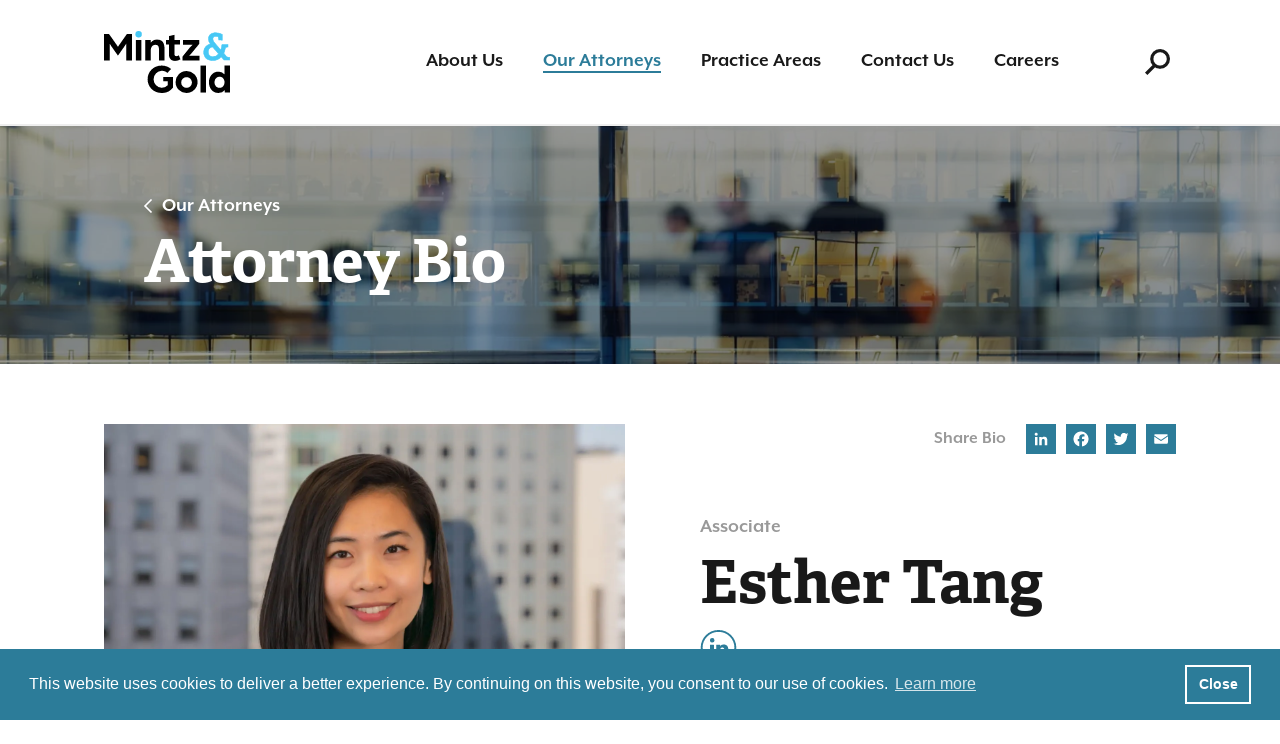

--- FILE ---
content_type: text/html; charset=UTF-8
request_url: https://mintzandgold.com/attorney/esther-tang/
body_size: 18865
content:
<!doctype html>
<html lang="en-US">
  <head>
  <!-- Google tag (gtag.js) -->
  <script async src="https://www.googletagmanager.com/gtag/js?id=UA-107635907-2"></script>
  <script>
    window.dataLayer = window.dataLayer || [];
    function gtag(){dataLayer.push(arguments);}
    gtag('js', new Date());

    gtag('config', 'UA-107635907-2');
  </script>
  <meta charset="utf-8">
  <meta http-equiv="x-ua-compatible" content="ie=edge">
  <meta name="viewport" content="width=device-width, initial-scale=1, shrink-to-fit=no">
  <meta name='robots' content='index, follow, max-image-preview:large, max-snippet:-1, max-video-preview:-1' />
<link rel="dns-prefetch" href="https://www.googletagmanager.com" /><link rel="preconnect" href="https://www.googletagmanager.com"><link rel="dns-prefetch" href="https://fonts.gstatic.com" /><link rel="preconnect" href="https://fonts.gstatic.com"><link rel="dns-prefetch" href="https://www.google-analytics.com" /><link rel="preconnect" href="https://www.google-analytics.com"><link rel="dns-prefetch" href="https://use.typekit.net"><link rel="preconnect" href="https://use.typekit.net"><link rel="preload" href="https://use.typekit.net/syg3yro.css" as="style"><link rel="dns-prefetch" href="https://maps.googleapis.com"><link rel="preconnect" href="https://maps.googleapis.com"><style id="critical-css">@charset "UTF-8";.attorney-tabs .nav-tabs .nav-link.active{border:none;color:#2c7c99}.attorney-tabs .nav-tabs .nav-link.active span{padding-bottom:10px;border-bottom:3px solid #2c7c99}.attorney-tabs .nav-link{padding:0;margin:0 28px 0 0;font-size:28px;line-height:34px;font-weight:700;color:#999;border:none;-webkit-appearance:none}@media (max-width:1599.98px){.attorney-tabs .nav-tabs .nav-link{margin:0 20px 0 0}}@media (max-width:1359.98px){.attorney-tabs .nav-tabs .nav-link{font-size:22px}}@font-face{font-family:adelle;src:url(https://use.typekit.net/af/e0617b/000000000000000077359943/30/l?primer=7cdcb44be4a7db8877ffa5c0007b8dd865b3bbc383831fe2ea177f62257a9191&fvd=n7&v=3) format("woff2"),url(https://use.typekit.net/af/e0617b/000000000000000077359943/30/d?primer=7cdcb44be4a7db8877ffa5c0007b8dd865b3bbc383831fe2ea177f62257a9191&fvd=n7&v=3) format("woff"),url(https://use.typekit.net/af/e0617b/000000000000000077359943/30/a?primer=7cdcb44be4a7db8877ffa5c0007b8dd865b3bbc383831fe2ea177f62257a9191&fvd=n7&v=3) format("opentype");font-display:auto;font-style:normal;font-weight:700;font-stretch:normal}@font-face{font-family:adelle;src:url(https://use.typekit.net/af/9fade4/000000000000000077359975/30/l?primer=7cdcb44be4a7db8877ffa5c0007b8dd865b3bbc383831fe2ea177f62257a9191&fvd=n4&v=3) format("woff2"),url(https://use.typekit.net/af/9fade4/000000000000000077359975/30/d?primer=7cdcb44be4a7db8877ffa5c0007b8dd865b3bbc383831fe2ea177f62257a9191&fvd=n4&v=3) format("woff"),url(https://use.typekit.net/af/9fade4/000000000000000077359975/30/a?primer=7cdcb44be4a7db8877ffa5c0007b8dd865b3bbc383831fe2ea177f62257a9191&fvd=n4&v=3) format("opentype");font-display:auto;font-style:normal;font-weight:400;font-stretch:normal}@font-face{font-family:mr-eaves-xl-modern;src:url(https://use.typekit.net/af/85cac6/00000000000000007735b307/30/l?primer=7cdcb44be4a7db8877ffa5c0007b8dd865b3bbc383831fe2ea177f62257a9191&fvd=n4&v=3) format("woff2"),url(https://use.typekit.net/af/85cac6/00000000000000007735b307/30/d?primer=7cdcb44be4a7db8877ffa5c0007b8dd865b3bbc383831fe2ea177f62257a9191&fvd=n4&v=3) format("woff"),url(https://use.typekit.net/af/85cac6/00000000000000007735b307/30/a?primer=7cdcb44be4a7db8877ffa5c0007b8dd865b3bbc383831fe2ea177f62257a9191&fvd=n4&v=3) format("opentype");font-display:auto;font-style:normal;font-weight:400;font-stretch:normal}@font-face{font-family:mr-eaves-xl-modern;src:url(https://use.typekit.net/af/e35fa0/00000000000000007735b327/30/l?primer=7cdcb44be4a7db8877ffa5c0007b8dd865b3bbc383831fe2ea177f62257a9191&fvd=n7&v=3) format("woff2"),url(https://use.typekit.net/af/e35fa0/00000000000000007735b327/30/d?primer=7cdcb44be4a7db8877ffa5c0007b8dd865b3bbc383831fe2ea177f62257a9191&fvd=n7&v=3) format("woff"),url(https://use.typekit.net/af/e35fa0/00000000000000007735b327/30/a?primer=7cdcb44be4a7db8877ffa5c0007b8dd865b3bbc383831fe2ea177f62257a9191&fvd=n7&v=3) format("opentype");font-display:auto;font-style:normal;font-weight:700;font-stretch:normal}@font-face{font-family:mr-eaves-xl-modern;src:url(https://use.typekit.net/af/6a4c55/00000000000000007735b331/30/l?primer=7cdcb44be4a7db8877ffa5c0007b8dd865b3bbc383831fe2ea177f62257a9191&fvd=i7&v=3) format("woff2"),url(https://use.typekit.net/af/6a4c55/00000000000000007735b331/30/d?primer=7cdcb44be4a7db8877ffa5c0007b8dd865b3bbc383831fe2ea177f62257a9191&fvd=i7&v=3) format("woff"),url(https://use.typekit.net/af/6a4c55/00000000000000007735b331/30/a?primer=7cdcb44be4a7db8877ffa5c0007b8dd865b3bbc383831fe2ea177f62257a9191&fvd=i7&v=3) format("opentype");font-display:auto;font-style:italic;font-weight:700;font-stretch:normal}@font-face{font-family:mr-eaves-xl-modern;src:url(https://use.typekit.net/af/550769/00000000000000007735b336/30/l?primer=7cdcb44be4a7db8877ffa5c0007b8dd865b3bbc383831fe2ea177f62257a9191&fvd=i4&v=3) format("woff2"),url(https://use.typekit.net/af/550769/00000000000000007735b336/30/d?primer=7cdcb44be4a7db8877ffa5c0007b8dd865b3bbc383831fe2ea177f62257a9191&fvd=i4&v=3) format("woff"),url(https://use.typekit.net/af/550769/00000000000000007735b336/30/a?primer=7cdcb44be4a7db8877ffa5c0007b8dd865b3bbc383831fe2ea177f62257a9191&fvd=i4&v=3) format("opentype");font-display:auto;font-style:italic;font-weight:400;font-stretch:normal}.h1,h1,h4,h6{margin-top:0;margin-bottom:.5rem;font-family:adelle,serif;font-weight:700;line-height:1.2;color:#191919}h6{font-family:mr-eaves-xl-modern,arial,sans-serif}@media (max-width:991.98px){.attorney-tabs .nav-tabs{margin-bottom:20px}.attorney-tabs .nav-tabs .nav-link{font-size:20px;line-height:24px;margin:0 30px 0 0}.attorney-tabs .nav-tabs .nav-link:not(.collapsed) span{padding-bottom:0;border-bottom:none}body,html{font-size:16px;line-height:1.25}.h1,h1{font-size:30px;line-height:1.25}h4{font-size:16px;line-height:1.2}.has-bigger-font-size{font-size:16px;line-height:1.25}}.attorney-tabs .nav-tabs .accordion-button:not(.collapsed){border:none;color:#2c7c99}.attorney-tabs .nav-tabs .accordion-button:not(.collapsed) span{padding-bottom:10px;border-bottom:3px solid #2c7c99}@media (min-width:992px){.col-lg-6{flex:0 0 auto;width:50%}.d-lg-none{display:none!important}.justify-content-lg-end{justify-content:flex-end!important}.order-lg-1{order:1!important}.order-lg-2{order:2!important}}@media (max-width:991.98px){.attorney-tabs .nav-tabs{margin-bottom:20px}.attorney-tabs .nav-tabs .nav-link,.attorney-tabs .nav-tabs .nav-link.accordion-button.collapsed{font-size:20px;line-height:24px;margin:0 30px 0 0}.attorney-tabs .nav-tabs .nav-link:not(.collapsed) span{padding-bottom:0;border-bottom:none}.attorney-tabs .tab-content>.tab-pane{border-bottom:1px solid #999;height:0;overflow:hidden;opacity:1;display:block;margin-bottom:20px}.attorney-tabs .tab-content>.tab-pane>p:last-child{margin-bottom:20px}}.sidebar .contact-item:last-child{margin-bottom:0}.cc-window{opacity:1}.cc-window{position:fixed;overflow:hidden;-webkit-box-sizing:border-box;box-sizing:border-box;font-family:Helvetica,Calibri,Arial,sans-serif;font-size:16px;line-height:1.5em;display:-webkit-box;display:-ms-flexbox;display:flex;-ms-flex-wrap:nowrap;flex-wrap:nowrap;z-index:9999}.cc-window.cc-banner{padding:1em 1.8em;width:100%;-webkit-box-orient:horizontal;-webkit-box-direction:normal;-ms-flex-direction:row;flex-direction:row}.cc-link{opacity:.8;display:inline-block;padding:.2em;text-decoration:underline}.cc-link:visited{color:initial}.cc-btn{display:block;padding:.4em .8em;font-size:.9em;font-weight:700;border-width:2px;border-style:solid;text-align:center;white-space:nowrap}.cc-bottom{bottom:1em}.cc-window.cc-banner{-webkit-box-align:center;-ms-flex-align:center;align-items:center}.cc-banner.cc-bottom{left:0;right:0;bottom:0}.cc-banner .cc-message{display:block;-webkit-box-flex:1;-ms-flex:1 1 auto;flex:1 1 auto;max-width:100%;margin-right:1em}.cc-compliance{display:-webkit-box;display:-ms-flexbox;display:flex;-webkit-box-align:center;-ms-flex-align:center;align-items:center;-ms-flex-line-pack:justify;align-content:space-between}@media screen and (max-width:900px){.cc-btn{white-space:normal}}@media screen and (max-width:414px) and (orientation:portrait),screen and (max-width:736px) and (orientation:landscape){.cc-window.cc-bottom{bottom:0}.cc-window.cc-banner{left:0;right:0}.cc-window.cc-banner{-webkit-box-orient:vertical;-webkit-box-direction:normal;-ms-flex-direction:column;flex-direction:column}.cc-window.cc-banner .cc-compliance{-webkit-box-flex:1;-ms-flex:1 1 auto;flex:1 1 auto}.cc-window .cc-message{margin-bottom:1em}.cc-window.cc-banner{-webkit-box-align:unset;-ms-flex-align:unset;align-items:unset}.cc-window.cc-banner .cc-message{margin-right:0}}ul{box-sizing:border-box}:root{--wp--preset--font-size--normal:16px;--wp--preset--font-size--huge:42px}.has-text-align-left{text-align:left}.screen-reader-text{border:0;clip:rect(1px,1px,1px,1px);-webkit-clip-path:inset(50%);clip-path:inset(50%);height:1px;margin:-1px;overflow:hidden;padding:0;position:absolute;width:1px;word-wrap:normal!important}.addtoany_list{display:inline;line-height:16px}.addtoany_list a{border:0;box-shadow:none;display:inline-block;font-size:16px;padding:0 4px;vertical-align:middle}.addtoany_list a span{display:inline-block;float:none}.addtoany_list a:not(.addtoany_special_service)>span{border-radius:4px;display:inline-block;opacity:1}:root{--bs-indigo:#6610f2;--bs-purple:#6f42c1;--bs-pink:#d63384;--bs-red:#dc3545;--bs-orange:#fd7e14;--bs-yellow:#ffc107;--bs-green:#198754;--bs-teal:#20c997;--bs-cyan:#0dcaf0;--bs-white:#fff;--bs-gray:#6c757d;--bs-gray-dark:#343a40;--bs-gray-100:#f8f9fa;--bs-gray-200:#e9ecef;--bs-gray-300:#dee2e6;--bs-gray-400:#ced4da;--bs-gray-500:#adb5bd;--bs-gray-600:#6c757d;--bs-gray-700:#495057;--bs-gray-800:#343a40;--bs-gray-900:#212529;--bs-primary:#2c7c99;--bs-secondary:#47c8f5;--bs-blue:#2c7c99;--bs-gray:#999;--bs-gray-light:#e5e5e5;--bs-gray-dark:#4c4c4c;--bs-#000:#191919;--bs-#fff:#fff;--bs-primary-rgb:44,124,153;--bs-secondary-rgb:71,200,245;--bs-blue-rgb:44,124,153;--bs-gray-rgb:153,153,153;--bs-gray-light-rgb:229,229,229;--bs-gray-dark-rgb:76,76,76;--bs-#000-rgb:25,25,25;--bs-#fff-rgb:255,255,255;--bs-white-rgb:255,255,255;--bs-black-rgb:25,25,25;--bs-body-color-rgb:25,25,25;--bs-body-bg-rgb:255,255,255;--bs-font-sans-serif:system-ui,-apple-system,"Segoe UI",Roboto,"Helvetica Neue",Arial,"Noto Sans","Liberation Sans",sans-serif,"Apple Color Emoji","Segoe UI Emoji","Segoe UI Symbol","Noto Color Emoji";--bs-font-monospace:SFMono-Regular,Menlo,Monaco,Consolas,"Liberation Mono","Courier New",monospace;--bs-gradient:linear-gradient(180deg,hsla(0,0%,100%,.15),hsla(0,0%,100%,0));--bs-body-font-family:mr-eaves-xl-modern,arial,sans-serif;--bs-body-font-size:1rem;--bs-body-font-weight:400;--bs-body-line-height:1.5;--bs-body-color:#191919;--bs-body-bg:#fff}*,:after,:before{box-sizing:border-box}@media (prefers-reduced-motion:no-preference){:root{scroll-behavior:smooth}}body{margin:0;font-family:var(--bs-body-font-family);font-size:var(--bs-body-font-size);font-weight:var(--bs-body-font-weight);line-height:var(--bs-body-line-height);color:var(--bs-body-color);text-align:var(--bs-body-text-align);background-color:var(--bs-body-bg);-webkit-text-size-adjust:100%}.h1,h1,h4,h5,h6{margin-top:0;margin-bottom:.5rem;font-family:adelle,serif;font-weight:700;line-height:1.2;color:#191919}.h1,h1{font-size:calc(1.375rem + 1.5vw)}@media (min-width:1200px){.h1,h1{font-size:2.5rem}}h4{font-size:calc(1.275rem + .3vw)}@media (min-width:1200px){h4{font-size:1.5rem}.container-xl{max-width:1200px}}h5{font-size:1.25rem}h6{font-size:1rem}p{margin-top:0;margin-bottom:1rem}ul{padding-left:2rem}ul{margin-top:0;margin-bottom:1rem}strong{font-weight:bolder}a{color:#191919}a{text-decoration:none}img,svg{vertical-align:middle}label{display:inline-block}button{border-radius:0}button,input{margin:0;font-family:inherit;font-size:inherit;line-height:inherit}button{text-transform:none}[type=button],[type=submit],button{-webkit-appearance:button}::-moz-focus-inner{padding:0;border-style:none}::-webkit-datetime-edit-day-field,::-webkit-datetime-edit-fields-wrapper,::-webkit-datetime-edit-hour-field,::-webkit-datetime-edit-minute,::-webkit-datetime-edit-month-field,::-webkit-datetime-edit-text,::-webkit-datetime-edit-year-field{padding:0}::-webkit-inner-spin-button{height:auto}::-webkit-search-decoration{-webkit-appearance:none}::-webkit-color-swatch-wrapper{padding:0}::file-selector-button{font:inherit}::-webkit-file-upload-button{font:inherit;-webkit-appearance:button}iframe{border:0}.container-fluid,.container-xl,.container-xxl{width:100%;padding-right:var(--bs-gutter-x,.75rem);padding-left:var(--bs-gutter-x,.75rem);margin-right:auto;margin-left:auto}@media (min-width:1360px){.container-xl,.container-xxl{max-width:1454px}}@media (min-width:1600px){.container-xl,.container-xxl{max-width:1500px}}.row{--bs-gutter-x:1.5rem;--bs-gutter-y:0;display:flex;flex-wrap:wrap;margin-top:calc(-1 * var(--bs-gutter-y));margin-right:calc(-.5 * var(--bs-gutter-x));margin-left:calc(-.5 * var(--bs-gutter-x))}.row>*{flex-shrink:0;width:100%;max-width:100%;padding-right:calc(var(--bs-gutter-x) * .5);padding-left:calc(var(--bs-gutter-x) * .5);margin-top:var(--bs-gutter-y)}.col-12{flex:0 0 auto;width:100%}@media (min-width:992px){.col-lg-4{flex:0 0 auto;width:33.33333%}.col-lg-6{flex:0 0 auto;width:50%}.col-lg-8{flex:0 0 auto;width:66.66667%}}.fade:not(.show){opacity:0}.collapse:not(.show){display:none}.nav{display:flex;flex-wrap:wrap;padding-left:0;margin-bottom:0;list-style:none}.nav-link{display:block;padding:.5rem 1rem;color:#191919}.nav-tabs{border-bottom:1px solid #dee2e6}.nav-tabs .nav-link{margin-bottom:-1px;background:0 0;border:1px solid transparent}.nav-tabs .nav-link.active{color:#495057;background-color:#fff;border-color:#dee2e6 #dee2e6 #fff}.tab-content>.tab-pane{display:none}.tab-content>.active{display:block}.navbar{position:relative;display:flex;flex-wrap:wrap;align-items:center;justify-content:space-between;padding-top:.5rem;padding-bottom:.5rem}.navbar-brand{padding-top:.3125rem;padding-bottom:.3125rem;margin-right:1rem;font-size:1.25rem;white-space:nowrap}.navbar-collapse{flex-basis:100%;flex-grow:1;align-items:center}.navbar-toggler{padding:.25rem .75rem;font-size:1.25rem;line-height:1;background-color:transparent;border:1px solid transparent}.navbar-toggler-icon{display:inline-block;width:1.5em;height:1.5em;vertical-align:middle;background-repeat:no-repeat;background-position:50%;background-size:100%}@media (min-width:992px){.navbar-expand-lg{flex-wrap:nowrap;justify-content:flex-start}.navbar-expand-lg .navbar-collapse{display:flex!important;flex-basis:auto}.navbar-expand-lg .navbar-toggler{display:none}}.accordion-button{position:relative;display:flex;align-items:center;width:100%;padding:1rem 1.25rem;font-size:1rem;color:#191919;text-align:left;background-color:#fff;border:0;overflow-anchor:none}.accordion-button:not(.collapsed){color:#28708a;background-color:#eaf2f5;box-shadow:inset 0 -1px 0 rgba(25,25,25,.125)}.accordion-button:not(.collapsed):after{background-image:url("data:image/svg+xml;charset=utf-8,%3Csvg xmlns='http://www.w3.org/2000/svg' viewBox='0 0 16 16' fill='%2347c8f5'%3E%3Cpath fill-rule='evenodd' d='M1.646 4.646a.5.5 0 0 1 .708 0L8 10.293l5.646-5.647a.5.5 0 0 1 .708.708l-6 6a.5.5 0 0 1-.708 0l-6-6a.5.5 0 0 1 0-.708z'/%3E%3C/svg%3E");transform:rotate(-180deg)}.accordion-button:after{flex-shrink:0;width:1.25rem;height:1.25rem;margin-left:auto;content:"";background-image:url("data:image/svg+xml;charset=utf-8,%3Csvg xmlns='http://www.w3.org/2000/svg' viewBox='0 0 16 16' fill='%23191919'%3E%3Cpath fill-rule='evenodd' d='M1.646 4.646a.5.5 0 0 1 .708 0L8 10.293l5.646-5.647a.5.5 0 0 1 .708.708l-6 6a.5.5 0 0 1-.708 0l-6-6a.5.5 0 0 1 0-.708z'/%3E%3C/svg%3E");background-repeat:no-repeat;background-size:1.25rem}.accordion-header{margin-bottom:0}.fixed-top{top:0}.fixed-top{position:fixed;right:0;left:0;z-index:1030}.screen-reader-text,.screen-reader-text:not(:focus):not(:focus-within),.visually-hidden{position:absolute!important;width:1px!important;height:1px!important;padding:0!important;margin:-1px!important;overflow:hidden!important;clip:rect(0,0,0,0)!important;white-space:nowrap!important;border:0!important}.stretched-link:after{position:absolute;top:0;right:0;bottom:0;left:0;z-index:1;content:""}.d-inline{display:inline!important}.d-block{display:block!important}.d-flex{display:flex!important}.d-none{display:none!important}.position-relative{position:relative!important}.align-items-center{align-items:center!important}.order-1{order:1!important}.order-2{order:2!important}.order-3{order:3!important}.order-4{order:4!important}.text-primary{--bs-text-opacity:1;color:rgba(var(--bs-primary-rgb),var(--bs-text-opacity))!important}.text-gray{--bs-text-opacity:1;color:rgba(var(--bs-gray-rgb),var(--bs-text-opacity))!important}.bg-gray-light{--bs-bg-opacity:1;background-color:rgba(var(--bs-gray-light-rgb),var(--bs-bg-opacity))!important}.bg-white{--bs-bg-opacity:1;background-color:rgba(var(--bs-white-rgb),var(--bs-bg-opacity))!important}@media (min-width:992px){.d-lg-flex{display:flex!important}.d-lg-none{display:none!important}.justify-content-lg-end{justify-content:flex-end!important}.order-lg-1{order:1!important}.order-lg-2{order:2!important}}:root{--fw-indents-104:104px;--fw-indents-168:168px;--block-vertical-distance:180px;--block-vertical-distance-120:120px;--header-height:124px;--block-vertical-distance-small:60px;--margin-bottom-20:20px}@media (max-width:1199.98px){:root{--fw-indents-104:20px;--fw-indents-168:20px;--bs-gutter-x:20px}}body,html{margin:0;overflow-x:hidden;font-size:20px;line-height:1.3}.h1,h1{font-size:60px;line-height:1.1}.h1,h1{margin-bottom:0}h4{font-size:20px;line-height:1.2;font-family:mr-eaves-xl-modern,arial,sans-serif}h5{font-size:20px;line-height:1}h5,h6{font-family:mr-eaves-xl-modern,arial,sans-serif}h6{font-size:18px;line-height:1.2}.content main a{color:#2c7c99}img{image-rendering:auto;image-rendering:crisp-edges;image-rendering:pixelated;image-rendering:-webkit-optimize-contrast}::marker{color:#47c8f5}.has-bigger-font-size{font-size:24px;line-height:1.25}.fullwidth-104{padding-left:var(--fw-indents-104);padding-right:var(--fw-indents-104)}.arrow.to-left{background-image:url("data:image/svg+xml;charset=utf-8,%3Csvg data-prefix='far' data-icon='chevron-right' xmlns='http://www.w3.org/2000/svg' viewBox='0 0 256 512' class='svg-inline--fa fa-chevron-right fa-w-8 fa-2x'%3E%3Cpath fill='%23fff' d='M24.707 38.101L4.908 57.899c-4.686 4.686-4.686 12.284 0 16.971L185.607 256 4.908 437.13c-4.686 4.686-4.686 12.284 0 16.971L24.707 473.9c4.686 4.686 12.284 4.686 16.971 0l209.414-209.414c4.686-4.686 4.686-12.284 0-16.971L41.678 38.101c-4.687-4.687-12.285-4.687-16.971 0z'/%3E%3C/svg%3E");width:8px;height:16px;display:block;background-repeat:no-repeat;transform:rotate(180deg);margin-right:10px}@media (min-width:1200px) and (max-width:1599.98px){.container-with-p104{padding-right:var(--fw-indents-104);padding-left:var(--fw-indents-104)}}.alignfull{margin-left:calc(50% - 50vw);margin-right:calc(50% - 50vw);max-width:100vw;width:100vw!important}.has-inline-color.has-primary-color{color:#47c8f5}.share-buttons{display:flex}.share-buttons .title{margin-bottom:0;line-height:30px;margin-right:20px}.share-buttons .a2a_svg{border-radius:0!important}.share-buttons .a2a_svg svg{width:20px;height:30px}.share-buttons .addtoany_list{line-height:unset!important}.share-buttons .addtoany_list a{padding:0 5px}.share-buttons .addtoany_list a:first-child{padding-left:0}.share-buttons .addtoany_list a:last-child{padding-right:0}.socials .social-icon-linkedin{width:37px;height:35px;fill:#2c7c99;stroke:#2c7c99}.socials a{z-index:10;position:relative}.single-attorney .share-buttons{position:absolute;top:0;right:0}@media (max-width:991.98px){:root{--header-height:77px!important;--block-vertical-distance:80px;--block-vertical-distance-120:40px;--block-vertical-distance-small:40px;--margin-bottom-20:10px}body,html{font-size:16px;line-height:1.25}.h1,h1{font-size:30px;line-height:1.25}h4{font-size:16px;line-height:1.2}h5{font-size:16px;line-height:1.625}.has-bigger-font-size{font-size:16px;line-height:1.25}.single-attorney .page-title-header{margin-bottom:105px}.single-attorney .share-buttons{left:0;top:-85px}.share-buttons{margin-bottom:var(--block-vertical-distance-small)}.share-buttons .title{font-size:14px;line-height:1.2;margin-bottom:10px}.socials .social-icon-linkedin{width:27px;height:26px}}.attorney-tabs{margin-bottom:var(--block-vertical-distance-small)}.attorney-tabs .nav-tabs{border-bottom:none;margin-bottom:30px}.attorney-tabs .nav-tabs .accordion-button:not(.collapsed),.attorney-tabs .nav-tabs .nav-link.active{border:none;color:#2c7c99}.attorney-tabs .nav-tabs .accordion-button:not(.collapsed) span,.attorney-tabs .nav-tabs .nav-link.active span{padding-bottom:10px;border-bottom:3px solid #2c7c99}.attorney-tabs .nav-tabs .accordion-button:not(.collapsed){background:0 0;border:none;box-shadow:none}.attorney-tabs .nav-link,.attorney-tabs .nav-link.accordion-button.collapsed{padding:0;margin:0 28px 0 0;font-size:28px;line-height:34px;font-weight:700;color:#999;border:none;-webkit-appearance:none}@media (max-width:1599.98px){.attorney-tabs .nav-tabs .nav-link,.attorney-tabs .nav-tabs .nav-link.accordion-button.collapsed{margin:0 20px 0 0}}@media (max-width:1359.98px){.attorney-tabs .nav-tabs .nav-link,.attorney-tabs .nav-tabs .nav-link.accordion-button.collapsed{font-size:22px}}.main .bio-accordion .accordion-button:not(.collapsed){color:#2c7c99}.main .bio-accordion .accordion-button:after{background-size:15px;background-position:50%}.main .bio-accordion .accordion-button:not(.collapsed):after{background-image:url("data:image/svg+xml;charset=utf-8,%3Csvg data-prefix='fas' data-icon='chevron-down' xmlns='http://www.w3.org/2000/svg' viewBox='0 0 448 512' class='svg-inline--fa fa-chevron-down fa-w-14 fa-3x'%3E%3Cpath fill='%232c7c99' d='M207.029 381.476L12.686 187.132c-9.373-9.373-9.373-24.569 0-33.941l22.667-22.667c9.357-9.357 24.522-9.375 33.901-.04L224 284.505l154.745-154.021c9.379-9.335 24.544-9.317 33.901.04l22.667 22.667c9.373 9.373 9.373 24.569 0 33.941L240.971 381.476c-9.373 9.372-24.569 9.372-33.942 0z'/%3E%3C/svg%3E")!important}.main .bio-accordion .accordion-button:after{background-image:url("data:image/svg+xml;charset=utf-8,%3Csvg data-prefix='fas' data-icon='chevron-down' xmlns='http://www.w3.org/2000/svg' viewBox='0 0 448 512' class='svg-inline--fa fa-chevron-down fa-w-14 fa-3x'%3E%3Cpath fill='%23737373' d='M207.029 381.476L12.686 187.132c-9.373-9.373-9.373-24.569 0-33.941l22.667-22.667c9.357-9.357 24.522-9.375 33.901-.04L224 284.505l154.745-154.021c9.379-9.335 24.544-9.317 33.901.04l22.667 22.667c9.373 9.373 9.373 24.569 0 33.941L240.971 381.476c-9.373 9.372-24.569 9.372-33.942 0z'/%3E%3C/svg%3E")!important}body:not(.home) .content main p{max-width:848px}@media (max-width:991.98px){.attorney-tabs{padding:0 15px}.attorney-tabs .nav-tabs{margin-bottom:20px}.attorney-tabs .nav-tabs .nav-link,.attorney-tabs .nav-tabs .nav-link.accordion-button.collapsed{font-size:20px;line-height:24px;margin:0 30px 0 0}.attorney-tabs .nav-tabs .nav-link:not(.collapsed) span{padding-bottom:0;border-bottom:none}.attorney-tabs .tab-content>.tab-pane{border-bottom:1px solid #999;height:0;overflow:hidden;opacity:1;display:block;margin-bottom:20px}.attorney-tabs .tab-content>.tab-pane>p:last-child{margin-bottom:20px}.attorney-tabs .tab-content>.tab-pane.show{display:block;height:auto;opacity:1}.share-buttons{display:block}}.searchform{display:flex;flex-direction:row-reverse}.searchform button{border:none;background:0 0}.searchform input{width:0;max-width:650px;opacity:0;border:none;border-bottom:2px solid #191919;padding:0;outline:0}.searchform .close{display:none;opacity:0;font-size:38px;line-height:48px;margin-left:-22px;z-index:1}a.skip-main{left:-999px;position:absolute;top:auto;width:1px;height:1px;overflow:hidden;z-index:-999}header{border-bottom:2px solid #eee}header .navbar{height:var(--header-height)}header .navbar .brand svg{height:62px;width:auto}header .navbar .navbar-toggler{padding:0}header .navbar .navbar-toggler .navbar-toggler-icon{background-image:url("data:image/svg+xml;charset=utf-8,%3Csvg xmlns='http://www.w3.org/2000/svg' width='19.092' height='19.092' viewBox='0 0 19.092 19.092'%3E%3Cg data-name='Close Icon' fill='%234c4c4c'%3E%3Cpath data-name='Rectangle 169' d='M2.121 0l16.97 16.97-2.12 2.122L0 2.122z'/%3E%3Cpath data-name='Rectangle 170' d='M8.546 8.592h2v3h-2z'/%3E%3Cpath data-name='Rectangle 171' d='M0 16.971L16.97.001l2.122 2.12-16.97 16.971z'/%3E%3C/g%3E%3C/svg%3E");background-size:24px}header .navbar .navbar-toggler[aria-expanded=false] .navbar-toggler-icon{background-image:url("data:image/svg+xml;charset=utf-8,%3Csvg xmlns='http://www.w3.org/2000/svg' width='24' height='21' viewBox='0 0 24 21'%3E%3Cg data-name='Menu Icon' fill='%234c4c4c'%3E%3Cpath data-name='Rectangle 169' d='M0 0h24v3H0z'/%3E%3Cpath data-name='Rectangle 170' d='M0 9h24v3H0z'/%3E%3Cpath data-name='Rectangle 171' d='M0 18h24v3H0z'/%3E%3C/g%3E%3C/svg%3E")}header .navbar .nav-primary .top-section-container{display:flex}header .navbar .nav-primary .menu-header-menu-container ul{display:flex;justify-content:space-between;list-style:none;margin:0;padding:0;opacity:1}header .navbar .nav-primary .menu-header-menu-container ul li{margin:0 20px}header .navbar .nav-primary .menu-header-menu-container ul li:before{content:"";padding:0}header .navbar .nav-primary .menu-header-menu-container ul li:first-child{margin-left:0}header .navbar .nav-primary .menu-header-menu-container ul li a{padding:0;font-weight:700}header .navbar .nav-primary .menu-header-menu-container ul li.current-menu-item a{color:#2c7c99;border-bottom:2px solid}header .navbar .nav-primary .header-search-icon{margin-left:60px}header .navbar .nav-primary .header-search-icon svg{height:26px;width:auto}header.fixed-top+div.wrap{margin-top:var(--header-height)}.header-banner-small{min-height:240px;padding:40px 0}.top-info-overlay{background:rgba(0,0,0,.4)}.page-title-header{margin-bottom:var(--block-vertical-distance-small)}.page-title-header .back-link,.page-title-header .h1{color:#fff;max-width:70%}.page-title-header .back-link{display:flex;align-items:center}@media (max-width:991.98px){.searchform input{opacity:1;border:2px solid #ccc!important;max-width:100%}.searchform button{padding:0}header .navbar .brand svg{height:38px}header .navbar .nav-primary{flex-direction:column;align-items:flex-start;justify-content:space-between;position:absolute;top:var(--header-height);background:#fff;z-index:2;width:100vw;left:0;padding:20px 15px 40px;border-top:1px solid #e5e5e5;overflow-y:auto;height:calc(100vh - var(--header-height))}header .navbar .nav-primary .top-section-container{flex-direction:column;width:100%}header .navbar .nav-primary .menu-header-menu-container ul{flex-direction:column}header .navbar .nav-primary .menu-header-menu-container ul li{margin:0 0 20px}header .navbar .nav-primary .menu-header-menu-container ul li.current-menu-item a{color:#191919;border-bottom:none}header .navbar .nav-primary .menu-header-menu-container ul li a{font-size:27px;line-height:1.2;position:relative}header .navbar .nav-primary .menu-header-menu-container ul li a:after{content:"";background-image:url("data:image/svg+xml;charset=utf-8,%3Csvg xmlns='http://www.w3.org/2000/svg' width='9.76' height='16.692' viewBox='0 0 9.76 16.692'%3E%3Cpath d='M.707.707l7.639 7.64-7.639 7.639' fill='none' stroke='%232c7c99' stroke-width='2'/%3E%3C/svg%3E");color:#47c8f5;font-weight:700;padding-left:20px;background-repeat:no-repeat;background-position:100%;background-size:50%;overflow:hidden}header .navbar .nav-primary .header-search-icon{margin-left:0;margin-bottom:40px}header .navbar .nav-primary .header-search-icon svg{position:absolute;right:35px;height:18px;top:32px}header .navbar .nav-primary .search-block-header{margin-bottom:40px}header .navbar .nav-primary input{width:100%;height:42px;border-color:#999;border-radius:5px;padding:13px 20px;border-top-color:unset;border-left-color:unset;-webkit-appearance:none}header .navbar .nav-primary .contact{margin-top:40px;margin-bottom:40px}header .navbar .nav-primary .contact h6{margin-bottom:10px}header .navbar .nav-primary .contact span{font-weight:700}header .navbar .nav-primary .contact p{font-size:20px;line-height:1.2}.page-title-header .back-link,.page-title-header .h1{max-width:100%}.header-banner-small{min-height:138px;padding:20px 0}}.sidebar-right{padding-left:50px}.sidebar .bg-gray-light{padding:30px;margin-bottom:16px}.sidebar .bg-gray-light .title-block{margin-bottom:10px}.sidebar .bg-gray-light.contacts-block .title-block{margin-bottom:22px}.sidebar .contact-item{margin-bottom:20px}.sidebar .contact-item svg{width:23px;margin-right:13px;fill:#2c7c99}.attorney-top-bio{margin-bottom:var(--block-vertical-distance-small);position:relative}.attorney-top-bio .attorney-image img{width:100%;height:auto}.attorney-top-bio .attorney-info{position:static;padding-left:60px}.attorney-top-bio .attorney-info .name{align-items:center}.attorney-top-bio .attorney-info .socials{margin:15px 0;align-self:start}@media (max-width:991.98px){.sidebar{margin-top:29px}.sidebar-right{padding-left:15px}.sidebar-right .bg-gray-light .title-block{font-size:20px;line-height:1.3}.sidebar .contact-item{margin-bottom:26px}.attorney-top-bio,.attorney-top-bio .attorney-image{margin-bottom:20px}.attorney-top-bio .attorney-info{padding-left:15px}.attorney-top-bio .attorney-info h1{font-size:20px}.attorney-top-bio .attorney-info .socials{margin:10px 0 0}.attorney-top-bio .attorney-info .description{padding-top:11px}.attorney-top-bio .attorney-info .description{border-bottom:1px solid #999;padding-bottom:var(--block-vertical-distance-small)}}</style>
	<!-- This site is optimized with the Yoast SEO plugin v19.9 - https://yoast.com/wordpress/plugins/seo/ -->
	<title>Esther Tang | Mintz &amp; Gold</title>
	<link rel="canonical" href="https://mintzandgold.com/attorney/esther-tang/" />
	<meta property="og:locale" content="en_US" />
	<meta property="og:type" content="article" />
	<meta property="og:title" content="Esther Tang | Mintz &amp; Gold" />
	<meta property="og:url" content="https://mintzandgold.com/attorney/esther-tang/" />
	<meta property="og:site_name" content="Mintz &amp; Gold" />
	<meta property="article:modified_time" content="2022-10-24T20:33:27+00:00" />
	<meta property="og:image" content="https://mintzandgold.com/wp-content/uploads/2022/03/et.jpg" />
	<meta property="og:image:width" content="2400" />
	<meta property="og:image:height" content="1920" />
	<meta property="og:image:type" content="image/jpeg" />
	<meta name="twitter:card" content="summary_large_image" />
	<script type="application/ld+json" class="yoast-schema-graph">{"@context":"https://schema.org","@graph":[{"@type":"WebPage","@id":"https://mintzandgold.com/attorney/esther-tang/","url":"https://mintzandgold.com/attorney/esther-tang/","name":"Esther Tang | Mintz &amp; Gold","isPartOf":{"@id":"https://mintzandgold.com/#website"},"primaryImageOfPage":{"@id":"https://mintzandgold.com/attorney/esther-tang/#primaryimage"},"image":{"@id":"https://mintzandgold.com/attorney/esther-tang/#primaryimage"},"thumbnailUrl":"https://mintzandgold.com/wp-content/uploads/2022/03/et.jpg","datePublished":"2022-03-07T15:54:50+00:00","dateModified":"2022-10-24T20:33:27+00:00","breadcrumb":{"@id":"https://mintzandgold.com/attorney/esther-tang/#breadcrumb"},"inLanguage":"en-US","potentialAction":[{"@type":"ReadAction","target":["https://mintzandgold.com/attorney/esther-tang/"]}]},{"@type":"ImageObject","inLanguage":"en-US","@id":"https://mintzandgold.com/attorney/esther-tang/#primaryimage","url":"https://mintzandgold.com/wp-content/uploads/2022/03/et.jpg","contentUrl":"https://mintzandgold.com/wp-content/uploads/2022/03/et.jpg","width":2400,"height":1920},{"@type":"BreadcrumbList","@id":"https://mintzandgold.com/attorney/esther-tang/#breadcrumb","itemListElement":[{"@type":"ListItem","position":1,"name":"Home","item":"https://mintzandgold.com/"},{"@type":"ListItem","position":2,"name":"Esther Tang"}]},{"@type":"WebSite","@id":"https://mintzandgold.com/#website","url":"https://mintzandgold.com/","name":"Mintz &amp; Gold","description":"","publisher":{"@id":"https://mintzandgold.com/#organization"},"potentialAction":[{"@type":"SearchAction","target":{"@type":"EntryPoint","urlTemplate":"https://mintzandgold.com/?s={search_term_string}"},"query-input":"required name=search_term_string"}],"inLanguage":"en-US"},{"@type":"Organization","@id":"https://mintzandgold.com/#organization","name":"Mintz &amp; Gold","url":"https://mintzandgold.com/","logo":{"@type":"ImageObject","inLanguage":"en-US","@id":"https://mintzandgold.com/#/schema/logo/image/","url":"https://live-mintzandgold.pantheonsite.io/wp-content/uploads/2022/01/Mintz-and-Gold-OG-Image.jpg","contentUrl":"https://live-mintzandgold.pantheonsite.io/wp-content/uploads/2022/01/Mintz-and-Gold-OG-Image.jpg","width":1980,"height":1040,"caption":"Mintz &amp; Gold"},"image":{"@id":"https://mintzandgold.com/#/schema/logo/image/"}}]}</script>
	<!-- / Yoast SEO plugin. -->


<link rel='dns-prefetch' href='//s.w.org' />
<link rel="https://api.w.org/" href="https://mintzandgold.com/wp-json/" /><link rel="alternate" type="application/json" href="https://mintzandgold.com/wp-json/wp/v2/attorney/1437" /><link rel="EditURI" type="application/rsd+xml" title="RSD" href="https://mintzandgold.com/xmlrpc.php?rsd" />
<link rel="wlwmanifest" type="application/wlwmanifest+xml" href="https://mintzandgold.com/wp-includes/wlwmanifest.xml" /> 
<meta name="generator" content="WordPress 6.0.3" />
<link rel='shortlink' href='https://mintzandgold.com/?p=1437' />
		<!-- Custom Logo: hide header text -->
		<style id="custom-logo-css" type="text/css">
			.site-logo, .site-description {
				position: absolute;
				clip: rect(1px, 1px, 1px, 1px);
			}
		</style>
		<style type="text/css">.recentcomments a{display:inline !important;padding:0 !important;margin:0 !important;}</style><link rel="icon" href="https://mintzandgold.com/wp-content/uploads/2022/01/Mintz-Gold-Favicon-32x32@2x.jpg" sizes="32x32" />
<link rel="icon" href="https://mintzandgold.com/wp-content/uploads/2022/01/Mintz-Gold-Favicon-32x32@2x.jpg" sizes="192x192" />
<link rel="apple-touch-icon" href="https://mintzandgold.com/wp-content/uploads/2022/01/Mintz-Gold-Favicon-32x32@2x.jpg" />
<meta name="msapplication-TileImage" content="https://mintzandgold.com/wp-content/uploads/2022/01/Mintz-Gold-Favicon-32x32@2x.jpg" />
</head>
  <body class="attorney-template-default single single-attorney postid-1437 wp-custom-logo wp-embed-responsive esther-tang app-data index-data singular-data single-data single-attorney-data single-attorney-esther-tang-data">
        <a class="skip-main" href="#main-content" aria-label="Skip to main content">Skip to main content</a>
<header class="banner fixed-top bg-white">
  <nav class="navbar navbar-expand-lg alignfull fullwidth-104">
    <a class="brand navbar-brand" href="https://mintzandgold.com/" aria-label="Site logo"><svg xmlns="http://www.w3.org/2000/svg" width="128" height="63.024" viewBox="0 0 128 63.024">
  <g id="Mintz_and_Gold_Logo" data-name="Mintz and Gold Logo" transform="translate(-104 -63)">
    <path id="Path_6" data-name="Path 6" d="M121.329,198.038a3.313,3.313,0,1,1,3.291,3.291A3.334,3.334,0,0,1,121.329,198.038Z" transform="translate(14.507 -131.705)" fill="#47c8f5"/>
    <g id="Group_31" data-name="Group 31" transform="translate(205.032 64.519)">
      <g id="Group_30" data-name="Group 30">
        <path id="Path_7" data-name="Path 7" d="M233.835,224.771l-2.784-3.317a10.979,10.979,0,0,1-8.722,3.809c-5.364,0-9.049-2.949-9.049-8.313,0-4.1,2.252-7.085,6.674-8.517a8.49,8.49,0,0,1-1.884-5.2c0-3.849,2.908-6.142,7.248-6.142a15.592,15.592,0,0,1,6.715,1.6v5.9l-3.4-.164-.532-2.784c-.082-.409-.163-.574-.574-.7a6.949,6.949,0,0,0-1.965-.246c-2.047,0-3.03,1.024-3.03,2.58,0,1.679.737,2.825,2.948,5.364l5.119,6.019a25.459,25.459,0,0,0,1.229-5.733h6.019v2.58l-1.884.368c-.491.082-.574.164-.7.7a21.773,21.773,0,0,1-1.638,5.4l2.744,3.276a1.382,1.382,0,0,0,.982.533l2.293.369v2.62Zm-11.629-13.39c-2.58.655-4.34,2.375-4.34,5.323a4.5,4.5,0,0,0,4.872,4.791,6.822,6.822,0,0,0,5.651-2.99Z" transform="translate(-212.996 -196.807)" fill="#47c8f5"/>
        <path id="Path_8" data-name="Path 8" d="M222.237,225.454c-5.756,0-9.333-3.294-9.333-8.6,0-4.176,2.25-7.166,6.513-8.665a8.393,8.393,0,0,1-1.723-5.052c0-3.9,2.956-6.425,7.531-6.425a15.752,15.752,0,0,1,6.857,1.634l.143.082v6.359l-3.919-.19-.574-3c-.07-.352-.1-.4-.377-.478a6.7,6.7,0,0,0-1.884-.233c-1.771,0-2.747.815-2.747,2.3,0,1.6.719,2.7,2.879,5.178l4.781,5.623a23.193,23.193,0,0,0,1.069-5.17l.018-.264h6.568v3.1l-2.113.413c-.378.063-.378.063-.475.482a22.154,22.154,0,0,1-1.582,5.3l2.629,3.14a1.112,1.112,0,0,0,.812.434l2.531.407v3.145h-6.23l-2.662-3.17A11.314,11.314,0,0,1,222.237,225.454Zm2.989-28.172c-4.3,0-6.965,2.245-6.965,5.858a8.2,8.2,0,0,0,1.834,5.039l.217.314-.363.117c-4.238,1.374-6.479,4.225-6.479,8.248,0,5.028,3.277,8.029,8.766,8.029a10.654,10.654,0,0,0,8.511-3.713l.218-.245,2.91,3.467h5.4v-2.1l-2.056-.331a1.663,1.663,0,0,1-1.15-.625l-2.863-3.419.075-.162a21.556,21.556,0,0,0,1.616-5.33c.151-.66.324-.831.929-.932l1.647-.322v-2.064H232a26.494,26.494,0,0,1-1.22,5.531l-.15.5-5.456-6.417c-2.225-2.556-3.016-3.778-3.016-5.549,0-1.82,1.208-2.863,3.313-2.863a7.159,7.159,0,0,1,2.048.258.972.972,0,0,1,.769.911l.49,2.567,2.88.14v-5.432A15.638,15.638,0,0,0,225.226,197.282Zm-2.58,24.405a4.8,4.8,0,0,1-5.156-5.075c0-2.865,1.617-4.852,4.554-5.6l.169-.043,6.444,7.426-.131.182A7.127,7.127,0,0,1,222.646,221.687Zm-.63-10.078a4.889,4.889,0,0,0-3.959,5,4.225,4.225,0,0,0,4.589,4.508,6.547,6.547,0,0,0,5.288-2.692Z" transform="translate(-212.904 -196.715)" fill="#47c8f5"/>
      </g>
    </g>
    <path id="Path_9" data-name="Path 9" d="M79.2,198.676h5.042l4.251,6c1.581,2.209,4.871,7,4.871,7s3.335-4.75,4.879-6.959l4.247-6.041h5.042v27H101.7V208.591s-1.041,1.708-2.46,3.751l-5.876,8.375L87.445,212.3c-1.371-1.958-2.416-3.709-2.416-3.709v17.084H79.2Z" transform="translate(24.803 -132.675)"/>
    <path id="Path_10" data-name="Path 10" d="M134.735,206.7h5.456v2.79a7.782,7.782,0,0,1,6.585-3.208c5.5,0,7.416,3.542,7.416,9.25v12h-5.581v-11.29c0-3.044-.794-4.667-3.627-4.667-2.792,0-4.665,2.25-4.665,5.416v10.541h-5.584Z" transform="translate(11.231 -134.535)"/>
    <path id="Path_11" data-name="Path 11" d="M165.462,219.263V209.64h-3.044v-4.5h3.044v-4l5.581-1.25v5.25h5.75v4.5h-5.75v9.54c0,1.791.875,2.375,1.876,2.375a5.142,5.142,0,0,0,2.667-.874l1.581,4.124a9.583,9.583,0,0,1-5.292,1.585C167.707,226.389,165.462,223.972,165.462,219.263Z" transform="translate(4.466 -132.972)"/>
    <path id="Path_12" data-name="Path 12" d="M184.821,223.628,191.78,215c1.086-1.291,3.04-3.25,3.04-3.25h-9.581v-4.916H201.7v4l-7,8.5c-1.167,1.458-3.128,3.416-3.128,3.416h10.46v4.916H184.821Z" transform="translate(-1.009 -134.67)"/>
    <path id="Path_13" data-name="Path 13" d="M208.949,241.223h5.581v27.416h-5.581Z" transform="translate(-6.906 -143.073)"/>
    <path id="Path_14" data-name="Path 14" d="M220.3,258.222c0-6,3.749-10.833,9.5-10.833a8.2,8.2,0,0,1,6.29,2.75v-8.916h5.585v27.416h-5.292v-2.5a8.325,8.325,0,0,1-6.671,2.918C223.97,269.057,220.3,264.222,220.3,258.222Zm15.793,0c0-3.248-2.083-5.666-4.96-5.666-3,0-5.164,2.417-5.164,5.666,0,3.292,2.165,5.667,5.164,5.667C234.013,263.889,236.1,261.555,236.1,258.222Z" transform="translate(-9.68 -143.073)"/>
    <path id="Path_15" data-name="Path 15" d="M122.048,206.837h5.584v20.832h-5.584Z" transform="translate(14.331 -134.67)"/>
    <path id="Path_16" data-name="Path 16" d="M137.81,255.14c0-7.708,5.917-13.917,14.249-13.917a14.543,14.543,0,0,1,9.581,3.458l-3.623,3.958a8.206,8.206,0,0,0-5.836-2.126,8.654,8.654,0,0,0,0,17.292,8.541,8.541,0,0,0,6.209-2.709V257.14H153.81v-4.251h9.914v10.5A13.839,13.839,0,0,1,152.1,269.1C143.767,269.1,137.81,262.889,137.81,255.14Z" transform="translate(10.479 -143.073)"/>
    <path id="Path_17" data-name="Path 17" d="M192.048,260.216a5.461,5.461,0,1,0-5.456,5.667A5.422,5.422,0,0,0,192.048,260.216Zm-16.584,0a11.151,11.151,0,1,1,11.128,10.835A10.907,10.907,0,0,1,175.464,260.216Z" transform="translate(1.277 -145.067)"/>
  </g>
</svg>
</a>
    <button class="navbar-toggler" type="button" data-bs-toggle="collapse" data-bs-target="#navPrimary" aria-controls="navPrimary" aria-expanded="false" aria-label="Toggle navigation">
      <span class="navbar-toggler-icon"></span>
    </button>

    <div class="collapse navbar-collapse nav-primary justify-content-lg-end" id="navPrimary">
      <div class="top-section-container">
          <div class="order-2 order-lg-1">
                          <div class="menu-header-menu-container"><ul id="menu-header-menu" class="nav"><li id="menu-item-28" class="menu-item menu-item-type-post_type menu-item-object-page menu-item-28"><a href="https://mintzandgold.com/about-us/">About Us</a></li>
<li id="menu-item-29" class="menu-item menu-item-type-post_type menu-item-object-page menu-item-29 AttorneyListPage current-menu-item"><a href="https://mintzandgold.com/attorneys/">Our Attorneys</a></li>
<li id="menu-item-30" class="menu-item menu-item-type-post_type menu-item-object-page menu-item-30 PracticesListPage"><a href="https://mintzandgold.com/practices/">Practice Areas</a></li>
<li id="menu-item-32" class="menu-item menu-item-type-post_type menu-item-object-page menu-item-32 DefaultTemplateWithHeader"><a href="https://mintzandgold.com/contact-us/">Contact Us</a></li>
<li id="menu-item-1876" class="menu-item menu-item-type-post_type menu-item-object-page menu-item-1876"><a href="https://mintzandgold.com/careers/">Careers</a></li>
</ul></div>
                      </div>
          <div id="header-search-trigger" class="search-block-header hov-trans order-1 order-lg-2">
            <form role="search" method="get" id="searchform" class="searchform" action="https://mintzandgold.com/">
  <button type="submit" id="searchsubmit" class="header-search-icon order-4"><?xml version="1.0" encoding="UTF-8"?>
<!DOCTYPE svg PUBLIC "-//W3C//DTD SVG 1.1//EN" "http://www.w3.org/Graphics/SVG/1.1/DTD/svg11.dtd">
<svg xmlns="http://www.w3.org/2000/svg" width="23.292" height="24.227" viewBox="0 0 23.292 24.227">
  <g id="Search_Icon" data-name="Search Icon" transform="translate(1.061 0)">
    <path id="Union_1" data-name="Union 1" d="M-5690.114-4691.578l-7.887,7.888Zm-2.636-6.039a7.739,7.739,0,0,1,7.739-7.739,7.74,7.74,0,0,1,7.741,7.739,7.74,7.74,0,0,1-7.741,7.739A7.739,7.739,0,0,1-5692.75-4697.617Z" transform="translate(5698 4706.857)" fill="none" stroke="#191919" stroke-width="3"/>
  </g>
</svg>
<span class="visually-hidden">Search</span></button>
  <label class="screen-reader-text order-2" for="s">Search for:</label>
  <input type="text" placeholder="What are you looking for?" value="" name="s" id="s" class="order-3" />
  <span class="close order-1" tabindex="0">&times;</span>
</form>
          </div>
      </div>
      <div class="contact d-lg-none">
        <section class="widget block-31 widget_block">
<h5 class="has-text-align-left mb-2" id="contact-us">Contact Us</h5>
</section><section class="widget block-32 widget_block widget_text">
<p class="has-text-align-left is-style-align-left-mobile mb-0 has-regular-font-size"><span class="text-secondary"><strong>T</strong></span> <a href="tel:6467920327" data-type="tel" data-id="tel:6467920327">646.792.0327</a><br><span class="text-secondary"><strong>E</strong></span> <a href="mailto:info@mintzandgold.com">info@mintzandgold.com</a></p>
</section>




      </div>
    </div>
  </nav>
</header>


    <div class="wrap container-fluid container-with-p104 container-xxl" role="document">
      <div class="content">
        <main id="main-content" class="main">
               <div class="attorney-header page-title-header">
    <div class="alignfull top-info default-hero-attorney">
  <div class="top-info-overlay d-flex align-items-center header-banner-small"  role="region" aria-label="Page header">
    <div class="container-fluid container-xl container-with-p104">
      <div class="row align-items-center">
        <h4 class="col-12 back">
          <a href='/attorneys/' class='back-link underlined'><span class='arrow via-border to-left'></span>Our Attorneys</a>
        </h4>
        <div class="name col-12">
          <div class="h1">Attorney Bio</div>
        </div>
      </div>
    </div>
  </div>
</div>

  
        <style>
            .top-info {
              background-color: transparent;
              background-size: cover;
              background-position: center;
              background-repeat: no-repeat;
              image-rendering: optimizeQuality;
              -ms-interpolation-mode: nearest-neighbor;  /* IE (non-standard property) */
              background-image: url( https://mintzandgold.com/wp-content/uploads/2022/04/Mintz-and-Gold-–-Our-Attorneys.webp ), linear-gradient(180deg, rgba(59,165,204,1) 0%, rgba(44,124,153,1) 100%);
            }
            .ie .top-info,
            .no-webp .top-info {
              background-image: url( https://mintzandgold.com/wp-content/uploads/2022/04/Mintz-and-Gold-–-Our-Attorneys.png ), linear-gradient(180deg, rgba(59,165,204,1) 0%, rgba(44,124,153,1) 100%);
            }
        
            @media (min-width: 1921px),
            only screen and (-webkit-min-device-pixel-ratio: 1.5),
            only screen and (min--moz-device-pixel-ratio: 1.5),
            only screen and (-o-min-device-pixel-ratio: 3/2),
            only screen and (min-resolution: 1.5dppx),
            only screen and (min-resolution: 144dpi) {
              .top-info {
                background-image: url( https://mintzandgold.com/wp-content/uploads/2022/04/Mintz-and-Gold-–-Our-Attorneys.webp ), linear-gradient(180deg, rgba(59,165,204,1) 0%, rgba(44,124,153,1) 100%);
              }
              .ie .top-info,
              .no-webp .top-info {
                background-image: url( https://mintzandgold.com/wp-content/uploads/2022/04/Mintz-and-Gold-–-Our-Attorneys.png ), linear-gradient(180deg, rgba(59,165,204,1) 0%, rgba(44,124,153,1) 100%);
              }
            }
            </style>
  </div>
  <div class="attorney-top-bio">
          <div class="top-bio"  role="region">
  <div>
    <div class=" row  align-items-center">
              <div class="col-12 col-lg-6 attorney-image">
            <picture class="attachment-attorney@x2 size-attorney@x2 wp-post-image converted-in-helper">
                      <source srcset="https://mintzandgold.com/wp-content/uploads/2022/03/et-1500x1000.webp 1x, https://mintzandgold.com/wp-content/uploads/2022/03/et.webp 2x" type="image/webp" aria-label="">
                      <source srcset="https://mintzandgold.com/wp-content/uploads/2022/03/et-1500x1000.jpg 1500w, https://mintzandgold.com/wp-content/uploads/2022/03/et-450x300.jpg 450w, https://mintzandgold.com/wp-content/uploads/2022/03/et-900x600.jpg 900w" type="image/jpeg" aria-label="">
                      <img src="https://mintzandgold.com/wp-content/uploads/2022/03/et-1500x1000.jpg" class="attachment-attorney@x2 size-attorney@x2 wp-post-image" alt="" width="1500" height="1000" loading="lazy">
                    </picture>
        </div>
            <div class="col-12  col-lg-6  attorney-info">
                  <div id="share-buttons" class="share-buttons justify-content-lg-end">
            <h6 class="title text-gray">
              Share Bio
            </h6>
            <div class="a2a_kit a2a_kit_size_30 addtoany_list" data-a2a-url="https://mintzandgold.com/attorney/esther-tang/" data-a2a-title="Esther Tang"><a class="a2a_button_linkedin" href="https://www.addtoany.com/add_to/linkedin?linkurl=https%3A%2F%2Fmintzandgold.com%2Fattorney%2Festher-tang%2F&amp;linkname=Esther%20Tang" title="LinkedIn" rel="nofollow noopener" target="_blank"></a><a class="a2a_button_facebook" href="https://www.addtoany.com/add_to/facebook?linkurl=https%3A%2F%2Fmintzandgold.com%2Fattorney%2Festher-tang%2F&amp;linkname=Esther%20Tang" title="Facebook" rel="nofollow noopener" target="_blank"></a><a class="a2a_button_twitter" href="https://www.addtoany.com/add_to/twitter?linkurl=https%3A%2F%2Fmintzandgold.com%2Fattorney%2Festher-tang%2F&amp;linkname=Esther%20Tang" title="Twitter" rel="nofollow noopener" target="_blank"></a><a class="a2a_button_email" href="https://www.addtoany.com/add_to/email?linkurl=https%3A%2F%2Fmintzandgold.com%2Fattorney%2Festher-tang%2F&amp;linkname=Esther%20Tang" title="Email" rel="nofollow noopener" target="_blank"></a></div>          </div>
                        <div class="position">
                      <h4 class="position-item text-gray">
              Associate
            </h4>
                  </div>
                <div class="name">
          <h1>
            Esther Tang
          </h1>
          <div class="socials">
                                                            <a href="https://www.linkedin.com/in/esthertangsitie/" target="_blank" class="social-item" aria-label="Follow Esther Tang on linkedin">
                    <?xml version="1.0" encoding="UTF-8"?>
<!DOCTYPE svg PUBLIC "-//W3C//DTD SVG 1.1//EN" "http://www.w3.org/Graphics/SVG/1.1/DTD/svg11.dtd">
<!-- Creator: CorelDRAW 2019 (64-Bit) -->
<svg class='social-icon-linkedin' id="LinkedIn_CTA" data-name="LinkedIn CTA" xmlns="http://www.w3.org/2000/svg" xmlns:xlink="http://www.w3.org/1999/xlink" width="38.641" height="37.951" viewBox="0 0 38.641 37.951">
  <defs>
    <clipPath id="clip-path">
      <path id="Path_56" data-name="Path 56" d="M19.321-36.6A17.109,17.109,0,0,0,2.079-19.672,17.109,17.109,0,0,0,19.321-2.739a17.108,17.108,0,0,0,17.24-16.933A17.108,17.108,0,0,0,19.321-36.6m0,35.909A19.172,19.172,0,0,1,0-19.672,19.172,19.172,0,0,1,19.321-38.647a19.172,19.172,0,0,1,19.32,18.975A19.172,19.172,0,0,1,19.321-.7" transform="translate(0 38.647)" fill="#2c7c99"/>
    </clipPath>
    <clipPath id="clip-path-2">
      <path id="Path_58" data-name="Path 58" d="M10.321-10h3.7a.317.317,0,0,0,.321-.312V-22.39a.317.317,0,0,0-.321-.312h-3.7A.317.317,0,0,0,10-22.39v12.078a.317.317,0,0,0,.321.312M30-17.284v6.972a.317.317,0,0,1-.321.312h-3.7a.316.316,0,0,1-.321-.312V-16.8c0-1.706-.628-2.871-2.2-2.871a2.37,2.37,0,0,0-2.228,1.543,2.824,2.824,0,0,0-.144,1.029v6.782a.317.317,0,0,1-.321.313h-3.7a.316.316,0,0,1-.321-.313c.008-1.726.046-10.1.008-12.073a.314.314,0,0,1,.321-.316h3.693a.317.317,0,0,1,.321.312V-20.9c-.008.014-.021.028-.029.042h.029V-20.9A4.333,4.333,0,0,1,25-23c2.857,0,5,1.815,5,5.716" transform="translate(-10 23)" fill="#2c7c99"/>
    </clipPath>
    <clipPath id="clip-path-3">
      <path id="Path_60" data-name="Path 60" d="M15-27.5A2.5,2.5,0,0,1,12.5-25,2.5,2.5,0,0,1,10-27.5,2.5,2.5,0,0,1,12.5-30,2.5,2.5,0,0,1,15-27.5" transform="translate(-10 30)" fill="#2c7c99"/>
    </clipPath>
  </defs>
  <g id="Group_171" data-name="Group 171" clip-path="url(#clip-path)">
    <path id="Path_55" data-name="Path 55" d="M-5-43.647h48.64V4.3H-5Z" transform="translate(0 38.647)" fill="inherit"/>
  </g>
  <g id="Group_235" data-name="Group 235" transform="translate(10 8.647)">
    <g id="Group_172" data-name="Group 172" transform="translate(0 7)" clip-path="url(#clip-path-2)">
      <path id="Path_57" data-name="Path 57" d="M5-28H35V-5H5Z" transform="translate(-10 23)" fill="inherit"/>
    </g>
    <g id="Group_173" data-name="Group 173" clip-path="url(#clip-path-3)">
      <path id="Path_59" data-name="Path 59" d="M5-35H20v15H5Z" transform="translate(-10 30)" fill="inherit"/>
    </g>
  </g>
</svg>

                  </a>
                                                    </div>
        </div>
        <div class="description has-bigger-font-size">
          
        </div>
      </div>
    </div>
  </div>
</div>
      </div>
  <div class="row">
    <div class="col-12 col-lg-8 attorney-tabs">
            <nav class="d-none d-lg-flex">
    <div class="nav nav-tabs" id="nav-tab" role="tablist">
          <a class="nav-item nav-link   active  " id="nav-tab-0" data-bs-toggle="tab" data-bs-target="#tab-0" role="tab" type="button" aria-controls="tab-0" aria-selected="true" tabindex="0"><span>Background</span></a>
        </div>
  </nav>

  <div class="tab-content bio-accordion" id="nav-tabContent">
          <div class="accordion-header nav-tabs d-block d-lg-none" id="nav-tab-0">
        <a class="accordion-button nav-link " type="button" data-bs-toggle="collapse" data-bs-target="#tab-0" aria-expanded="true" aria-controls="tab-0" tabindex="0"><span>Background</span></a>
      </div>
      <div id="tab-0" role="tabpanel" aria-label="Background" class="tab-pane fade d-print-block  show active ">
          <p><strong>Esther Tang</strong> is an associate in the Real Estate and Corporate Departments at Mintz &amp; Gold LLP. Esther handles various transaction and governance issues.</p>
<p>Esther attended Fordham University School of Law with merit scholarship. During law school, Esther served as the Senior Notes Editor of the Fordham Journal of Corporate and Financial Law and successfully published two books. She was a Crowley Scholar in International Human Rights and was awarded the Archibald R. Murray Public Service Award upon graduation.</p>
<p>Esther is fluent in Mandarin and a member of the Asian American Bar Association of New York.</p>
      </div>
      </div>

    </div>
    <div class="col-12 col-lg-4 attorney-sidebar sidebar-right">
      <aside class="sidebar">
      <div class="sidebar-block with-bg-gray contacts-block bg-gray-light">
      <h5 class="title-block text-primary">
        Contact
      </h5>
              <div class="contact-item">
          <div class="position-relative d-inline">
            <a href="tel:(212) 696-4848" class="stretched-link"  aria-label="Call to Esther Tang"></a>
            <span class="icon"><svg class='icon phone-icon' xmlns="http://www.w3.org/2000/svg" width="15.907" height="20.791" viewBox="0 0 15.907 20.791"><defs><style>.a{fill:inherit;fill-rule:evenodd;}</style></defs><g transform="translate(-15.485 -4.891)"><path class="a" d="M21.075,17.042c-1.609-2.787-2.325-4.358-.211-5.264,1.869-.8,2.406-1.76,1.368-4.434-.959-2.47-1.419-3.114-3.483-1.755-4.391,2.891-4.112,6.977-.587,13.084s6.968,8.467,11.668,6.11c2.209-1.108,1.882-1.828.222-3.894-1.8-2.236-2.895-2.251-4.524-1.033-1.842,1.378-2.844-.027-4.453-2.814Z"/></g></svg>
</span>
            <span class="text">(212) 696-4848</span>
          </div>
        </div>
                    <div class="contact-item">
          <div class="position-relative d-inline">
            <a href="mailto:tang@mintzandgold.com" class="stretched-link" aria-label="Mail to Esther Tang"></a>
            <span class="icon"><svg class='icon email-icon' xmlns="http://www.w3.org/2000/svg" width="23.18" height="14.911" viewBox="0 0 23.18 14.911"><defs><style>.a{fill:inherit;}</style></defs><path class="a" d="M23.18,54l-11.2,6.316a.594.594,0,0,1-.781,0L0,54V65.395H23.18Z" transform="translate(0 -50.484)"/><path class="a" d="M0,1.628,11.59,8.2,23.18,1.628V0H0Z"/></svg>
</span>
            <span class="text">tang@mintzandgold.com</span>
          </div>
        </div>
                    <div class="contact-item">
          <div class="position-relative d-inline">
            <a href="https://mintzandgold.com/wp-content/uploads/2022/03/Esther-Tang-1.vcf" class="stretched-link" aria-label="Download V-card of Esther Tang"></a>
            <span class="icon"><svg class='icon email-icon' xmlns="http://www.w3.org/2000/svg" width="22" height="22.18" viewBox="0 0 22 22.18">
  <g id="Download_Icon" data-name="Download Icon" transform="translate(2126.82 4978)">
    <g id="Group_439" data-name="Group 439" transform="translate(-2127 -4978)">
      <g id="Group_438" data-name="Group 438" transform="translate(0 19.565)">
        <rect id="Rectangle_49" data-name="Rectangle 49" width="22" height="3" transform="translate(0.18 -0.385)" fill="inherit"/>
      </g>
      <path id="Path_98" data-name="Path 98" d="M19.969,8.5v9.938H15l8.7,7.453,8.7-7.453H27.422V8.5Z" transform="translate(-12.516 -8.5)" fill="inherit"/>
    </g>
  </g>
</svg>
</span>
            <span class="text">Download V-Card</span>
          </div>
        </div>
          </div>
  
            <div class="sidebar-block bg-gray-light">
                  <h5 class="title-block text-primary">Education</h5>
                <div class="block-content">
          <p>Fordham Law School, J.D. (2021)</p>
<p>Hong Kong University of Science and Technology  (2016)</p>

        </div>
      </div>
      
        <div class="sidebar-block practices-block">
        <h2>Related Practices</h2>
                  <div class="practice-item">
            <h4 class="is-style-small-arrow">
              <a href="https://mintzandgold.com/practices/corporate/" aria-label="go to Corporate">Corporate</a>
            </h4>
          </div>
                  <div class="practice-item">
            <h4 class="is-style-small-arrow">
              <a href="https://mintzandgold.com/practices/real-estate/" aria-label="go to Real Estate">Real Estate</a>
            </h4>
          </div>
              </div>
  </aside>
    </div>
  </div>
          </main>
              </div>
    </div>
        <footer class="page-footer content-info">
  <div class="container-fluid container-with-p104 container-xxl">
    <div class="row">
      <div class="col-lg-6 column-left">
        <a class="footer-logo" href="https://mintzandgold.com/" aria-label="Footer Logo">
          <svg xmlns="http://www.w3.org/2000/svg" width="128" height="63.024" viewBox="0 0 128 63.024">
  <g id="Mintz_and_Gold_Logo" data-name="Mintz and Gold Logo" transform="translate(-104 -63)">
    <path id="Path_6" data-name="Path 6" d="M121.329,198.038a3.313,3.313,0,1,1,3.291,3.291A3.334,3.334,0,0,1,121.329,198.038Z" transform="translate(14.507 -131.705)" fill="#47c8f5"/>
    <g id="Group_31" data-name="Group 31" transform="translate(205.032 64.519)">
      <g id="Group_30" data-name="Group 30">
        <path id="Path_7" data-name="Path 7" d="M233.835,224.771l-2.784-3.317a10.979,10.979,0,0,1-8.722,3.809c-5.364,0-9.049-2.949-9.049-8.313,0-4.1,2.252-7.085,6.674-8.517a8.49,8.49,0,0,1-1.884-5.2c0-3.849,2.908-6.142,7.248-6.142a15.592,15.592,0,0,1,6.715,1.6v5.9l-3.4-.164-.532-2.784c-.082-.409-.163-.574-.574-.7a6.949,6.949,0,0,0-1.965-.246c-2.047,0-3.03,1.024-3.03,2.58,0,1.679.737,2.825,2.948,5.364l5.119,6.019a25.459,25.459,0,0,0,1.229-5.733h6.019v2.58l-1.884.368c-.491.082-.574.164-.7.7a21.773,21.773,0,0,1-1.638,5.4l2.744,3.276a1.382,1.382,0,0,0,.982.533l2.293.369v2.62Zm-11.629-13.39c-2.58.655-4.34,2.375-4.34,5.323a4.5,4.5,0,0,0,4.872,4.791,6.822,6.822,0,0,0,5.651-2.99Z" transform="translate(-212.996 -196.807)" fill="#47c8f5"/>
        <path id="Path_8" data-name="Path 8" d="M222.237,225.454c-5.756,0-9.333-3.294-9.333-8.6,0-4.176,2.25-7.166,6.513-8.665a8.393,8.393,0,0,1-1.723-5.052c0-3.9,2.956-6.425,7.531-6.425a15.752,15.752,0,0,1,6.857,1.634l.143.082v6.359l-3.919-.19-.574-3c-.07-.352-.1-.4-.377-.478a6.7,6.7,0,0,0-1.884-.233c-1.771,0-2.747.815-2.747,2.3,0,1.6.719,2.7,2.879,5.178l4.781,5.623a23.193,23.193,0,0,0,1.069-5.17l.018-.264h6.568v3.1l-2.113.413c-.378.063-.378.063-.475.482a22.154,22.154,0,0,1-1.582,5.3l2.629,3.14a1.112,1.112,0,0,0,.812.434l2.531.407v3.145h-6.23l-2.662-3.17A11.314,11.314,0,0,1,222.237,225.454Zm2.989-28.172c-4.3,0-6.965,2.245-6.965,5.858a8.2,8.2,0,0,0,1.834,5.039l.217.314-.363.117c-4.238,1.374-6.479,4.225-6.479,8.248,0,5.028,3.277,8.029,8.766,8.029a10.654,10.654,0,0,0,8.511-3.713l.218-.245,2.91,3.467h5.4v-2.1l-2.056-.331a1.663,1.663,0,0,1-1.15-.625l-2.863-3.419.075-.162a21.556,21.556,0,0,0,1.616-5.33c.151-.66.324-.831.929-.932l1.647-.322v-2.064H232a26.494,26.494,0,0,1-1.22,5.531l-.15.5-5.456-6.417c-2.225-2.556-3.016-3.778-3.016-5.549,0-1.82,1.208-2.863,3.313-2.863a7.159,7.159,0,0,1,2.048.258.972.972,0,0,1,.769.911l.49,2.567,2.88.14v-5.432A15.638,15.638,0,0,0,225.226,197.282Zm-2.58,24.405a4.8,4.8,0,0,1-5.156-5.075c0-2.865,1.617-4.852,4.554-5.6l.169-.043,6.444,7.426-.131.182A7.127,7.127,0,0,1,222.646,221.687Zm-.63-10.078a4.889,4.889,0,0,0-3.959,5,4.225,4.225,0,0,0,4.589,4.508,6.547,6.547,0,0,0,5.288-2.692Z" transform="translate(-212.904 -196.715)" fill="#47c8f5"/>
      </g>
    </g>
    <path id="Path_9" data-name="Path 9" d="M79.2,198.676h5.042l4.251,6c1.581,2.209,4.871,7,4.871,7s3.335-4.75,4.879-6.959l4.247-6.041h5.042v27H101.7V208.591s-1.041,1.708-2.46,3.751l-5.876,8.375L87.445,212.3c-1.371-1.958-2.416-3.709-2.416-3.709v17.084H79.2Z" transform="translate(24.803 -132.675)"/>
    <path id="Path_10" data-name="Path 10" d="M134.735,206.7h5.456v2.79a7.782,7.782,0,0,1,6.585-3.208c5.5,0,7.416,3.542,7.416,9.25v12h-5.581v-11.29c0-3.044-.794-4.667-3.627-4.667-2.792,0-4.665,2.25-4.665,5.416v10.541h-5.584Z" transform="translate(11.231 -134.535)"/>
    <path id="Path_11" data-name="Path 11" d="M165.462,219.263V209.64h-3.044v-4.5h3.044v-4l5.581-1.25v5.25h5.75v4.5h-5.75v9.54c0,1.791.875,2.375,1.876,2.375a5.142,5.142,0,0,0,2.667-.874l1.581,4.124a9.583,9.583,0,0,1-5.292,1.585C167.707,226.389,165.462,223.972,165.462,219.263Z" transform="translate(4.466 -132.972)"/>
    <path id="Path_12" data-name="Path 12" d="M184.821,223.628,191.78,215c1.086-1.291,3.04-3.25,3.04-3.25h-9.581v-4.916H201.7v4l-7,8.5c-1.167,1.458-3.128,3.416-3.128,3.416h10.46v4.916H184.821Z" transform="translate(-1.009 -134.67)"/>
    <path id="Path_13" data-name="Path 13" d="M208.949,241.223h5.581v27.416h-5.581Z" transform="translate(-6.906 -143.073)"/>
    <path id="Path_14" data-name="Path 14" d="M220.3,258.222c0-6,3.749-10.833,9.5-10.833a8.2,8.2,0,0,1,6.29,2.75v-8.916h5.585v27.416h-5.292v-2.5a8.325,8.325,0,0,1-6.671,2.918C223.97,269.057,220.3,264.222,220.3,258.222Zm15.793,0c0-3.248-2.083-5.666-4.96-5.666-3,0-5.164,2.417-5.164,5.666,0,3.292,2.165,5.667,5.164,5.667C234.013,263.889,236.1,261.555,236.1,258.222Z" transform="translate(-9.68 -143.073)"/>
    <path id="Path_15" data-name="Path 15" d="M122.048,206.837h5.584v20.832h-5.584Z" transform="translate(14.331 -134.67)"/>
    <path id="Path_16" data-name="Path 16" d="M137.81,255.14c0-7.708,5.917-13.917,14.249-13.917a14.543,14.543,0,0,1,9.581,3.458l-3.623,3.958a8.206,8.206,0,0,0-5.836-2.126,8.654,8.654,0,0,0,0,17.292,8.541,8.541,0,0,0,6.209-2.709V257.14H153.81v-4.251h9.914v10.5A13.839,13.839,0,0,1,152.1,269.1C143.767,269.1,137.81,262.889,137.81,255.14Z" transform="translate(10.479 -143.073)"/>
    <path id="Path_17" data-name="Path 17" d="M192.048,260.216a5.461,5.461,0,1,0-5.456,5.667A5.422,5.422,0,0,0,192.048,260.216Zm-16.584,0a11.151,11.151,0,1,1,11.128,10.835A10.907,10.907,0,0,1,175.464,260.216Z" transform="translate(1.277 -145.067)"/>
  </g>
</svg>

        </a>
        <section class="widget nav_menu-2 widget_nav_menu"><div class="menu-footer-menu-container"><ul id="menu-footer-menu" class="menu"><li id="menu-item-24" class="menu-item menu-item-type-post_type menu-item-object-page menu-item-24"><a href="https://mintzandgold.com/about-us/">About Us</a></li>
<li id="menu-item-25" class="menu-item menu-item-type-post_type menu-item-object-page menu-item-25 AttorneyListPage current-menu-item"><a href="https://mintzandgold.com/attorneys/">Our Attorneys</a></li>
<li id="menu-item-26" class="menu-item menu-item-type-post_type menu-item-object-page menu-item-26 PracticesListPage"><a href="https://mintzandgold.com/practices/">Practice Areas</a></li>
</ul></div></section>      </div>
      <div class="col-lg-6 align-items-start align-items-lg-end justify-content-start column-right">
        <section class="widget block-13 widget_block">
<h6 class="has-text-align-right mb-2" id="contact-us">Contact Us</h6>
</section><section class="widget block-14 widget_block widget_text">
<p class="has-text-align-right is-style-align-left-mobile has-regular-font-size"><span class="text-secondary"><strong><mark style="background-color:rgba(0, 0, 0, 0)" class="has-inline-color has-blue-color">T</mark></strong></span> <a href="tel:6467920327" data-type="tel" data-id="tel:6467920327">212.696.4848</a><br><span class="text-secondary"><strong><mark style="background-color:rgba(0, 0, 0, 0)" class="has-inline-color has-blue-color">E</mark></strong></span> <a href="mailto:info@mintzandgold.com">reception@mintzandgold.com</a></p>
</section><section class="widget block-29 widget_block">
<div style="height:20px" aria-hidden="true" class="wp-block-spacer"></div>
</section><section class="widget block-15 widget_block">
<h6 class="has-text-align-right mb-2" id="our-location">Our Location</h6>
</section><section class="widget block-16 widget_block widget_text">
<p class="has-text-align-right is-style-align-left-mobile has-regular-font-size">600 Third Avenue, 25<sup>th</sup> Floor<br>New York, NY 10016</p>
</section><section class="widget block-30 widget_block">
<div style="height:40px" aria-hidden="true" class="wp-block-spacer"></div>
</section><section class="widget block-33 widget_block">
<h6 class="has-text-align-right mb-2" id="disclaimer-site-map"><a href="/disclaimer/">Disclaimer</a> | <a href="/sitemap/">Site Map</a></h6>
</section>        <div class="footer-copyright">
                        <p class="has-text-align-right is-style-align-left-mobile">©2026 Mintz & Gold. All Rights Reserved.</p>
                    </div>
      </div>
    </div>
  </div>
  <link rel="stylesheet" type="text/css" href="https://cdn.jsdelivr.net/npm/cookieconsent@3/build/cookieconsent.min.css" />
  <script src="https://cdn.jsdelivr.net/npm/cookieconsent@3/build/cookieconsent.min.js" data-cfasync="false"></script>
  <script>
    window.cookieconsent.initialise({
      "palette": {
        "popup": {
          "background": "#2c7c99"
        },
        "button": {
          "background": "transparent",
          "text": "#fff",
          "border": "#fff"
        }
      },
      "content": {
        "message": "This website uses cookies to deliver a better experience. By continuing on this website, you consent to our use of cookies.",
        "dismiss": "Close",
        "href": "/disclaimer",
        "target": "_self"
      }
    });
  </script>
</footer>
    <script type='text/javascript' src='https://mintzandgold.com/wp-content/plugins/svg-support/vendor/DOMPurify/DOMPurify.min.js?ver=1.0.1' id='bodhi-dompurify-library-js'></script>
<script type='text/javascript' id='addtoany-core-js-before'>
window.a2a_config=window.a2a_config||{};a2a_config.callbacks=[];a2a_config.overlays=[];a2a_config.templates={};
a2a_config.icon_color="#2c7c99,#ffffff";
</script>
<script type='text/javascript' async src='https://static.addtoany.com/menu/page.js' id='addtoany-core-js'></script>
<script type='text/javascript' src='https://mintzandgold.com/wp-includes/js/jquery/jquery.min.js?ver=3.6.0' id='jquery-core-js'></script>
<script type='text/javascript' src='https://mintzandgold.com/wp-includes/js/jquery/jquery-migrate.min.js?ver=3.3.2' id='jquery-migrate-js'></script>
<script type='text/javascript' async src='https://mintzandgold.com/wp-content/plugins/add-to-any/addtoany.min.js?ver=1.1' id='addtoany-jquery-js'></script>
<script type='text/javascript' src='https://mintzandgold.com/wp-content/plugins/svg-support/js/min/svgs-inline-min.js?ver=1.0.1' id='bodhi_svg_inline-js'></script>
<script type='text/javascript' id='bodhi_svg_inline-js-after'>
cssTarget={"Bodhi":"img.style-svg","ForceInlineSVG":"style-svg"};ForceInlineSVGActive="true";frontSanitizationEnabled="on";
</script>
<link rel="stylesheet" href="https://mintzandgold.com/wp-includes/css/dist/block-library/style.min.css?ver=6.0.3" media="print" onload="this.media='all'"><link rel="stylesheet" href="https://mintzandgold.com/wp-content/plugins/add-to-any/addtoany.min.css?ver=1.16" media="print" onload="this.media='all'"><link rel="stylesheet" href="https://mintzandgold.com/wp-content/themes/mintz-gold/dist/styles/main_ccc045ad.css" media="print" onload="this.media='all'"><script type='text/javascript' src='https://mintzandgold.com/wp-content/themes/mintz-gold/dist/scripts/main_ccc045ad.js' id='sage/main.js-js'></script>
  </body>
</html>


--- FILE ---
content_type: text/css
request_url: https://mintzandgold.com/wp-content/themes/mintz-gold/dist/styles/main_ccc045ad.css
body_size: 41188
content:
@import url(https://use.typekit.net/syg3yro.css);:root{--bs-indigo:#6610f2;--bs-purple:#6f42c1;--bs-pink:#d63384;--bs-red:#dc3545;--bs-orange:#fd7e14;--bs-yellow:#ffc107;--bs-green:#198754;--bs-teal:#20c997;--bs-cyan:#0dcaf0;--bs-white:#fff;--bs-gray:#6c757d;--bs-gray-dark:#343a40;--bs-gray-100:#f8f9fa;--bs-gray-200:#e9ecef;--bs-gray-300:#dee2e6;--bs-gray-400:#ced4da;--bs-gray-500:#adb5bd;--bs-gray-600:#6c757d;--bs-gray-700:#495057;--bs-gray-800:#343a40;--bs-gray-900:#212529;--bs-primary:#2c7c99;--bs-secondary:#47c8f5;--bs-blue:#2c7c99;--bs-gray:#999;--bs-gray-light:#e5e5e5;--bs-gray-dark:#4c4c4c;--bs-#000:#191919;--bs-#fff:#fff;--bs-primary-rgb:44,124,153;--bs-secondary-rgb:71,200,245;--bs-blue-rgb:44,124,153;--bs-gray-rgb:153,153,153;--bs-gray-light-rgb:229,229,229;--bs-gray-dark-rgb:76,76,76;--bs-#000-rgb:25,25,25;--bs-#fff-rgb:255,255,255;--bs-white-rgb:255,255,255;--bs-black-rgb:25,25,25;--bs-body-color-rgb:25,25,25;--bs-body-bg-rgb:255,255,255;--bs-font-sans-serif:system-ui,-apple-system,"Segoe UI",Roboto,"Helvetica Neue",Arial,"Noto Sans","Liberation Sans",sans-serif,"Apple Color Emoji","Segoe UI Emoji","Segoe UI Symbol","Noto Color Emoji";--bs-font-monospace:SFMono-Regular,Menlo,Monaco,Consolas,"Liberation Mono","Courier New",monospace;--bs-gradient:linear-gradient(180deg,hsla(0,0%,100%,.15),hsla(0,0%,100%,0));--bs-body-font-family:mr-eaves-xl-modern,arial,sans-serif;--bs-body-font-size:1rem;--bs-body-font-weight:400;--bs-body-line-height:1.5;--bs-body-color:#191919;--bs-body-bg:#fff}*,:after,:before{box-sizing:border-box}@media (prefers-reduced-motion:no-preference){:root{scroll-behavior:smooth}}body{margin:0;font-family:var(--bs-body-font-family);font-size:var(--bs-body-font-size);font-weight:var(--bs-body-font-weight);line-height:var(--bs-body-line-height);color:var(--bs-body-color);text-align:var(--bs-body-text-align);background-color:var(--bs-body-bg);-webkit-text-size-adjust:100%;-webkit-tap-highlight-color:rgba(25,25,25,0)}hr{margin:1rem 0;color:inherit;background-color:currentColor;border:0;opacity:.25}hr:not([size]){height:1px}.content-block.testimonial-block .block-content .testimonial-description,.h1,.h2,.h3,.h4,.h5,.h6,h1,h2,h3,h4,h5,h6{margin-top:0;margin-bottom:.5rem;font-family:adelle,serif;font-weight:700;line-height:1.2;color:#191919}.h1,h1{font-size:calc(1.375rem + 1.5vw)}@media (min-width:1200px){.h1,h1{font-size:2.5rem}}.h2,h2{font-size:calc(1.325rem + .9vw)}@media (min-width:1200px){.h2,h2{font-size:2rem}}.h3,h3{font-size:calc(1.3rem + .6vw)}@media (min-width:1200px){.h3,h3{font-size:1.75rem}}.content-block.testimonial-block .block-content .testimonial-description,.h4,h4{font-size:calc(1.275rem + .3vw)}@media (min-width:1200px){.content-block.testimonial-block .block-content .testimonial-description,.h4,h4{font-size:1.5rem}}.h5,h5{font-size:1.25rem}.h6,h6{font-size:1rem}p{margin-top:0;margin-bottom:1rem}abbr[data-bs-original-title],abbr[title]{text-decoration:underline dotted;cursor:help;text-decoration-skip-ink:none}address{margin-bottom:1rem;font-style:normal;line-height:inherit}ol,ul{padding-left:2rem}dl,ol,ul{margin-top:0;margin-bottom:1rem}ol ol,ol ul,ul ol,ul ul{margin-bottom:0}dt{font-weight:700}dd{margin-bottom:.5rem;margin-left:0}blockquote{margin:0 0 1rem}b,strong{font-weight:bolder}.small,small{font-size:.875em}.mark,mark{padding:.2em;background-color:#fcf8e3}sub,sup{position:relative;font-size:.75em;line-height:0;vertical-align:baseline}sub{bottom:-.25em}sup{top:-.5em}a{color:#191919}a,a:hover{text-decoration:none}a:hover{color:#47c8f5}a:not([href]):not([class]),a:not([href]):not([class]):hover{color:inherit;text-decoration:none}code,kbd,pre,samp{font-family:var(--bs-font-monospace);font-size:1em;direction:ltr;unicode-bidi:bidi-override}pre{display:block;margin-top:0;margin-bottom:1rem;overflow:auto;font-size:.875em}pre code{font-size:inherit;color:inherit;word-break:normal}code{font-size:.875em;color:#d63384;word-wrap:break-word}a>code{color:inherit}kbd{padding:.2rem .4rem;font-size:.875em;color:#fff;background-color:#212529}kbd kbd{padding:0;font-size:1em;font-weight:700}figure{margin:0 0 1rem}img,svg{vertical-align:middle}table{caption-side:bottom;border-collapse:collapse}caption{padding-top:.5rem;padding-bottom:.5rem;color:#6c757d;text-align:left}th{text-align:inherit;text-align:-webkit-match-parent}tbody,td,tfoot,th,thead,tr{border-color:inherit;border-style:solid;border-width:0}label{display:inline-block}button{border-radius:0}button:focus:not(:focus-visible){outline:0}button,input,optgroup,select,textarea{margin:0;font-family:inherit;font-size:inherit;line-height:inherit}button,select{text-transform:none}[role=button]{cursor:pointer}select{word-wrap:normal}select:disabled{opacity:1}[list]::-webkit-calendar-picker-indicator{display:none}[type=button],[type=reset],[type=submit],button{-webkit-appearance:button}[type=button]:not(:disabled),[type=reset]:not(:disabled),[type=submit]:not(:disabled),button:not(:disabled){cursor:pointer}::-moz-focus-inner{padding:0;border-style:none}textarea{resize:vertical}fieldset{min-width:0;padding:0;margin:0;border:0}legend{float:left;width:100%;padding:0;margin-bottom:.5rem;font-size:calc(1.275rem + .3vw);line-height:inherit}@media (min-width:1200px){legend{font-size:1.5rem}}legend+*{clear:left}::-webkit-datetime-edit-day-field,::-webkit-datetime-edit-fields-wrapper,::-webkit-datetime-edit-hour-field,::-webkit-datetime-edit-minute,::-webkit-datetime-edit-month-field,::-webkit-datetime-edit-text,::-webkit-datetime-edit-year-field{padding:0}::-webkit-inner-spin-button{height:auto}[type=search]{outline-offset:-2px;-webkit-appearance:textfield}::-webkit-search-decoration{-webkit-appearance:none}::-webkit-color-swatch-wrapper{padding:0}::file-selector-button{font:inherit}::-webkit-file-upload-button{font:inherit;-webkit-appearance:button}output{display:inline-block}iframe{border:0}summary{display:list-item;cursor:pointer}progress{vertical-align:baseline}[hidden]{display:none!important}.lead{font-size:1.25rem;font-weight:300}.display-1{font-size:calc(1.625rem + 4.5vw);font-weight:300;line-height:1.2}@media (min-width:1200px){.display-1{font-size:5rem}}.display-2{font-size:calc(1.575rem + 3.9vw);font-weight:300;line-height:1.2}@media (min-width:1200px){.display-2{font-size:4.5rem}}.display-3{font-size:calc(1.525rem + 3.3vw);font-weight:300;line-height:1.2}@media (min-width:1200px){.display-3{font-size:4rem}}.display-4{font-size:calc(1.475rem + 2.7vw);font-weight:300;line-height:1.2}@media (min-width:1200px){.display-4{font-size:3.5rem}}.display-5{font-size:calc(1.425rem + 2.1vw);font-weight:300;line-height:1.2}@media (min-width:1200px){.display-5{font-size:3rem}}.display-6{font-size:calc(1.375rem + 1.5vw);font-weight:300;line-height:1.2}@media (min-width:1200px){.display-6{font-size:2.5rem}}.comment-list,.list-inline,.list-unstyled{padding-left:0;list-style:none}.list-inline-item{display:inline-block}.list-inline-item:not(:last-child){margin-right:.5rem}.initialism{font-size:.875em;text-transform:uppercase}.blockquote{margin-bottom:1rem;font-size:1.25rem}.blockquote>:last-child{margin-bottom:0}.blockquote-footer{margin-top:-1rem;margin-bottom:1rem;font-size:.875em;color:#6c757d}.blockquote-footer:before{content:"\2014\A0"}.img-fluid,.img-thumbnail,.wp-caption img{max-width:100%;height:auto}.img-thumbnail{padding:.25rem;background-color:#fff;border:1px solid #dee2e6}.figure,.wp-caption{display:inline-block}.figure-img,.wp-caption img{margin-bottom:.5rem;line-height:1}.figure-caption,.wp-caption-text{font-size:.875em;color:#6c757d}.container,.container-fluid,.container-lg,.container-md,.container-sm,.container-xl,.container-xs,.container-xxl,.container-xxs,.container-xxxl{width:100%;padding-right:var(--bs-gutter-x,.75rem);padding-left:var(--bs-gutter-x,.75rem);margin-right:auto;margin-left:auto}.container{max-width:100%}@media (min-width:375px){.container,.container-xs{max-width:375px}}@media (min-width:544px){.container,.container-sm,.container-xs{max-width:544px}}@media (min-width:768px){.container,.container-md,.container-sm,.container-xs{max-width:768px}}@media (min-width:992px){.container,.container-lg,.container-md,.container-sm,.container-xs{max-width:992px}}@media (min-width:1200px){.container,.container-lg,.container-md,.container-sm,.container-xl,.container-xs{max-width:1200px}}@media (min-width:1360px){.container,.container-lg,.container-md,.container-sm,.container-xl,.container-xs,.container-xxl{max-width:1454px}}@media (min-width:1600px){.container,.container-lg,.container-md,.container-sm,.container-xl,.container-xs,.container-xxl,.container-xxxl{max-width:1500px}}.row{--bs-gutter-x:1.5rem;--bs-gutter-y:0;display:flex;flex-wrap:wrap;margin-top:calc(-1 * var(--bs-gutter-y));margin-right:calc(-.5 * var(--bs-gutter-x));margin-left:calc(-.5 * var(--bs-gutter-x))}.row>*{flex-shrink:0;width:100%;max-width:100%;padding-right:calc(var(--bs-gutter-x) * .5);padding-left:calc(var(--bs-gutter-x) * .5);margin-top:var(--bs-gutter-y)}.col{flex:1 0 0%}.row-cols-auto>*{flex:0 0 auto;width:auto}.row-cols-1>*{flex:0 0 auto;width:100%}.row-cols-2>*{flex:0 0 auto;width:50%}.row-cols-3>*{flex:0 0 auto;width:33.33333%}.row-cols-4>*{flex:0 0 auto;width:25%}.row-cols-5>*{flex:0 0 auto;width:20%}.row-cols-6>*{flex:0 0 auto;width:16.66667%}.col-auto{flex:0 0 auto;width:auto}.col-1{flex:0 0 auto;width:8.33333%}.col-2{flex:0 0 auto;width:16.66667%}.col-3{flex:0 0 auto;width:25%}.col-4{flex:0 0 auto;width:33.33333%}.col-5{flex:0 0 auto;width:41.66667%}.col-6{flex:0 0 auto;width:50%}.col-7{flex:0 0 auto;width:58.33333%}.col-8{flex:0 0 auto;width:66.66667%}.col-9{flex:0 0 auto;width:75%}.col-10{flex:0 0 auto;width:83.33333%}.col-11{flex:0 0 auto;width:91.66667%}.col-12{flex:0 0 auto;width:100%}.offset-1{margin-left:8.33333%}.offset-2{margin-left:16.66667%}.offset-3{margin-left:25%}.offset-4{margin-left:33.33333%}.offset-5{margin-left:41.66667%}.offset-6{margin-left:50%}.offset-7{margin-left:58.33333%}.offset-8{margin-left:66.66667%}.offset-9{margin-left:75%}.offset-10{margin-left:83.33333%}.offset-11{margin-left:91.66667%}.g-0,.gx-0{--bs-gutter-x:0}.g-0,.gy-0{--bs-gutter-y:0}.g-1,.gx-1{--bs-gutter-x:.25rem}.g-1,.gy-1{--bs-gutter-y:.25rem}.g-2,.gx-2{--bs-gutter-x:.5rem}.g-2,.gy-2{--bs-gutter-y:.5rem}.g-3,.gx-3{--bs-gutter-x:1rem}.g-3,.gy-3{--bs-gutter-y:1rem}.g-4,.gx-4{--bs-gutter-x:1.5rem}.g-4,.gy-4{--bs-gutter-y:1.5rem}.g-5,.gx-5{--bs-gutter-x:3rem}.g-5,.gy-5{--bs-gutter-y:3rem}@media (min-width:375px){.col-xs{flex:1 0 0%}.row-cols-xs-auto>*{flex:0 0 auto;width:auto}.row-cols-xs-1>*{flex:0 0 auto;width:100%}.row-cols-xs-2>*{flex:0 0 auto;width:50%}.row-cols-xs-3>*{flex:0 0 auto;width:33.33333%}.row-cols-xs-4>*{flex:0 0 auto;width:25%}.row-cols-xs-5>*{flex:0 0 auto;width:20%}.row-cols-xs-6>*{flex:0 0 auto;width:16.66667%}.col-xs-auto{flex:0 0 auto;width:auto}.col-xs-1{flex:0 0 auto;width:8.33333%}.col-xs-2{flex:0 0 auto;width:16.66667%}.col-xs-3{flex:0 0 auto;width:25%}.col-xs-4{flex:0 0 auto;width:33.33333%}.col-xs-5{flex:0 0 auto;width:41.66667%}.col-xs-6{flex:0 0 auto;width:50%}.col-xs-7{flex:0 0 auto;width:58.33333%}.col-xs-8{flex:0 0 auto;width:66.66667%}.col-xs-9{flex:0 0 auto;width:75%}.col-xs-10{flex:0 0 auto;width:83.33333%}.col-xs-11{flex:0 0 auto;width:91.66667%}.col-xs-12{flex:0 0 auto;width:100%}.offset-xs-0{margin-left:0}.offset-xs-1{margin-left:8.33333%}.offset-xs-2{margin-left:16.66667%}.offset-xs-3{margin-left:25%}.offset-xs-4{margin-left:33.33333%}.offset-xs-5{margin-left:41.66667%}.offset-xs-6{margin-left:50%}.offset-xs-7{margin-left:58.33333%}.offset-xs-8{margin-left:66.66667%}.offset-xs-9{margin-left:75%}.offset-xs-10{margin-left:83.33333%}.offset-xs-11{margin-left:91.66667%}.g-xs-0,.gx-xs-0{--bs-gutter-x:0}.g-xs-0,.gy-xs-0{--bs-gutter-y:0}.g-xs-1,.gx-xs-1{--bs-gutter-x:.25rem}.g-xs-1,.gy-xs-1{--bs-gutter-y:.25rem}.g-xs-2,.gx-xs-2{--bs-gutter-x:.5rem}.g-xs-2,.gy-xs-2{--bs-gutter-y:.5rem}.g-xs-3,.gx-xs-3{--bs-gutter-x:1rem}.g-xs-3,.gy-xs-3{--bs-gutter-y:1rem}.g-xs-4,.gx-xs-4{--bs-gutter-x:1.5rem}.g-xs-4,.gy-xs-4{--bs-gutter-y:1.5rem}.g-xs-5,.gx-xs-5{--bs-gutter-x:3rem}.g-xs-5,.gy-xs-5{--bs-gutter-y:3rem}}@media (min-width:544px){.col-sm{flex:1 0 0%}.row-cols-sm-auto>*{flex:0 0 auto;width:auto}.row-cols-sm-1>*{flex:0 0 auto;width:100%}.row-cols-sm-2>*{flex:0 0 auto;width:50%}.row-cols-sm-3>*{flex:0 0 auto;width:33.33333%}.row-cols-sm-4>*{flex:0 0 auto;width:25%}.row-cols-sm-5>*{flex:0 0 auto;width:20%}.row-cols-sm-6>*{flex:0 0 auto;width:16.66667%}.col-sm-auto{flex:0 0 auto;width:auto}.col-sm-1{flex:0 0 auto;width:8.33333%}.col-sm-2{flex:0 0 auto;width:16.66667%}.col-sm-3{flex:0 0 auto;width:25%}.col-sm-4{flex:0 0 auto;width:33.33333%}.col-sm-5{flex:0 0 auto;width:41.66667%}.col-sm-6{flex:0 0 auto;width:50%}.col-sm-7{flex:0 0 auto;width:58.33333%}.col-sm-8{flex:0 0 auto;width:66.66667%}.col-sm-9{flex:0 0 auto;width:75%}.col-sm-10{flex:0 0 auto;width:83.33333%}.col-sm-11{flex:0 0 auto;width:91.66667%}.col-sm-12{flex:0 0 auto;width:100%}.offset-sm-0{margin-left:0}.offset-sm-1{margin-left:8.33333%}.offset-sm-2{margin-left:16.66667%}.offset-sm-3{margin-left:25%}.offset-sm-4{margin-left:33.33333%}.offset-sm-5{margin-left:41.66667%}.offset-sm-6{margin-left:50%}.offset-sm-7{margin-left:58.33333%}.offset-sm-8{margin-left:66.66667%}.offset-sm-9{margin-left:75%}.offset-sm-10{margin-left:83.33333%}.offset-sm-11{margin-left:91.66667%}.g-sm-0,.gx-sm-0{--bs-gutter-x:0}.g-sm-0,.gy-sm-0{--bs-gutter-y:0}.g-sm-1,.gx-sm-1{--bs-gutter-x:.25rem}.g-sm-1,.gy-sm-1{--bs-gutter-y:.25rem}.g-sm-2,.gx-sm-2{--bs-gutter-x:.5rem}.g-sm-2,.gy-sm-2{--bs-gutter-y:.5rem}.g-sm-3,.gx-sm-3{--bs-gutter-x:1rem}.g-sm-3,.gy-sm-3{--bs-gutter-y:1rem}.g-sm-4,.gx-sm-4{--bs-gutter-x:1.5rem}.g-sm-4,.gy-sm-4{--bs-gutter-y:1.5rem}.g-sm-5,.gx-sm-5{--bs-gutter-x:3rem}.g-sm-5,.gy-sm-5{--bs-gutter-y:3rem}}@media (min-width:768px){.col-md{flex:1 0 0%}.row-cols-md-auto>*{flex:0 0 auto;width:auto}.row-cols-md-1>*{flex:0 0 auto;width:100%}.row-cols-md-2>*{flex:0 0 auto;width:50%}.row-cols-md-3>*{flex:0 0 auto;width:33.33333%}.row-cols-md-4>*{flex:0 0 auto;width:25%}.row-cols-md-5>*{flex:0 0 auto;width:20%}.row-cols-md-6>*{flex:0 0 auto;width:16.66667%}.col-md-auto{flex:0 0 auto;width:auto}.col-md-1{flex:0 0 auto;width:8.33333%}.col-md-2{flex:0 0 auto;width:16.66667%}.col-md-3{flex:0 0 auto;width:25%}.col-md-4{flex:0 0 auto;width:33.33333%}.col-md-5{flex:0 0 auto;width:41.66667%}.col-md-6{flex:0 0 auto;width:50%}.col-md-7{flex:0 0 auto;width:58.33333%}.col-md-8{flex:0 0 auto;width:66.66667%}.col-md-9{flex:0 0 auto;width:75%}.col-md-10{flex:0 0 auto;width:83.33333%}.col-md-11{flex:0 0 auto;width:91.66667%}.col-md-12{flex:0 0 auto;width:100%}.offset-md-0{margin-left:0}.offset-md-1{margin-left:8.33333%}.offset-md-2{margin-left:16.66667%}.offset-md-3{margin-left:25%}.offset-md-4{margin-left:33.33333%}.offset-md-5{margin-left:41.66667%}.offset-md-6{margin-left:50%}.offset-md-7{margin-left:58.33333%}.offset-md-8{margin-left:66.66667%}.offset-md-9{margin-left:75%}.offset-md-10{margin-left:83.33333%}.offset-md-11{margin-left:91.66667%}.g-md-0,.gx-md-0{--bs-gutter-x:0}.g-md-0,.gy-md-0{--bs-gutter-y:0}.g-md-1,.gx-md-1{--bs-gutter-x:.25rem}.g-md-1,.gy-md-1{--bs-gutter-y:.25rem}.g-md-2,.gx-md-2{--bs-gutter-x:.5rem}.g-md-2,.gy-md-2{--bs-gutter-y:.5rem}.g-md-3,.gx-md-3{--bs-gutter-x:1rem}.g-md-3,.gy-md-3{--bs-gutter-y:1rem}.g-md-4,.gx-md-4{--bs-gutter-x:1.5rem}.g-md-4,.gy-md-4{--bs-gutter-y:1.5rem}.g-md-5,.gx-md-5{--bs-gutter-x:3rem}.g-md-5,.gy-md-5{--bs-gutter-y:3rem}}@media (min-width:992px){.col-lg{flex:1 0 0%}.row-cols-lg-auto>*{flex:0 0 auto;width:auto}.row-cols-lg-1>*{flex:0 0 auto;width:100%}.row-cols-lg-2>*{flex:0 0 auto;width:50%}.row-cols-lg-3>*{flex:0 0 auto;width:33.33333%}.row-cols-lg-4>*{flex:0 0 auto;width:25%}.row-cols-lg-5>*{flex:0 0 auto;width:20%}.row-cols-lg-6>*{flex:0 0 auto;width:16.66667%}.col-lg-auto{flex:0 0 auto;width:auto}.col-lg-1{flex:0 0 auto;width:8.33333%}.col-lg-2{flex:0 0 auto;width:16.66667%}.col-lg-3{flex:0 0 auto;width:25%}.col-lg-4{flex:0 0 auto;width:33.33333%}.col-lg-5{flex:0 0 auto;width:41.66667%}.col-lg-6{flex:0 0 auto;width:50%}.col-lg-7{flex:0 0 auto;width:58.33333%}.col-lg-8{flex:0 0 auto;width:66.66667%}.col-lg-9{flex:0 0 auto;width:75%}.col-lg-10{flex:0 0 auto;width:83.33333%}.col-lg-11{flex:0 0 auto;width:91.66667%}.col-lg-12{flex:0 0 auto;width:100%}.offset-lg-0{margin-left:0}.offset-lg-1{margin-left:8.33333%}.offset-lg-2{margin-left:16.66667%}.offset-lg-3{margin-left:25%}.offset-lg-4{margin-left:33.33333%}.offset-lg-5{margin-left:41.66667%}.offset-lg-6{margin-left:50%}.offset-lg-7{margin-left:58.33333%}.offset-lg-8{margin-left:66.66667%}.offset-lg-9{margin-left:75%}.offset-lg-10{margin-left:83.33333%}.offset-lg-11{margin-left:91.66667%}.g-lg-0,.gx-lg-0{--bs-gutter-x:0}.g-lg-0,.gy-lg-0{--bs-gutter-y:0}.g-lg-1,.gx-lg-1{--bs-gutter-x:.25rem}.g-lg-1,.gy-lg-1{--bs-gutter-y:.25rem}.g-lg-2,.gx-lg-2{--bs-gutter-x:.5rem}.g-lg-2,.gy-lg-2{--bs-gutter-y:.5rem}.g-lg-3,.gx-lg-3{--bs-gutter-x:1rem}.g-lg-3,.gy-lg-3{--bs-gutter-y:1rem}.g-lg-4,.gx-lg-4{--bs-gutter-x:1.5rem}.g-lg-4,.gy-lg-4{--bs-gutter-y:1.5rem}.g-lg-5,.gx-lg-5{--bs-gutter-x:3rem}.g-lg-5,.gy-lg-5{--bs-gutter-y:3rem}}@media (min-width:1200px){.col-xl{flex:1 0 0%}.row-cols-xl-auto>*{flex:0 0 auto;width:auto}.row-cols-xl-1>*{flex:0 0 auto;width:100%}.row-cols-xl-2>*{flex:0 0 auto;width:50%}.row-cols-xl-3>*{flex:0 0 auto;width:33.33333%}.row-cols-xl-4>*{flex:0 0 auto;width:25%}.row-cols-xl-5>*{flex:0 0 auto;width:20%}.row-cols-xl-6>*{flex:0 0 auto;width:16.66667%}.col-xl-auto{flex:0 0 auto;width:auto}.col-xl-1{flex:0 0 auto;width:8.33333%}.col-xl-2{flex:0 0 auto;width:16.66667%}.col-xl-3{flex:0 0 auto;width:25%}.col-xl-4{flex:0 0 auto;width:33.33333%}.col-xl-5{flex:0 0 auto;width:41.66667%}.col-xl-6{flex:0 0 auto;width:50%}.col-xl-7{flex:0 0 auto;width:58.33333%}.col-xl-8{flex:0 0 auto;width:66.66667%}.col-xl-9{flex:0 0 auto;width:75%}.col-xl-10{flex:0 0 auto;width:83.33333%}.col-xl-11{flex:0 0 auto;width:91.66667%}.col-xl-12{flex:0 0 auto;width:100%}.offset-xl-0{margin-left:0}.offset-xl-1{margin-left:8.33333%}.offset-xl-2{margin-left:16.66667%}.offset-xl-3{margin-left:25%}.offset-xl-4{margin-left:33.33333%}.offset-xl-5{margin-left:41.66667%}.offset-xl-6{margin-left:50%}.offset-xl-7{margin-left:58.33333%}.offset-xl-8{margin-left:66.66667%}.offset-xl-9{margin-left:75%}.offset-xl-10{margin-left:83.33333%}.offset-xl-11{margin-left:91.66667%}.g-xl-0,.gx-xl-0{--bs-gutter-x:0}.g-xl-0,.gy-xl-0{--bs-gutter-y:0}.g-xl-1,.gx-xl-1{--bs-gutter-x:.25rem}.g-xl-1,.gy-xl-1{--bs-gutter-y:.25rem}.g-xl-2,.gx-xl-2{--bs-gutter-x:.5rem}.g-xl-2,.gy-xl-2{--bs-gutter-y:.5rem}.g-xl-3,.gx-xl-3{--bs-gutter-x:1rem}.g-xl-3,.gy-xl-3{--bs-gutter-y:1rem}.g-xl-4,.gx-xl-4{--bs-gutter-x:1.5rem}.g-xl-4,.gy-xl-4{--bs-gutter-y:1.5rem}.g-xl-5,.gx-xl-5{--bs-gutter-x:3rem}.g-xl-5,.gy-xl-5{--bs-gutter-y:3rem}}@media (min-width:1360px){.col-xxl{flex:1 0 0%}.row-cols-xxl-auto>*{flex:0 0 auto;width:auto}.row-cols-xxl-1>*{flex:0 0 auto;width:100%}.row-cols-xxl-2>*{flex:0 0 auto;width:50%}.row-cols-xxl-3>*{flex:0 0 auto;width:33.33333%}.row-cols-xxl-4>*{flex:0 0 auto;width:25%}.row-cols-xxl-5>*{flex:0 0 auto;width:20%}.row-cols-xxl-6>*{flex:0 0 auto;width:16.66667%}.col-xxl-auto{flex:0 0 auto;width:auto}.col-xxl-1{flex:0 0 auto;width:8.33333%}.col-xxl-2{flex:0 0 auto;width:16.66667%}.col-xxl-3{flex:0 0 auto;width:25%}.col-xxl-4{flex:0 0 auto;width:33.33333%}.col-xxl-5{flex:0 0 auto;width:41.66667%}.col-xxl-6{flex:0 0 auto;width:50%}.col-xxl-7{flex:0 0 auto;width:58.33333%}.col-xxl-8{flex:0 0 auto;width:66.66667%}.col-xxl-9{flex:0 0 auto;width:75%}.col-xxl-10{flex:0 0 auto;width:83.33333%}.col-xxl-11{flex:0 0 auto;width:91.66667%}.col-xxl-12{flex:0 0 auto;width:100%}.offset-xxl-0{margin-left:0}.offset-xxl-1{margin-left:8.33333%}.offset-xxl-2{margin-left:16.66667%}.offset-xxl-3{margin-left:25%}.offset-xxl-4{margin-left:33.33333%}.offset-xxl-5{margin-left:41.66667%}.offset-xxl-6{margin-left:50%}.offset-xxl-7{margin-left:58.33333%}.offset-xxl-8{margin-left:66.66667%}.offset-xxl-9{margin-left:75%}.offset-xxl-10{margin-left:83.33333%}.offset-xxl-11{margin-left:91.66667%}.g-xxl-0,.gx-xxl-0{--bs-gutter-x:0}.g-xxl-0,.gy-xxl-0{--bs-gutter-y:0}.g-xxl-1,.gx-xxl-1{--bs-gutter-x:.25rem}.g-xxl-1,.gy-xxl-1{--bs-gutter-y:.25rem}.g-xxl-2,.gx-xxl-2{--bs-gutter-x:.5rem}.g-xxl-2,.gy-xxl-2{--bs-gutter-y:.5rem}.g-xxl-3,.gx-xxl-3{--bs-gutter-x:1rem}.g-xxl-3,.gy-xxl-3{--bs-gutter-y:1rem}.g-xxl-4,.gx-xxl-4{--bs-gutter-x:1.5rem}.g-xxl-4,.gy-xxl-4{--bs-gutter-y:1.5rem}.g-xxl-5,.gx-xxl-5{--bs-gutter-x:3rem}.g-xxl-5,.gy-xxl-5{--bs-gutter-y:3rem}}@media (min-width:1600px){.col-xxxl{flex:1 0 0%}.row-cols-xxxl-auto>*{flex:0 0 auto;width:auto}.row-cols-xxxl-1>*{flex:0 0 auto;width:100%}.row-cols-xxxl-2>*{flex:0 0 auto;width:50%}.row-cols-xxxl-3>*{flex:0 0 auto;width:33.33333%}.row-cols-xxxl-4>*{flex:0 0 auto;width:25%}.row-cols-xxxl-5>*{flex:0 0 auto;width:20%}.row-cols-xxxl-6>*{flex:0 0 auto;width:16.66667%}.col-xxxl-auto{flex:0 0 auto;width:auto}.col-xxxl-1{flex:0 0 auto;width:8.33333%}.col-xxxl-2{flex:0 0 auto;width:16.66667%}.col-xxxl-3{flex:0 0 auto;width:25%}.col-xxxl-4{flex:0 0 auto;width:33.33333%}.col-xxxl-5{flex:0 0 auto;width:41.66667%}.col-xxxl-6{flex:0 0 auto;width:50%}.col-xxxl-7{flex:0 0 auto;width:58.33333%}.col-xxxl-8{flex:0 0 auto;width:66.66667%}.col-xxxl-9{flex:0 0 auto;width:75%}.col-xxxl-10{flex:0 0 auto;width:83.33333%}.col-xxxl-11{flex:0 0 auto;width:91.66667%}.col-xxxl-12{flex:0 0 auto;width:100%}.offset-xxxl-0{margin-left:0}.offset-xxxl-1{margin-left:8.33333%}.offset-xxxl-2{margin-left:16.66667%}.offset-xxxl-3{margin-left:25%}.offset-xxxl-4{margin-left:33.33333%}.offset-xxxl-5{margin-left:41.66667%}.offset-xxxl-6{margin-left:50%}.offset-xxxl-7{margin-left:58.33333%}.offset-xxxl-8{margin-left:66.66667%}.offset-xxxl-9{margin-left:75%}.offset-xxxl-10{margin-left:83.33333%}.offset-xxxl-11{margin-left:91.66667%}.g-xxxl-0,.gx-xxxl-0{--bs-gutter-x:0}.g-xxxl-0,.gy-xxxl-0{--bs-gutter-y:0}.g-xxxl-1,.gx-xxxl-1{--bs-gutter-x:.25rem}.g-xxxl-1,.gy-xxxl-1{--bs-gutter-y:.25rem}.g-xxxl-2,.gx-xxxl-2{--bs-gutter-x:.5rem}.g-xxxl-2,.gy-xxxl-2{--bs-gutter-y:.5rem}.g-xxxl-3,.gx-xxxl-3{--bs-gutter-x:1rem}.g-xxxl-3,.gy-xxxl-3{--bs-gutter-y:1rem}.g-xxxl-4,.gx-xxxl-4{--bs-gutter-x:1.5rem}.g-xxxl-4,.gy-xxxl-4{--bs-gutter-y:1.5rem}.g-xxxl-5,.gx-xxxl-5{--bs-gutter-x:3rem}.g-xxxl-5,.gy-xxxl-5{--bs-gutter-y:3rem}}.form-label{margin-bottom:.5rem}.col-form-label{padding-top:calc(.375rem + 1px);padding-bottom:calc(.375rem + 1px);margin-bottom:0;font-size:inherit;line-height:1.5}.col-form-label-lg{padding-top:calc(.5rem + 1px);padding-bottom:calc(.5rem + 1px);font-size:1.25rem}.col-form-label-sm{padding-top:calc(.25rem + 1px);padding-bottom:calc(.25rem + 1px);font-size:.875rem}.form-text{margin-top:.25rem;font-size:.875em;color:#6c757d}.comment-form input[type=email],.comment-form input[type=text],.comment-form input[type=url],.comment-form textarea,.form-control,.search-form .search-field{display:block;width:100%;padding:.375rem .75rem;font-size:1rem;font-weight:400;line-height:1.5;color:#191919;background-color:#fff;background-clip:padding-box;border:1px solid #ced4da;appearance:none;border-radius:0;transition:border-color .15s ease-in-out,box-shadow .15s ease-in-out}@media (prefers-reduced-motion:reduce){.comment-form input[type=email],.comment-form input[type=text],.comment-form input[type=url],.comment-form textarea,.form-control,.search-form .search-field{transition:none}}.comment-form input[type=file][type=email],.comment-form input[type=file][type=text],.comment-form input[type=file][type=url],.comment-form textarea[type=file],.form-control[type=file],.search-form .search-field[type=file]{overflow:hidden}.comment-form input[type=file]:not(:disabled):not([readonly])[type=email],.comment-form input[type=file]:not(:disabled):not([readonly])[type=text],.comment-form input[type=file]:not(:disabled):not([readonly])[type=url],.comment-form textarea[type=file]:not(:disabled):not([readonly]),.form-control[type=file]:not(:disabled):not([readonly]),.search-form .search-field[type=file]:not(:disabled):not([readonly]){cursor:pointer}.comment-form input:focus[type=email],.comment-form input:focus[type=text],.comment-form input:focus[type=url],.comment-form textarea:focus,.form-control:focus,.search-form .search-field:focus{color:#191919;background-color:#fff;border-color:#96becc;outline:0;box-shadow:0 0 0 .25rem rgba(44,124,153,.25)}.comment-form input[type=email]::-webkit-date-and-time-value,.comment-form input[type=text]::-webkit-date-and-time-value,.comment-form input[type=url]::-webkit-date-and-time-value,.comment-form textarea::-webkit-date-and-time-value,.form-control::-webkit-date-and-time-value,.search-form .search-field::-webkit-date-and-time-value{height:1.5em}.comment-form input[type=email]::placeholder,.comment-form input[type=text]::placeholder,.comment-form input[type=url]::placeholder,.comment-form textarea::placeholder,.form-control::placeholder,.search-form .search-field::placeholder{color:#6c757d;opacity:1}.comment-form input:disabled[type=email],.comment-form input:disabled[type=text],.comment-form input:disabled[type=url],.comment-form input[readonly][type=email],.comment-form input[readonly][type=text],.comment-form input[readonly][type=url],.comment-form textarea:disabled,.comment-form textarea[readonly],.form-control:disabled,.form-control[readonly],.search-form .search-field:disabled,.search-form .search-field[readonly]{background-color:#e9ecef;opacity:1}.comment-form input[type=email]::file-selector-button,.comment-form input[type=text]::file-selector-button,.comment-form input[type=url]::file-selector-button,.comment-form textarea::file-selector-button,.form-control::file-selector-button,.search-form .search-field::file-selector-button{padding:.375rem .75rem;margin:-.375rem -.75rem;margin-inline-end:.75rem;color:#191919;background-color:#e9ecef;pointer-events:none;border-color:inherit;border-style:solid;border-width:0;border-inline-end-width:1px;border-radius:0;transition:color .15s ease-in-out,background-color .15s ease-in-out,border-color .15s ease-in-out,box-shadow .15s ease-in-out}@media (prefers-reduced-motion:reduce){.comment-form input[type=email]::file-selector-button,.comment-form input[type=text]::file-selector-button,.comment-form input[type=url]::file-selector-button,.comment-form textarea::file-selector-button,.form-control::file-selector-button,.search-form .search-field::file-selector-button{transition:none}}.comment-form input[type=email]:hover:not(:disabled):not([readonly])::file-selector-button,.comment-form input[type=text]:hover:not(:disabled):not([readonly])::file-selector-button,.comment-form input[type=url]:hover:not(:disabled):not([readonly])::file-selector-button,.comment-form textarea:hover:not(:disabled):not([readonly])::file-selector-button,.form-control:hover:not(:disabled):not([readonly])::file-selector-button,.search-form .search-field:hover:not(:disabled):not([readonly])::file-selector-button{background-color:#dde0e3}.comment-form input[type=email]::-webkit-file-upload-button,.comment-form input[type=text]::-webkit-file-upload-button,.comment-form input[type=url]::-webkit-file-upload-button,.comment-form textarea::-webkit-file-upload-button,.form-control::-webkit-file-upload-button,.search-form .search-field::-webkit-file-upload-button{padding:.375rem .75rem;margin:-.375rem -.75rem;margin-inline-end:.75rem;color:#191919;background-color:#e9ecef;pointer-events:none;border-color:inherit;border-style:solid;border-width:0;border-inline-end-width:1px;border-radius:0;transition:color .15s ease-in-out,background-color .15s ease-in-out,border-color .15s ease-in-out,box-shadow .15s ease-in-out}@media (prefers-reduced-motion:reduce){.comment-form input[type=email]::-webkit-file-upload-button,.comment-form input[type=text]::-webkit-file-upload-button,.comment-form input[type=url]::-webkit-file-upload-button,.comment-form textarea::-webkit-file-upload-button,.form-control::-webkit-file-upload-button,.search-form .search-field::-webkit-file-upload-button{transition:none}}.comment-form input[type=email]:hover:not(:disabled):not([readonly])::-webkit-file-upload-button,.comment-form input[type=text]:hover:not(:disabled):not([readonly])::-webkit-file-upload-button,.comment-form input[type=url]:hover:not(:disabled):not([readonly])::-webkit-file-upload-button,.comment-form textarea:hover:not(:disabled):not([readonly])::-webkit-file-upload-button,.form-control:hover:not(:disabled):not([readonly])::-webkit-file-upload-button,.search-form .search-field:hover:not(:disabled):not([readonly])::-webkit-file-upload-button{background-color:#dde0e3}.form-control-plaintext{display:block;width:100%;padding:.375rem 0;margin-bottom:0;line-height:1.5;color:#191919;background-color:transparent;border:solid transparent;border-width:1px 0}.form-control-plaintext.form-control-lg,.form-control-plaintext.form-control-sm{padding-right:0;padding-left:0}.form-control-sm{min-height:calc(1.5em + .5rem + 2px);padding:.25rem .5rem;font-size:.875rem}.form-control-sm::file-selector-button{padding:.25rem .5rem;margin:-.25rem -.5rem;margin-inline-end:.5rem}.form-control-sm::-webkit-file-upload-button{padding:.25rem .5rem;margin:-.25rem -.5rem;margin-inline-end:.5rem}.form-control-lg{min-height:calc(1.5em + 1rem + 2px);padding:.5rem 1rem;font-size:1.25rem}.form-control-lg::file-selector-button{padding:.5rem 1rem;margin:-.5rem -1rem;margin-inline-end:1rem}.form-control-lg::-webkit-file-upload-button{padding:.5rem 1rem;margin:-.5rem -1rem;margin-inline-end:1rem}.comment-form textarea,.search-form textarea.search-field,textarea.form-control{min-height:calc(1.5em + .75rem + 2px)}textarea.form-control-sm{min-height:calc(1.5em + .5rem + 2px)}textarea.form-control-lg{min-height:calc(1.5em + 1rem + 2px)}.form-control-color{width:3rem;height:auto;padding:.375rem}.form-control-color:not(:disabled):not([readonly]){cursor:pointer}.form-control-color::-moz-color-swatch{height:1.5em}.form-control-color::-webkit-color-swatch{height:1.5em}.form-select{display:block;width:100%;padding:.375rem 2.25rem .375rem .75rem;-moz-padding-start:calc(.75rem - 3px);font-size:1rem;font-weight:400;line-height:1.5;color:#191919;background-color:#fff;background-image:url("data:image/svg+xml;charset=utf-8,%3Csvg xmlns='http://www.w3.org/2000/svg' viewBox='0 0 16 16'%3E%3Cpath fill='none' stroke='%23343a40' stroke-linecap='round' stroke-linejoin='round' stroke-width='2' d='M2 5l6 6 6-6'/%3E%3C/svg%3E");background-repeat:no-repeat;background-position:right .75rem center;background-size:16px 12px;border:1px solid #ced4da;border-radius:0;transition:border-color .15s ease-in-out,box-shadow .15s ease-in-out;appearance:none}@media (prefers-reduced-motion:reduce){.form-select{transition:none}}.form-select:focus{border-color:#96becc;outline:0;box-shadow:0 0 0 .25rem rgba(44,124,153,.25)}.form-select[multiple],.form-select[size]:not([size="1"]){padding-right:.75rem;background-image:none}.form-select:disabled{background-color:#e9ecef}.form-select:-moz-focusring{color:transparent;text-shadow:0 0 0 #191919}.form-select-sm{padding-top:.25rem;padding-bottom:.25rem;padding-left:.5rem;font-size:.875rem}.form-select-lg{padding-top:.5rem;padding-bottom:.5rem;padding-left:1rem;font-size:1.25rem}.form-check{display:block;min-height:1.5rem;padding-left:1.5em;margin-bottom:.125rem}.form-check .form-check-input{float:left;margin-left:-1.5em}.form-check-input{width:1em;height:1em;margin-top:.25em;vertical-align:top;background-color:#fff;background-repeat:no-repeat;background-position:50%;background-size:contain;border:1px solid rgba(25,25,25,.25);appearance:none;color-adjust:exact}.form-check-input[type=radio]{border-radius:50%}.form-check-input:active{filter:brightness(90%)}.form-check-input:focus{border-color:#96becc;outline:0;box-shadow:0 0 0 .25rem rgba(44,124,153,.25)}.form-check-input:checked{background-color:#2c7c99;border-color:#2c7c99}.form-check-input:checked[type=checkbox]{background-image:url("data:image/svg+xml;charset=utf-8,%3Csvg xmlns='http://www.w3.org/2000/svg' viewBox='0 0 20 20'%3E%3Cpath fill='none' stroke='%23fff' stroke-linecap='round' stroke-linejoin='round' stroke-width='3' d='M6 10l3 3 6-6'/%3E%3C/svg%3E")}.form-check-input:checked[type=radio]{background-image:url("data:image/svg+xml;charset=utf-8,%3Csvg xmlns='http://www.w3.org/2000/svg' viewBox='-4 -4 8 8'%3E%3Ccircle r='2' fill='%23fff'/%3E%3C/svg%3E")}.form-check-input[type=checkbox]:indeterminate{background-color:#2c7c99;border-color:#2c7c99;background-image:url("data:image/svg+xml;charset=utf-8,%3Csvg xmlns='http://www.w3.org/2000/svg' viewBox='0 0 20 20'%3E%3Cpath fill='none' stroke='%23fff' stroke-linecap='round' stroke-linejoin='round' stroke-width='3' d='M6 10h8'/%3E%3C/svg%3E")}.form-check-input:disabled{pointer-events:none;filter:none;opacity:.5}.form-check-input:disabled~.form-check-label,.form-check-input[disabled]~.form-check-label{opacity:.5}.form-switch{padding-left:2.5em}.form-switch .form-check-input{width:2em;margin-left:-2.5em;background-image:url("data:image/svg+xml;charset=utf-8,%3Csvg xmlns='http://www.w3.org/2000/svg' viewBox='-4 -4 8 8'%3E%3Ccircle r='3' fill='rgba(25,25,25,0.25)'/%3E%3C/svg%3E");background-position:0;transition:background-position .15s ease-in-out}@media (prefers-reduced-motion:reduce){.form-switch .form-check-input{transition:none}}.form-switch .form-check-input:focus{background-image:url("data:image/svg+xml;charset=utf-8,%3Csvg xmlns='http://www.w3.org/2000/svg' viewBox='-4 -4 8 8'%3E%3Ccircle r='3' fill='%2396becc'/%3E%3C/svg%3E")}.form-switch .form-check-input:checked{background-position:100%;background-image:url("data:image/svg+xml;charset=utf-8,%3Csvg xmlns='http://www.w3.org/2000/svg' viewBox='-4 -4 8 8'%3E%3Ccircle r='3' fill='%23fff'/%3E%3C/svg%3E")}.form-check-inline{display:inline-block;margin-right:1rem}.btn-check{position:absolute;clip:rect(0,0,0,0);pointer-events:none}.btn-check:disabled+.btn,.btn-check[disabled]+.btn,.comment-form .btn-check:disabled+input[type=submit],.comment-form .btn-check[disabled]+input[type=submit],.search-form .btn-check:disabled+.search-submit,.search-form .btn-check[disabled]+.search-submit{pointer-events:none;filter:none;opacity:.65}.form-range{width:100%;height:1.5rem;padding:0;background-color:transparent;appearance:none}.form-range:focus{outline:0}.form-range:focus::-webkit-slider-thumb{box-shadow:0 0 0 1px #fff,0 0 0 .25rem rgba(44,124,153,.25)}.form-range:focus::-moz-range-thumb{box-shadow:0 0 0 1px #fff,0 0 0 .25rem rgba(44,124,153,.25)}.form-range::-moz-focus-outer{border:0}.form-range::-webkit-slider-thumb{width:1rem;height:1rem;margin-top:-.25rem;background-color:#2c7c99;border:0;transition:background-color .15s ease-in-out,border-color .15s ease-in-out,box-shadow .15s ease-in-out;appearance:none}@media (prefers-reduced-motion:reduce){.form-range::-webkit-slider-thumb{transition:none}}.form-range::-webkit-slider-thumb:active{background-color:#c0d8e0}.form-range::-webkit-slider-runnable-track{width:100%;height:.5rem;color:transparent;cursor:pointer;background-color:#dee2e6;border-color:transparent}.form-range::-moz-range-thumb{width:1rem;height:1rem;background-color:#2c7c99;border:0;transition:background-color .15s ease-in-out,border-color .15s ease-in-out,box-shadow .15s ease-in-out;appearance:none}@media (prefers-reduced-motion:reduce){.form-range::-moz-range-thumb{transition:none}}.form-range::-moz-range-thumb:active{background-color:#c0d8e0}.form-range::-moz-range-track{width:100%;height:.5rem;color:transparent;cursor:pointer;background-color:#dee2e6;border-color:transparent}.form-range:disabled{pointer-events:none}.form-range:disabled::-webkit-slider-thumb{background-color:#adb5bd}.form-range:disabled::-moz-range-thumb{background-color:#adb5bd}.form-floating{position:relative}.comment-form .form-floating>input[type=email],.comment-form .form-floating>input[type=text],.comment-form .form-floating>input[type=url],.comment-form .form-floating>textarea,.form-floating>.form-control,.form-floating>.form-select,.search-form .form-floating>.search-field{height:calc(3.5rem + 2px);line-height:1.25}.form-floating>label{position:absolute;top:0;left:0;height:100%;padding:1rem .75rem;pointer-events:none;border:1px solid transparent;transform-origin:0 0;transition:opacity .1s ease-in-out,transform .1s ease-in-out}@media (prefers-reduced-motion:reduce){.form-floating>label{transition:none}}.comment-form .form-floating>input[type=email],.comment-form .form-floating>input[type=text],.comment-form .form-floating>input[type=url],.comment-form .form-floating>textarea,.form-floating>.form-control,.search-form .form-floating>.search-field{padding:1rem .75rem}.comment-form .form-floating>input[type=email]::placeholder,.comment-form .form-floating>input[type=text]::placeholder,.comment-form .form-floating>input[type=url]::placeholder,.comment-form .form-floating>textarea::placeholder,.form-floating>.form-control::placeholder,.search-form .form-floating>.search-field::placeholder{color:transparent}.comment-form .form-floating>input:focus[type=email],.comment-form .form-floating>input:focus[type=text],.comment-form .form-floating>input:focus[type=url],.comment-form .form-floating>input:not(:placeholder-shown)[type=email],.comment-form .form-floating>input:not(:placeholder-shown)[type=text],.comment-form .form-floating>input:not(:placeholder-shown)[type=url],.comment-form .form-floating>textarea:focus,.comment-form .form-floating>textarea:not(:placeholder-shown),.form-floating>.form-control:focus,.form-floating>.form-control:not(:placeholder-shown),.search-form .form-floating>.search-field:focus,.search-form .form-floating>.search-field:not(:placeholder-shown){padding-top:1.625rem;padding-bottom:.625rem}.comment-form .form-floating>input:-webkit-autofill[type=email],.comment-form .form-floating>input:-webkit-autofill[type=text],.comment-form .form-floating>input:-webkit-autofill[type=url],.comment-form .form-floating>textarea:-webkit-autofill,.form-floating>.form-control:-webkit-autofill,.search-form .form-floating>.search-field:-webkit-autofill{padding-top:1.625rem;padding-bottom:.625rem}.form-floating>.form-select{padding-top:1.625rem;padding-bottom:.625rem}.comment-form .form-floating>input:focus[type=email]~label,.comment-form .form-floating>input:focus[type=text]~label,.comment-form .form-floating>input:focus[type=url]~label,.comment-form .form-floating>input:not(:placeholder-shown)[type=email]~label,.comment-form .form-floating>input:not(:placeholder-shown)[type=text]~label,.comment-form .form-floating>input:not(:placeholder-shown)[type=url]~label,.comment-form .form-floating>textarea:focus~label,.comment-form .form-floating>textarea:not(:placeholder-shown)~label,.form-floating>.form-control:focus~label,.form-floating>.form-control:not(:placeholder-shown)~label,.form-floating>.form-select~label,.search-form .form-floating>.search-field:focus~label,.search-form .form-floating>.search-field:not(:placeholder-shown)~label{opacity:.65;transform:scale(.85) translateY(-.5rem) translateX(.15rem)}.comment-form .form-floating>input:-webkit-autofill[type=email]~label,.comment-form .form-floating>input:-webkit-autofill[type=text]~label,.comment-form .form-floating>input:-webkit-autofill[type=url]~label,.comment-form .form-floating>textarea:-webkit-autofill~label,.form-floating>.form-control:-webkit-autofill~label,.search-form .form-floating>.search-field:-webkit-autofill~label{opacity:.65;transform:scale(.85) translateY(-.5rem) translateX(.15rem)}.input-group{position:relative;display:flex;flex-wrap:wrap;align-items:stretch;width:100%}.comment-form .input-group>input[type=email],.comment-form .input-group>input[type=text],.comment-form .input-group>input[type=url],.comment-form .input-group>textarea,.input-group>.form-control,.input-group>.form-select,.search-form .input-group>.search-field{position:relative;flex:1 1 auto;width:1%;min-width:0}.comment-form .input-group>input:focus[type=email],.comment-form .input-group>input:focus[type=text],.comment-form .input-group>input:focus[type=url],.comment-form .input-group>textarea:focus,.input-group>.form-control:focus,.input-group>.form-select:focus,.search-form .input-group>.search-field:focus{z-index:3}.comment-form .input-group input[type=submit],.input-group .btn,.input-group .comment-form input[type=submit],.input-group .search-form .search-submit,.search-form .input-group .search-submit{position:relative;z-index:2}.comment-form .input-group input:focus[type=submit],.input-group .btn:focus,.input-group .comment-form input:focus[type=submit],.input-group .search-form .search-submit:focus,.search-form .input-group .search-submit:focus{z-index:3}.input-group-text{display:flex;align-items:center;padding:.375rem .75rem;font-size:1rem;font-weight:400;line-height:1.5;color:#191919;text-align:center;white-space:nowrap;background-color:#e9ecef;border:1px solid #ced4da}.comment-form .input-group-lg>input[type=email],.comment-form .input-group-lg>input[type=submit],.comment-form .input-group-lg>input[type=text],.comment-form .input-group-lg>input[type=url],.comment-form .input-group-lg>textarea,.input-group-lg>.btn,.input-group-lg>.form-control,.input-group-lg>.form-select,.input-group-lg>.input-group-text,.search-form .input-group-lg>.search-field,.search-form .input-group-lg>.search-submit{padding:.5rem 1rem;font-size:1.25rem}.comment-form .input-group-sm>input[type=email],.comment-form .input-group-sm>input[type=submit],.comment-form .input-group-sm>input[type=text],.comment-form .input-group-sm>input[type=url],.comment-form .input-group-sm>textarea,.input-group-sm>.btn,.input-group-sm>.form-control,.input-group-sm>.form-select,.input-group-sm>.input-group-text,.search-form .input-group-sm>.search-field,.search-form .input-group-sm>.search-submit{padding:.25rem .5rem;font-size:.875rem}.input-group-lg>.form-select,.input-group-sm>.form-select{padding-right:3rem}.input-group>:not(:first-child):not(.dropdown-menu):not(.valid-tooltip):not(.valid-feedback):not(.invalid-tooltip):not(.invalid-feedback){margin-left:-1px}.valid-feedback{display:none;width:100%;margin-top:.25rem;font-size:.875em;color:#198754}.valid-tooltip{position:absolute;top:100%;z-index:5;display:none;max-width:100%;padding:.25rem .5rem;margin-top:.1rem;font-size:.875rem;color:#fff;background-color:rgba(25,135,84,.9)}.is-valid~.valid-feedback,.is-valid~.valid-tooltip,.was-validated :valid~.valid-feedback,.was-validated :valid~.valid-tooltip{display:block}.comment-form .was-validated input:valid[type=email],.comment-form .was-validated input:valid[type=text],.comment-form .was-validated input:valid[type=url],.comment-form .was-validated textarea:valid,.comment-form input.is-valid[type=email],.comment-form input.is-valid[type=text],.comment-form input.is-valid[type=url],.comment-form textarea.is-valid,.form-control.is-valid,.search-form .is-valid.search-field,.search-form .was-validated .search-field:valid,.was-validated .comment-form input:valid[type=email],.was-validated .comment-form input:valid[type=text],.was-validated .comment-form input:valid[type=url],.was-validated .comment-form textarea:valid,.was-validated .form-control:valid,.was-validated .search-form .search-field:valid{border-color:#198754;padding-right:calc(1.5em + .75rem);background-image:url("data:image/svg+xml;charset=utf-8,%3Csvg xmlns='http://www.w3.org/2000/svg' viewBox='0 0 8 8'%3E%3Cpath fill='%23198754' d='M2.3 6.73L.6 4.53c-.4-1.04.46-1.4 1.1-.8l1.1 1.4 3.4-3.8c.6-.63 1.6-.27 1.2.7l-4 4.6c-.43.5-.8.4-1.1.1z'/%3E%3C/svg%3E");background-repeat:no-repeat;background-position:right calc(.375em + .1875rem) center;background-size:calc(.75em + .375rem) calc(.75em + .375rem)}.comment-form .was-validated input:valid:focus[type=email],.comment-form .was-validated input:valid:focus[type=text],.comment-form .was-validated input:valid:focus[type=url],.comment-form .was-validated textarea:valid:focus,.comment-form input.is-valid:focus[type=email],.comment-form input.is-valid:focus[type=text],.comment-form input.is-valid:focus[type=url],.comment-form textarea.is-valid:focus,.form-control.is-valid:focus,.search-form .is-valid.search-field:focus,.search-form .was-validated .search-field:valid:focus,.was-validated .comment-form input:valid:focus[type=email],.was-validated .comment-form input:valid:focus[type=text],.was-validated .comment-form input:valid:focus[type=url],.was-validated .comment-form textarea:valid:focus,.was-validated .form-control:valid:focus,.was-validated .search-form .search-field:valid:focus{border-color:#198754;box-shadow:0 0 0 .25rem rgba(25,135,84,.25)}.comment-form .was-validated textarea:valid,.comment-form textarea.is-valid,.search-form .was-validated textarea.search-field:valid,.search-form textarea.is-valid.search-field,.was-validated .comment-form textarea:valid,.was-validated .search-form textarea.search-field:valid,.was-validated textarea.form-control:valid,textarea.form-control.is-valid{padding-right:calc(1.5em + .75rem);background-position:top calc(.375em + .1875rem) right calc(.375em + .1875rem)}.form-select.is-valid,.was-validated .form-select:valid{border-color:#198754}.form-select.is-valid:not([multiple]):not([size]),.form-select.is-valid:not([multiple])[size="1"],.was-validated .form-select:valid:not([multiple]):not([size]),.was-validated .form-select:valid:not([multiple])[size="1"]{padding-right:4.125rem;background-image:url("data:image/svg+xml;charset=utf-8,%3Csvg xmlns='http://www.w3.org/2000/svg' viewBox='0 0 16 16'%3E%3Cpath fill='none' stroke='%23343a40' stroke-linecap='round' stroke-linejoin='round' stroke-width='2' d='M2 5l6 6 6-6'/%3E%3C/svg%3E"),url("data:image/svg+xml;charset=utf-8,%3Csvg xmlns='http://www.w3.org/2000/svg' viewBox='0 0 8 8'%3E%3Cpath fill='%23198754' d='M2.3 6.73L.6 4.53c-.4-1.04.46-1.4 1.1-.8l1.1 1.4 3.4-3.8c.6-.63 1.6-.27 1.2.7l-4 4.6c-.43.5-.8.4-1.1.1z'/%3E%3C/svg%3E");background-position:right .75rem center,center right 2.25rem;background-size:16px 12px,calc(.75em + .375rem) calc(.75em + .375rem)}.form-select.is-valid:focus,.was-validated .form-select:valid:focus{border-color:#198754;box-shadow:0 0 0 .25rem rgba(25,135,84,.25)}.form-check-input.is-valid,.was-validated .form-check-input:valid{border-color:#198754}.form-check-input.is-valid:checked,.was-validated .form-check-input:valid:checked{background-color:#198754}.form-check-input.is-valid:focus,.was-validated .form-check-input:valid:focus{box-shadow:0 0 0 .25rem rgba(25,135,84,.25)}.form-check-input.is-valid~.form-check-label,.was-validated .form-check-input:valid~.form-check-label{color:#198754}.form-check-inline .form-check-input~.valid-feedback{margin-left:.5em}.comment-form .input-group input.is-valid[type=email],.comment-form .input-group input.is-valid[type=text],.comment-form .input-group input.is-valid[type=url],.comment-form .input-group textarea.is-valid,.comment-form .was-validated .input-group input:valid[type=email],.comment-form .was-validated .input-group input:valid[type=text],.comment-form .was-validated .input-group input:valid[type=url],.comment-form .was-validated .input-group textarea:valid,.input-group .comment-form input.is-valid[type=email],.input-group .comment-form input.is-valid[type=text],.input-group .comment-form input.is-valid[type=url],.input-group .comment-form textarea.is-valid,.input-group .form-control.is-valid,.input-group .form-select.is-valid,.input-group .search-form .is-valid.search-field,.search-form .input-group .is-valid.search-field,.search-form .was-validated .input-group .search-field:valid,.was-validated .input-group .comment-form input:valid[type=email],.was-validated .input-group .comment-form input:valid[type=text],.was-validated .input-group .comment-form input:valid[type=url],.was-validated .input-group .comment-form textarea:valid,.was-validated .input-group .form-control:valid,.was-validated .input-group .form-select:valid,.was-validated .input-group .search-form .search-field:valid{z-index:1}.comment-form .input-group input.is-valid:focus[type=email],.comment-form .input-group input.is-valid:focus[type=text],.comment-form .input-group input.is-valid:focus[type=url],.comment-form .input-group textarea.is-valid:focus,.comment-form .was-validated .input-group input:valid:focus[type=email],.comment-form .was-validated .input-group input:valid:focus[type=text],.comment-form .was-validated .input-group input:valid:focus[type=url],.comment-form .was-validated .input-group textarea:valid:focus,.input-group .comment-form input.is-valid:focus[type=email],.input-group .comment-form input.is-valid:focus[type=text],.input-group .comment-form input.is-valid:focus[type=url],.input-group .comment-form textarea.is-valid:focus,.input-group .form-control.is-valid:focus,.input-group .form-select.is-valid:focus,.input-group .search-form .is-valid.search-field:focus,.search-form .input-group .is-valid.search-field:focus,.search-form .was-validated .input-group .search-field:valid:focus,.was-validated .input-group .comment-form input:valid:focus[type=email],.was-validated .input-group .comment-form input:valid:focus[type=text],.was-validated .input-group .comment-form input:valid:focus[type=url],.was-validated .input-group .comment-form textarea:valid:focus,.was-validated .input-group .form-control:valid:focus,.was-validated .input-group .form-select:valid:focus,.was-validated .input-group .search-form .search-field:valid:focus{z-index:3}.invalid-feedback{display:none;width:100%;margin-top:.25rem;font-size:.875em;color:#dc3545}.invalid-tooltip{position:absolute;top:100%;z-index:5;display:none;max-width:100%;padding:.25rem .5rem;margin-top:.1rem;font-size:.875rem;color:#fff;background-color:rgba(220,53,69,.9)}.is-invalid~.invalid-feedback,.is-invalid~.invalid-tooltip,.was-validated :invalid~.invalid-feedback,.was-validated :invalid~.invalid-tooltip{display:block}.comment-form .was-validated input:invalid[type=email],.comment-form .was-validated input:invalid[type=text],.comment-form .was-validated input:invalid[type=url],.comment-form .was-validated textarea:invalid,.comment-form input.is-invalid[type=email],.comment-form input.is-invalid[type=text],.comment-form input.is-invalid[type=url],.comment-form textarea.is-invalid,.form-control.is-invalid,.search-form .is-invalid.search-field,.search-form .was-validated .search-field:invalid,.was-validated .comment-form input:invalid[type=email],.was-validated .comment-form input:invalid[type=text],.was-validated .comment-form input:invalid[type=url],.was-validated .comment-form textarea:invalid,.was-validated .form-control:invalid,.was-validated .search-form .search-field:invalid{border-color:#dc3545;padding-right:calc(1.5em + .75rem);background-image:url("data:image/svg+xml;charset=utf-8,%3Csvg xmlns='http://www.w3.org/2000/svg' viewBox='0 0 12 12' width='12' height='12' fill='none' stroke='%23dc3545'%3E%3Ccircle cx='6' cy='6' r='4.5'/%3E%3Cpath stroke-linejoin='round' d='M5.8 3.6h.4L6 6.5z'/%3E%3Ccircle cx='6' cy='8.2' r='.6' fill='%23dc3545' stroke='none'/%3E%3C/svg%3E");background-repeat:no-repeat;background-position:right calc(.375em + .1875rem) center;background-size:calc(.75em + .375rem) calc(.75em + .375rem)}.comment-form .was-validated input:invalid:focus[type=email],.comment-form .was-validated input:invalid:focus[type=text],.comment-form .was-validated input:invalid:focus[type=url],.comment-form .was-validated textarea:invalid:focus,.comment-form input.is-invalid:focus[type=email],.comment-form input.is-invalid:focus[type=text],.comment-form input.is-invalid:focus[type=url],.comment-form textarea.is-invalid:focus,.form-control.is-invalid:focus,.search-form .is-invalid.search-field:focus,.search-form .was-validated .search-field:invalid:focus,.was-validated .comment-form input:invalid:focus[type=email],.was-validated .comment-form input:invalid:focus[type=text],.was-validated .comment-form input:invalid:focus[type=url],.was-validated .comment-form textarea:invalid:focus,.was-validated .form-control:invalid:focus,.was-validated .search-form .search-field:invalid:focus{border-color:#dc3545;box-shadow:0 0 0 .25rem rgba(220,53,69,.25)}.comment-form .was-validated textarea:invalid,.comment-form textarea.is-invalid,.search-form .was-validated textarea.search-field:invalid,.search-form textarea.is-invalid.search-field,.was-validated .comment-form textarea:invalid,.was-validated .search-form textarea.search-field:invalid,.was-validated textarea.form-control:invalid,textarea.form-control.is-invalid{padding-right:calc(1.5em + .75rem);background-position:top calc(.375em + .1875rem) right calc(.375em + .1875rem)}.form-select.is-invalid,.was-validated .form-select:invalid{border-color:#dc3545}.form-select.is-invalid:not([multiple]):not([size]),.form-select.is-invalid:not([multiple])[size="1"],.was-validated .form-select:invalid:not([multiple]):not([size]),.was-validated .form-select:invalid:not([multiple])[size="1"]{padding-right:4.125rem;background-image:url("data:image/svg+xml;charset=utf-8,%3Csvg xmlns='http://www.w3.org/2000/svg' viewBox='0 0 16 16'%3E%3Cpath fill='none' stroke='%23343a40' stroke-linecap='round' stroke-linejoin='round' stroke-width='2' d='M2 5l6 6 6-6'/%3E%3C/svg%3E"),url("data:image/svg+xml;charset=utf-8,%3Csvg xmlns='http://www.w3.org/2000/svg' viewBox='0 0 12 12' width='12' height='12' fill='none' stroke='%23dc3545'%3E%3Ccircle cx='6' cy='6' r='4.5'/%3E%3Cpath stroke-linejoin='round' d='M5.8 3.6h.4L6 6.5z'/%3E%3Ccircle cx='6' cy='8.2' r='.6' fill='%23dc3545' stroke='none'/%3E%3C/svg%3E");background-position:right .75rem center,center right 2.25rem;background-size:16px 12px,calc(.75em + .375rem) calc(.75em + .375rem)}.form-select.is-invalid:focus,.was-validated .form-select:invalid:focus{border-color:#dc3545;box-shadow:0 0 0 .25rem rgba(220,53,69,.25)}.form-check-input.is-invalid,.was-validated .form-check-input:invalid{border-color:#dc3545}.form-check-input.is-invalid:checked,.was-validated .form-check-input:invalid:checked{background-color:#dc3545}.form-check-input.is-invalid:focus,.was-validated .form-check-input:invalid:focus{box-shadow:0 0 0 .25rem rgba(220,53,69,.25)}.form-check-input.is-invalid~.form-check-label,.was-validated .form-check-input:invalid~.form-check-label{color:#dc3545}.form-check-inline .form-check-input~.invalid-feedback{margin-left:.5em}.comment-form .input-group input.is-invalid[type=email],.comment-form .input-group input.is-invalid[type=text],.comment-form .input-group input.is-invalid[type=url],.comment-form .input-group textarea.is-invalid,.comment-form .was-validated .input-group input:invalid[type=email],.comment-form .was-validated .input-group input:invalid[type=text],.comment-form .was-validated .input-group input:invalid[type=url],.comment-form .was-validated .input-group textarea:invalid,.input-group .comment-form input.is-invalid[type=email],.input-group .comment-form input.is-invalid[type=text],.input-group .comment-form input.is-invalid[type=url],.input-group .comment-form textarea.is-invalid,.input-group .form-control.is-invalid,.input-group .form-select.is-invalid,.input-group .search-form .is-invalid.search-field,.search-form .input-group .is-invalid.search-field,.search-form .was-validated .input-group .search-field:invalid,.was-validated .input-group .comment-form input:invalid[type=email],.was-validated .input-group .comment-form input:invalid[type=text],.was-validated .input-group .comment-form input:invalid[type=url],.was-validated .input-group .comment-form textarea:invalid,.was-validated .input-group .form-control:invalid,.was-validated .input-group .form-select:invalid,.was-validated .input-group .search-form .search-field:invalid{z-index:2}.comment-form .input-group input.is-invalid:focus[type=email],.comment-form .input-group input.is-invalid:focus[type=text],.comment-form .input-group input.is-invalid:focus[type=url],.comment-form .input-group textarea.is-invalid:focus,.comment-form .was-validated .input-group input:invalid:focus[type=email],.comment-form .was-validated .input-group input:invalid:focus[type=text],.comment-form .was-validated .input-group input:invalid:focus[type=url],.comment-form .was-validated .input-group textarea:invalid:focus,.input-group .comment-form input.is-invalid:focus[type=email],.input-group .comment-form input.is-invalid:focus[type=text],.input-group .comment-form input.is-invalid:focus[type=url],.input-group .comment-form textarea.is-invalid:focus,.input-group .form-control.is-invalid:focus,.input-group .form-select.is-invalid:focus,.input-group .search-form .is-invalid.search-field:focus,.search-form .input-group .is-invalid.search-field:focus,.search-form .was-validated .input-group .search-field:invalid:focus,.was-validated .input-group .comment-form input:invalid:focus[type=email],.was-validated .input-group .comment-form input:invalid:focus[type=text],.was-validated .input-group .comment-form input:invalid:focus[type=url],.was-validated .input-group .comment-form textarea:invalid:focus,.was-validated .input-group .form-control:invalid:focus,.was-validated .input-group .form-select:invalid:focus,.was-validated .input-group .search-form .search-field:invalid:focus{z-index:3}.btn,.comment-form input[type=submit],.search-form .search-submit{display:inline-block;font-weight:400;line-height:1.5;color:#191919;text-align:center;vertical-align:middle;cursor:pointer;user-select:none;background-color:transparent;border:1px solid transparent;padding:.375rem .75rem;font-size:1rem;border-radius:0;transition:color .15s ease-in-out,background-color .15s ease-in-out,border-color .15s ease-in-out,box-shadow .15s ease-in-out}@media (prefers-reduced-motion:reduce){.btn,.comment-form input[type=submit],.search-form .search-submit{transition:none}}.btn:hover,.comment-form input:hover[type=submit],.search-form .search-submit:hover{color:#191919}.btn-check:focus+.btn,.btn:focus,.comment-form .btn-check:focus+input[type=submit],.comment-form input:focus[type=submit],.search-form .btn-check:focus+.search-submit,.search-form .search-submit:focus{outline:0;box-shadow:0 0 0 .25rem rgba(44,124,153,.25)}.btn.disabled,.btn:disabled,.comment-form fieldset:disabled input[type=submit],.comment-form input.disabled[type=submit],.comment-form input:disabled[type=submit],.search-form .disabled.search-submit,.search-form .search-submit:disabled,.search-form fieldset:disabled .search-submit,fieldset:disabled .btn,fieldset:disabled .comment-form input[type=submit],fieldset:disabled .search-form .search-submit{pointer-events:none;opacity:.65}.btn-primary{color:#fff;background-color:#2c7c99;border-color:#2c7c99}.btn-check:focus+.btn-primary,.btn-primary:focus,.btn-primary:hover{color:#fff;background-color:#256982;border-color:#23637a}.btn-check:focus+.btn-primary,.btn-primary:focus{box-shadow:0 0 0 .25rem rgba(76,144,168,.5)}.btn-check:active+.btn-primary,.btn-check:checked+.btn-primary,.btn-primary.active,.btn-primary:active,.show>.btn-primary.dropdown-toggle{color:#fff;background-color:#23637a;border-color:#215d73}.btn-check:active+.btn-primary:focus,.btn-check:checked+.btn-primary:focus,.btn-primary.active:focus,.btn-primary:active:focus,.show>.btn-primary.dropdown-toggle:focus{box-shadow:0 0 0 .25rem rgba(76,144,168,.5)}.btn-primary.disabled,.btn-primary:disabled{color:#fff;background-color:#2c7c99;border-color:#2c7c99}.btn-secondary,.comment-form input[type=submit],.search-form .search-submit{color:#191919;background-color:#47c8f5;border-color:#47c8f5}.btn-secondary:hover,.comment-form input:hover[type=submit],.search-form .search-submit:hover{color:#191919;background-color:#63d0f7;border-color:#59cef6}.btn-check:focus+.btn-secondary,.btn-secondary:focus,.comment-form .btn-check:focus+input[type=submit],.comment-form input:focus[type=submit],.search-form .btn-check:focus+.search-submit,.search-form .search-submit:focus{color:#191919;background-color:#63d0f7;border-color:#59cef6;box-shadow:0 0 0 .25rem rgba(64,174,212,.5)}.btn-check:active+.btn-secondary,.btn-check:checked+.btn-secondary,.btn-secondary.active,.btn-secondary:active,.comment-form .btn-check:active+input[type=submit],.comment-form .btn-check:checked+input[type=submit],.comment-form .show>input.dropdown-toggle[type=submit],.comment-form input.active[type=submit],.comment-form input:active[type=submit],.search-form .active.search-submit,.search-form .btn-check:active+.search-submit,.search-form .btn-check:checked+.search-submit,.search-form .search-submit:active,.search-form .show>.dropdown-toggle.search-submit,.show>.btn-secondary.dropdown-toggle{color:#191919;background-color:#6cd3f7;border-color:#59cef6}.btn-check:active+.btn-secondary:focus,.btn-check:checked+.btn-secondary:focus,.btn-secondary.active:focus,.btn-secondary:active:focus,.comment-form .btn-check:active+input:focus[type=submit],.comment-form .btn-check:checked+input:focus[type=submit],.comment-form .show>input.dropdown-toggle:focus[type=submit],.comment-form input.active:focus[type=submit],.comment-form input:active:focus[type=submit],.search-form .active.search-submit:focus,.search-form .btn-check:active+.search-submit:focus,.search-form .btn-check:checked+.search-submit:focus,.search-form .search-submit:active:focus,.search-form .show>.dropdown-toggle.search-submit:focus,.show>.btn-secondary.dropdown-toggle:focus{box-shadow:0 0 0 .25rem rgba(64,174,212,.5)}.btn-secondary.disabled,.btn-secondary:disabled,.comment-form input.disabled[type=submit],.comment-form input:disabled[type=submit],.search-form .disabled.search-submit,.search-form .search-submit:disabled{color:#191919;background-color:#47c8f5;border-color:#47c8f5}.btn-blue{color:#fff;background-color:#2c7c99;border-color:#2c7c99}.btn-blue:focus,.btn-blue:hover,.btn-check:focus+.btn-blue{color:#fff;background-color:#256982;border-color:#23637a}.btn-blue:focus,.btn-check:focus+.btn-blue{box-shadow:0 0 0 .25rem rgba(76,144,168,.5)}.btn-blue.active,.btn-blue:active,.btn-check:active+.btn-blue,.btn-check:checked+.btn-blue,.show>.btn-blue.dropdown-toggle{color:#fff;background-color:#23637a;border-color:#215d73}.btn-blue.active:focus,.btn-blue:active:focus,.btn-check:active+.btn-blue:focus,.btn-check:checked+.btn-blue:focus,.show>.btn-blue.dropdown-toggle:focus{box-shadow:0 0 0 .25rem rgba(76,144,168,.5)}.btn-blue.disabled,.btn-blue:disabled{color:#fff;background-color:#2c7c99;border-color:#2c7c99}.btn-gray{color:#191919;background-color:#999;border-color:#999}.btn-check:focus+.btn-gray,.btn-gray:focus,.btn-gray:hover{color:#191919;background-color:#a8a8a8;border-color:#a3a3a3}.btn-check:focus+.btn-gray,.btn-gray:focus{box-shadow:0 0 0 .25rem hsla(0,0%,53%,.5)}.btn-check:active+.btn-gray,.btn-check:checked+.btn-gray,.btn-gray.active,.btn-gray:active,.show>.btn-gray.dropdown-toggle{color:#191919;background-color:#adadad;border-color:#a3a3a3}.btn-check:active+.btn-gray:focus,.btn-check:checked+.btn-gray:focus,.btn-gray.active:focus,.btn-gray:active:focus,.show>.btn-gray.dropdown-toggle:focus{box-shadow:0 0 0 .25rem hsla(0,0%,53%,.5)}.btn-gray.disabled,.btn-gray:disabled{color:#191919;background-color:#999;border-color:#999}.btn-gray-light{color:#191919;background-color:#e5e5e5;border-color:#e5e5e5}.btn-check:focus+.btn-gray-light,.btn-gray-light:focus,.btn-gray-light:hover{color:#191919;background-color:#e9e9e9;border-color:#e8e8e8}.btn-check:focus+.btn-gray-light,.btn-gray-light:focus{box-shadow:0 0 0 .25rem hsla(0,0%,78%,.5)}.btn-check:active+.btn-gray-light,.btn-check:checked+.btn-gray-light,.btn-gray-light.active,.btn-gray-light:active,.show>.btn-gray-light.dropdown-toggle{color:#191919;background-color:#eaeaea;border-color:#e8e8e8}.btn-check:active+.btn-gray-light:focus,.btn-check:checked+.btn-gray-light:focus,.btn-gray-light.active:focus,.btn-gray-light:active:focus,.show>.btn-gray-light.dropdown-toggle:focus{box-shadow:0 0 0 .25rem hsla(0,0%,78%,.5)}.btn-gray-light.disabled,.btn-gray-light:disabled{color:#191919;background-color:#e5e5e5;border-color:#e5e5e5}.btn-gray-dark{color:#fff;background-color:#4c4c4c;border-color:#4c4c4c}.btn-check:focus+.btn-gray-dark,.btn-gray-dark:focus,.btn-gray-dark:hover{color:#fff;background-color:#414141;border-color:#3d3d3d}.btn-check:focus+.btn-gray-dark,.btn-gray-dark:focus{box-shadow:0 0 0 .25rem hsla(0,0%,40%,.5)}.btn-check:active+.btn-gray-dark,.btn-check:checked+.btn-gray-dark,.btn-gray-dark.active,.btn-gray-dark:active,.show>.btn-gray-dark.dropdown-toggle{color:#fff;background-color:#3d3d3d;border-color:#393939}.btn-check:active+.btn-gray-dark:focus,.btn-check:checked+.btn-gray-dark:focus,.btn-gray-dark.active:focus,.btn-gray-dark:active:focus,.show>.btn-gray-dark.dropdown-toggle:focus{box-shadow:0 0 0 .25rem hsla(0,0%,40%,.5)}.btn-gray-dark.disabled,.btn-gray-dark:disabled{color:#fff;background-color:#4c4c4c;border-color:#4c4c4c}.btn-black{color:#fff;background-color:#191919;border-color:#191919}.btn-black:focus,.btn-black:hover,.btn-check:focus+.btn-black{color:#fff;background-color:#151515;border-color:#141414}.btn-black:focus,.btn-check:focus+.btn-black{box-shadow:0 0 0 .25rem rgba(60,60,60,.5)}.btn-black.active,.btn-black:active,.btn-check:active+.btn-black,.btn-check:checked+.btn-black,.show>.btn-black.dropdown-toggle{color:#fff;background-color:#141414;border-color:#131313}.btn-black.active:focus,.btn-black:active:focus,.btn-check:active+.btn-black:focus,.btn-check:checked+.btn-black:focus,.show>.btn-black.dropdown-toggle:focus{box-shadow:0 0 0 .25rem rgba(60,60,60,.5)}.btn-black.disabled,.btn-black:disabled{color:#fff;background-color:#191919;border-color:#191919}.btn-check:focus+.btn-white,.btn-white,.btn-white:focus,.btn-white:hover{color:#191919;background-color:#fff;border-color:#fff}.btn-check:focus+.btn-white,.btn-white:focus{box-shadow:0 0 0 .25rem hsla(0,0%,87%,.5)}.btn-check:active+.btn-white,.btn-check:checked+.btn-white,.btn-white.active,.btn-white:active,.show>.btn-white.dropdown-toggle{color:#191919;background-color:#fff;border-color:#fff}.btn-check:active+.btn-white:focus,.btn-check:checked+.btn-white:focus,.btn-white.active:focus,.btn-white:active:focus,.show>.btn-white.dropdown-toggle:focus{box-shadow:0 0 0 .25rem hsla(0,0%,87%,.5)}.btn-white.disabled,.btn-white:disabled{color:#191919;background-color:#fff;border-color:#fff}.btn-outline-primary{color:#2c7c99;border-color:#2c7c99}.btn-outline-primary:hover{color:#fff;background-color:#2c7c99;border-color:#2c7c99}.btn-check:focus+.btn-outline-primary,.btn-outline-primary:focus{box-shadow:0 0 0 .25rem rgba(44,124,153,.5)}.btn-check:active+.btn-outline-primary,.btn-check:checked+.btn-outline-primary,.btn-outline-primary.active,.btn-outline-primary.dropdown-toggle.show,.btn-outline-primary:active{color:#fff;background-color:#2c7c99;border-color:#2c7c99}.btn-check:active+.btn-outline-primary:focus,.btn-check:checked+.btn-outline-primary:focus,.btn-outline-primary.active:focus,.btn-outline-primary.dropdown-toggle.show:focus,.btn-outline-primary:active:focus{box-shadow:0 0 0 .25rem rgba(44,124,153,.5)}.btn-outline-primary.disabled,.btn-outline-primary:disabled{color:#2c7c99;background-color:transparent}.btn-outline-secondary{color:#47c8f5;border-color:#47c8f5}.btn-outline-secondary:hover{color:#191919;background-color:#47c8f5;border-color:#47c8f5}.btn-check:focus+.btn-outline-secondary,.btn-outline-secondary:focus{box-shadow:0 0 0 .25rem rgba(71,200,245,.5)}.btn-check:active+.btn-outline-secondary,.btn-check:checked+.btn-outline-secondary,.btn-outline-secondary.active,.btn-outline-secondary.dropdown-toggle.show,.btn-outline-secondary:active{color:#191919;background-color:#47c8f5;border-color:#47c8f5}.btn-check:active+.btn-outline-secondary:focus,.btn-check:checked+.btn-outline-secondary:focus,.btn-outline-secondary.active:focus,.btn-outline-secondary.dropdown-toggle.show:focus,.btn-outline-secondary:active:focus{box-shadow:0 0 0 .25rem rgba(71,200,245,.5)}.btn-outline-secondary.disabled,.btn-outline-secondary:disabled{color:#47c8f5;background-color:transparent}.btn-outline-blue{color:#2c7c99;border-color:#2c7c99}.btn-outline-blue:hover{color:#fff;background-color:#2c7c99;border-color:#2c7c99}.btn-check:focus+.btn-outline-blue,.btn-outline-blue:focus{box-shadow:0 0 0 .25rem rgba(44,124,153,.5)}.btn-check:active+.btn-outline-blue,.btn-check:checked+.btn-outline-blue,.btn-outline-blue.active,.btn-outline-blue.dropdown-toggle.show,.btn-outline-blue:active{color:#fff;background-color:#2c7c99;border-color:#2c7c99}.btn-check:active+.btn-outline-blue:focus,.btn-check:checked+.btn-outline-blue:focus,.btn-outline-blue.active:focus,.btn-outline-blue.dropdown-toggle.show:focus,.btn-outline-blue:active:focus{box-shadow:0 0 0 .25rem rgba(44,124,153,.5)}.btn-outline-blue.disabled,.btn-outline-blue:disabled{color:#2c7c99;background-color:transparent}.btn-outline-gray{color:#999;border-color:#999}.btn-outline-gray:hover{color:#191919;background-color:#999;border-color:#999}.btn-check:focus+.btn-outline-gray,.btn-outline-gray:focus{box-shadow:0 0 0 .25rem hsla(0,0%,60%,.5)}.btn-check:active+.btn-outline-gray,.btn-check:checked+.btn-outline-gray,.btn-outline-gray.active,.btn-outline-gray.dropdown-toggle.show,.btn-outline-gray:active{color:#191919;background-color:#999;border-color:#999}.btn-check:active+.btn-outline-gray:focus,.btn-check:checked+.btn-outline-gray:focus,.btn-outline-gray.active:focus,.btn-outline-gray.dropdown-toggle.show:focus,.btn-outline-gray:active:focus{box-shadow:0 0 0 .25rem hsla(0,0%,60%,.5)}.btn-outline-gray.disabled,.btn-outline-gray:disabled{color:#999;background-color:transparent}.btn-outline-gray-light{color:#e5e5e5;border-color:#e5e5e5}.btn-outline-gray-light:hover{color:#191919;background-color:#e5e5e5;border-color:#e5e5e5}.btn-check:focus+.btn-outline-gray-light,.btn-outline-gray-light:focus{box-shadow:0 0 0 .25rem hsla(0,0%,90%,.5)}.btn-check:active+.btn-outline-gray-light,.btn-check:checked+.btn-outline-gray-light,.btn-outline-gray-light.active,.btn-outline-gray-light.dropdown-toggle.show,.btn-outline-gray-light:active{color:#191919;background-color:#e5e5e5;border-color:#e5e5e5}.btn-check:active+.btn-outline-gray-light:focus,.btn-check:checked+.btn-outline-gray-light:focus,.btn-outline-gray-light.active:focus,.btn-outline-gray-light.dropdown-toggle.show:focus,.btn-outline-gray-light:active:focus{box-shadow:0 0 0 .25rem hsla(0,0%,90%,.5)}.btn-outline-gray-light.disabled,.btn-outline-gray-light:disabled{color:#e5e5e5;background-color:transparent}.btn-outline-gray-dark{color:#4c4c4c;border-color:#4c4c4c}.btn-outline-gray-dark:hover{color:#fff;background-color:#4c4c4c;border-color:#4c4c4c}.btn-check:focus+.btn-outline-gray-dark,.btn-outline-gray-dark:focus{box-shadow:0 0 0 .25rem rgba(76,76,76,.5)}.btn-check:active+.btn-outline-gray-dark,.btn-check:checked+.btn-outline-gray-dark,.btn-outline-gray-dark.active,.btn-outline-gray-dark.dropdown-toggle.show,.btn-outline-gray-dark:active{color:#fff;background-color:#4c4c4c;border-color:#4c4c4c}.btn-check:active+.btn-outline-gray-dark:focus,.btn-check:checked+.btn-outline-gray-dark:focus,.btn-outline-gray-dark.active:focus,.btn-outline-gray-dark.dropdown-toggle.show:focus,.btn-outline-gray-dark:active:focus{box-shadow:0 0 0 .25rem rgba(76,76,76,.5)}.btn-outline-gray-dark.disabled,.btn-outline-gray-dark:disabled{color:#4c4c4c;background-color:transparent}.btn-outline-black{color:#191919;border-color:#191919}.btn-outline-black:hover{color:#fff;background-color:#191919;border-color:#191919}.btn-check:focus+.btn-outline-black,.btn-outline-black:focus{box-shadow:0 0 0 .25rem rgba(25,25,25,.5)}.btn-check:active+.btn-outline-black,.btn-check:checked+.btn-outline-black,.btn-outline-black.active,.btn-outline-black.dropdown-toggle.show,.btn-outline-black:active{color:#fff;background-color:#191919;border-color:#191919}.btn-check:active+.btn-outline-black:focus,.btn-check:checked+.btn-outline-black:focus,.btn-outline-black.active:focus,.btn-outline-black.dropdown-toggle.show:focus,.btn-outline-black:active:focus{box-shadow:0 0 0 .25rem rgba(25,25,25,.5)}.btn-outline-black.disabled,.btn-outline-black:disabled{color:#191919;background-color:transparent}.btn-outline-white{color:#fff;border-color:#fff}.btn-outline-white:hover{color:#191919;background-color:#fff;border-color:#fff}.btn-check:focus+.btn-outline-white,.btn-outline-white:focus{box-shadow:0 0 0 .25rem hsla(0,0%,100%,.5)}.btn-check:active+.btn-outline-white,.btn-check:checked+.btn-outline-white,.btn-outline-white.active,.btn-outline-white.dropdown-toggle.show,.btn-outline-white:active{color:#191919;background-color:#fff;border-color:#fff}.btn-check:active+.btn-outline-white:focus,.btn-check:checked+.btn-outline-white:focus,.btn-outline-white.active:focus,.btn-outline-white.dropdown-toggle.show:focus,.btn-outline-white:active:focus{box-shadow:0 0 0 .25rem hsla(0,0%,100%,.5)}.btn-outline-white.disabled,.btn-outline-white:disabled{color:#fff;background-color:transparent}.btn-link{font-weight:400;color:#191919;text-decoration:none}.btn-link:hover{color:#47c8f5}.btn-link:focus,.btn-link:hover{text-decoration:none}.btn-link.disabled,.btn-link:disabled{color:#6c757d}.btn-lg{padding:.5rem 1rem;font-size:1.25rem;border-radius:0}.btn-sm{padding:.25rem .5rem;font-size:.875rem;border-radius:0}.fade{transition:opacity .15s linear}@media (prefers-reduced-motion:reduce){.fade{transition:none}}.fade:not(.show){opacity:0}.collapse:not(.show){display:none}.collapsing{height:0;overflow:hidden;transition:height .35s ease}@media (prefers-reduced-motion:reduce){.collapsing{transition:none}}.collapsing.collapse-horizontal{width:0;height:auto;transition:width .35s ease}@media (prefers-reduced-motion:reduce){.collapsing.collapse-horizontal{transition:none}}.nav{display:flex;flex-wrap:wrap;padding-left:0;margin-bottom:0;list-style:none}.nav-link{display:block;padding:.5rem 1rem;color:#191919;transition:color .15s ease-in-out,background-color .15s ease-in-out,border-color .15s ease-in-out}@media (prefers-reduced-motion:reduce){.nav-link{transition:none}}.nav-link:focus,.nav-link:hover{color:#47c8f5}.nav-link.disabled{color:#6c757d;pointer-events:none;cursor:default}.nav-tabs{border-bottom:1px solid #dee2e6}.nav-tabs .nav-link{margin-bottom:-1px;background:none;border:1px solid transparent}.nav-tabs .nav-link:focus,.nav-tabs .nav-link:hover{border-color:#e9ecef #e9ecef #dee2e6;isolation:isolate}.nav-tabs .nav-link.disabled{color:#6c757d;background-color:transparent;border-color:transparent}.nav-tabs .nav-item.show .nav-link,.nav-tabs .nav-link.active{color:#495057;background-color:#fff;border-color:#dee2e6 #dee2e6 #fff}.nav-tabs .dropdown-menu{margin-top:-1px}.nav-pills .nav-link{background:none;border:0}.nav-pills .nav-link.active,.nav-pills .show>.nav-link{color:#fff;background-color:#2c7c99}.nav-fill .nav-item,.nav-fill>.nav-link{flex:1 1 auto;text-align:center}.nav-justified .nav-item,.nav-justified>.nav-link{flex-basis:0;flex-grow:1;text-align:center}.nav-fill .nav-item .nav-link,.nav-justified .nav-item .nav-link{width:100%}.tab-content>.tab-pane{display:none}.tab-content>.active{display:block}.navbar{position:relative;display:flex;flex-wrap:wrap;align-items:center;justify-content:space-between;padding-top:.5rem;padding-bottom:.5rem}.navbar>.container,.navbar>.container-fluid,.navbar>.container-lg,.navbar>.container-md,.navbar>.container-sm,.navbar>.container-xl,.navbar>.container-xs,.navbar>.container-xxl,.navbar>.container-xxs,.navbar>.container-xxxl{display:flex;flex-wrap:inherit;align-items:center;justify-content:space-between}.navbar-brand{padding-top:.3125rem;padding-bottom:.3125rem;margin-right:1rem;font-size:1.25rem;white-space:nowrap}.navbar-nav{display:flex;flex-direction:column;padding-left:0;margin-bottom:0;list-style:none}.navbar-nav .nav-link{padding-right:0;padding-left:0}.navbar-nav .dropdown-menu{position:static}.navbar-text{padding-top:.5rem;padding-bottom:.5rem}.navbar-collapse{flex-basis:100%;flex-grow:1;align-items:center}.navbar-toggler{padding:.25rem .75rem;font-size:1.25rem;line-height:1;background-color:transparent;border:1px solid transparent;transition:box-shadow .15s ease-in-out}@media (prefers-reduced-motion:reduce){.navbar-toggler{transition:none}}.navbar-toggler:hover{text-decoration:none}.navbar-toggler:focus{text-decoration:none;outline:0;box-shadow:0 0 0 .25rem}.navbar-toggler-icon{display:inline-block;width:1.5em;height:1.5em;vertical-align:middle;background-repeat:no-repeat;background-position:50%;background-size:100%}.navbar-nav-scroll{max-height:var(--bs-scroll-height,75vh);overflow-y:auto}@media (min-width:375px){.navbar-expand-xs{flex-wrap:nowrap;justify-content:flex-start}.navbar-expand-xs .navbar-nav{flex-direction:row}.navbar-expand-xs .navbar-nav .dropdown-menu{position:absolute}.navbar-expand-xs .navbar-nav .nav-link{padding-right:.5rem;padding-left:.5rem}.navbar-expand-xs .navbar-nav-scroll{overflow:visible}.navbar-expand-xs .navbar-collapse{display:flex!important;flex-basis:auto}.navbar-expand-xs .navbar-toggler,.navbar-expand-xs .offcanvas-header{display:none}.navbar-expand-xs .offcanvas{position:inherit;bottom:0;z-index:1000;flex-grow:1;visibility:visible!important;background-color:transparent;border-right:0;border-left:0;transition:none;transform:none}.navbar-expand-xs .offcanvas-bottom,.navbar-expand-xs .offcanvas-top{height:auto;border-top:0;border-bottom:0}.navbar-expand-xs .offcanvas-body{display:flex;flex-grow:0;padding:0;overflow-y:visible}}@media (min-width:544px){.navbar-expand-sm{flex-wrap:nowrap;justify-content:flex-start}.navbar-expand-sm .navbar-nav{flex-direction:row}.navbar-expand-sm .navbar-nav .dropdown-menu{position:absolute}.navbar-expand-sm .navbar-nav .nav-link{padding-right:.5rem;padding-left:.5rem}.navbar-expand-sm .navbar-nav-scroll{overflow:visible}.navbar-expand-sm .navbar-collapse{display:flex!important;flex-basis:auto}.navbar-expand-sm .navbar-toggler,.navbar-expand-sm .offcanvas-header{display:none}.navbar-expand-sm .offcanvas{position:inherit;bottom:0;z-index:1000;flex-grow:1;visibility:visible!important;background-color:transparent;border-right:0;border-left:0;transition:none;transform:none}.navbar-expand-sm .offcanvas-bottom,.navbar-expand-sm .offcanvas-top{height:auto;border-top:0;border-bottom:0}.navbar-expand-sm .offcanvas-body{display:flex;flex-grow:0;padding:0;overflow-y:visible}}@media (min-width:768px){.navbar-expand-md{flex-wrap:nowrap;justify-content:flex-start}.navbar-expand-md .navbar-nav{flex-direction:row}.navbar-expand-md .navbar-nav .dropdown-menu{position:absolute}.navbar-expand-md .navbar-nav .nav-link{padding-right:.5rem;padding-left:.5rem}.navbar-expand-md .navbar-nav-scroll{overflow:visible}.navbar-expand-md .navbar-collapse{display:flex!important;flex-basis:auto}.navbar-expand-md .navbar-toggler,.navbar-expand-md .offcanvas-header{display:none}.navbar-expand-md .offcanvas{position:inherit;bottom:0;z-index:1000;flex-grow:1;visibility:visible!important;background-color:transparent;border-right:0;border-left:0;transition:none;transform:none}.navbar-expand-md .offcanvas-bottom,.navbar-expand-md .offcanvas-top{height:auto;border-top:0;border-bottom:0}.navbar-expand-md .offcanvas-body{display:flex;flex-grow:0;padding:0;overflow-y:visible}}@media (min-width:992px){.navbar-expand-lg{flex-wrap:nowrap;justify-content:flex-start}.navbar-expand-lg .navbar-nav{flex-direction:row}.navbar-expand-lg .navbar-nav .dropdown-menu{position:absolute}.navbar-expand-lg .navbar-nav .nav-link{padding-right:.5rem;padding-left:.5rem}.navbar-expand-lg .navbar-nav-scroll{overflow:visible}.navbar-expand-lg .navbar-collapse{display:flex!important;flex-basis:auto}.navbar-expand-lg .navbar-toggler,.navbar-expand-lg .offcanvas-header{display:none}.navbar-expand-lg .offcanvas{position:inherit;bottom:0;z-index:1000;flex-grow:1;visibility:visible!important;background-color:transparent;border-right:0;border-left:0;transition:none;transform:none}.navbar-expand-lg .offcanvas-bottom,.navbar-expand-lg .offcanvas-top{height:auto;border-top:0;border-bottom:0}.navbar-expand-lg .offcanvas-body{display:flex;flex-grow:0;padding:0;overflow-y:visible}}@media (min-width:1200px){.navbar-expand-xl{flex-wrap:nowrap;justify-content:flex-start}.navbar-expand-xl .navbar-nav{flex-direction:row}.navbar-expand-xl .navbar-nav .dropdown-menu{position:absolute}.navbar-expand-xl .navbar-nav .nav-link{padding-right:.5rem;padding-left:.5rem}.navbar-expand-xl .navbar-nav-scroll{overflow:visible}.navbar-expand-xl .navbar-collapse{display:flex!important;flex-basis:auto}.navbar-expand-xl .navbar-toggler,.navbar-expand-xl .offcanvas-header{display:none}.navbar-expand-xl .offcanvas{position:inherit;bottom:0;z-index:1000;flex-grow:1;visibility:visible!important;background-color:transparent;border-right:0;border-left:0;transition:none;transform:none}.navbar-expand-xl .offcanvas-bottom,.navbar-expand-xl .offcanvas-top{height:auto;border-top:0;border-bottom:0}.navbar-expand-xl .offcanvas-body{display:flex;flex-grow:0;padding:0;overflow-y:visible}}@media (min-width:1360px){.navbar-expand-xxl{flex-wrap:nowrap;justify-content:flex-start}.navbar-expand-xxl .navbar-nav{flex-direction:row}.navbar-expand-xxl .navbar-nav .dropdown-menu{position:absolute}.navbar-expand-xxl .navbar-nav .nav-link{padding-right:.5rem;padding-left:.5rem}.navbar-expand-xxl .navbar-nav-scroll{overflow:visible}.navbar-expand-xxl .navbar-collapse{display:flex!important;flex-basis:auto}.navbar-expand-xxl .navbar-toggler,.navbar-expand-xxl .offcanvas-header{display:none}.navbar-expand-xxl .offcanvas{position:inherit;bottom:0;z-index:1000;flex-grow:1;visibility:visible!important;background-color:transparent;border-right:0;border-left:0;transition:none;transform:none}.navbar-expand-xxl .offcanvas-bottom,.navbar-expand-xxl .offcanvas-top{height:auto;border-top:0;border-bottom:0}.navbar-expand-xxl .offcanvas-body{display:flex;flex-grow:0;padding:0;overflow-y:visible}}@media (min-width:1600px){.navbar-expand-xxxl{flex-wrap:nowrap;justify-content:flex-start}.navbar-expand-xxxl .navbar-nav{flex-direction:row}.navbar-expand-xxxl .navbar-nav .dropdown-menu{position:absolute}.navbar-expand-xxxl .navbar-nav .nav-link{padding-right:.5rem;padding-left:.5rem}.navbar-expand-xxxl .navbar-nav-scroll{overflow:visible}.navbar-expand-xxxl .navbar-collapse{display:flex!important;flex-basis:auto}.navbar-expand-xxxl .navbar-toggler,.navbar-expand-xxxl .offcanvas-header{display:none}.navbar-expand-xxxl .offcanvas{position:inherit;bottom:0;z-index:1000;flex-grow:1;visibility:visible!important;background-color:transparent;border-right:0;border-left:0;transition:none;transform:none}.navbar-expand-xxxl .offcanvas-bottom,.navbar-expand-xxxl .offcanvas-top{height:auto;border-top:0;border-bottom:0}.navbar-expand-xxxl .offcanvas-body{display:flex;flex-grow:0;padding:0;overflow-y:visible}}.navbar-expand{flex-wrap:nowrap;justify-content:flex-start}.navbar-expand .navbar-nav{flex-direction:row}.navbar-expand .navbar-nav .dropdown-menu{position:absolute}.navbar-expand .navbar-nav .nav-link{padding-right:.5rem;padding-left:.5rem}.navbar-expand .navbar-nav-scroll{overflow:visible}.navbar-expand .navbar-collapse{display:flex!important;flex-basis:auto}.navbar-expand .navbar-toggler,.navbar-expand .offcanvas-header{display:none}.navbar-expand .offcanvas{position:inherit;bottom:0;z-index:1000;flex-grow:1;visibility:visible!important;background-color:transparent;border-right:0;border-left:0;transition:none;transform:none}.navbar-expand .offcanvas-bottom,.navbar-expand .offcanvas-top{height:auto;border-top:0;border-bottom:0}.navbar-expand .offcanvas-body{display:flex;flex-grow:0;padding:0;overflow-y:visible}.navbar-light .navbar-brand,.navbar-light .navbar-brand:focus,.navbar-light .navbar-brand:hover{color:rgba(25,25,25,.9)}.navbar-light .navbar-nav .nav-link{color:rgba(25,25,25,.55)}.navbar-light .navbar-nav .nav-link:focus,.navbar-light .navbar-nav .nav-link:hover{color:rgba(25,25,25,.7)}.navbar-light .navbar-nav .nav-link.disabled{color:rgba(25,25,25,.3)}.navbar-light .navbar-nav .nav-link.active,.navbar-light .navbar-nav .show>.nav-link{color:rgba(25,25,25,.9)}.navbar-light .navbar-toggler{color:rgba(25,25,25,.55);border-color:rgba(25,25,25,.1)}.navbar-light .navbar-toggler-icon{background-image:none}.navbar-light .navbar-text{color:rgba(25,25,25,.55)}.navbar-light .navbar-text a,.navbar-light .navbar-text a:focus,.navbar-light .navbar-text a:hover{color:rgba(25,25,25,.9)}.navbar-dark .navbar-brand,.navbar-dark .navbar-brand:focus,.navbar-dark .navbar-brand:hover{color:#fff}.navbar-dark .navbar-nav .nav-link{color:hsla(0,0%,100%,.55)}.navbar-dark .navbar-nav .nav-link:focus,.navbar-dark .navbar-nav .nav-link:hover{color:hsla(0,0%,100%,.75)}.navbar-dark .navbar-nav .nav-link.disabled{color:hsla(0,0%,100%,.25)}.navbar-dark .navbar-nav .nav-link.active,.navbar-dark .navbar-nav .show>.nav-link{color:#fff}.navbar-dark .navbar-toggler{color:hsla(0,0%,100%,.55);border-color:hsla(0,0%,100%,.1)}.navbar-dark .navbar-toggler-icon{background-image:none}.navbar-dark .navbar-text{color:hsla(0,0%,100%,.55)}.navbar-dark .navbar-text a,.navbar-dark .navbar-text a:focus,.navbar-dark .navbar-text a:hover{color:#fff}.accordion-button{position:relative;display:flex;align-items:center;width:100%;padding:1rem 1.25rem;font-size:1rem;color:#191919;text-align:left;background-color:#fff;border:0;overflow-anchor:none;transition:color .15s ease-in-out,background-color .15s ease-in-out,border-color .15s ease-in-out,box-shadow .15s ease-in-out,border-radius .15s ease}@media (prefers-reduced-motion:reduce){.accordion-button{transition:none}}.accordion-button:not(.collapsed){color:#28708a;background-color:#eaf2f5;box-shadow:inset 0 -1px 0 rgba(25,25,25,.125)}.accordion-button:not(.collapsed):after{background-image:url("data:image/svg+xml;charset=utf-8,%3Csvg xmlns='http://www.w3.org/2000/svg' viewBox='0 0 16 16' fill='%2347c8f5'%3E%3Cpath fill-rule='evenodd' d='M1.646 4.646a.5.5 0 0 1 .708 0L8 10.293l5.646-5.647a.5.5 0 0 1 .708.708l-6 6a.5.5 0 0 1-.708 0l-6-6a.5.5 0 0 1 0-.708z'/%3E%3C/svg%3E");transform:rotate(-180deg)}.accordion-button:after{flex-shrink:0;width:1.25rem;height:1.25rem;margin-left:auto;content:"";background-image:url("data:image/svg+xml;charset=utf-8,%3Csvg xmlns='http://www.w3.org/2000/svg' viewBox='0 0 16 16' fill='%23191919'%3E%3Cpath fill-rule='evenodd' d='M1.646 4.646a.5.5 0 0 1 .708 0L8 10.293l5.646-5.647a.5.5 0 0 1 .708.708l-6 6a.5.5 0 0 1-.708 0l-6-6a.5.5 0 0 1 0-.708z'/%3E%3C/svg%3E");background-repeat:no-repeat;background-size:1.25rem;transition:transform .2s ease-in-out}@media (prefers-reduced-motion:reduce){.accordion-button:after{transition:none}}.accordion-button:hover{z-index:2}.accordion-button:focus{z-index:3;border-color:#96becc;outline:0;box-shadow:0 0 0 .25rem rgba(44,124,153,.25)}.accordion-header{margin-bottom:0}.accordion-item{background-color:#fff;border:1px solid rgba(25,25,25,.125)}.accordion-item:not(:first-of-type){border-top:0}.accordion-body{padding:1rem 1.25rem}.accordion-flush .accordion-collapse{border-width:0}.accordion-flush .accordion-item{border-right:0;border-left:0}.accordion-flush .accordion-item:first-child{border-top:0}.accordion-flush .accordion-item:last-child{border-bottom:0}.clearfix:after{display:block;clear:both;content:""}.link-primary{color:#2c7c99}.link-primary:focus,.link-primary:hover{color:#23637a}.link-secondary{color:#47c8f5}.link-secondary:focus,.link-secondary:hover{color:#6cd3f7}.link-blue{color:#2c7c99}.link-blue:focus,.link-blue:hover{color:#23637a}.link-gray{color:#999}.link-gray:focus,.link-gray:hover{color:#adadad}.link-gray-light{color:#e5e5e5}.link-gray-light:focus,.link-gray-light:hover{color:#eaeaea}.link-gray-dark{color:#4c4c4c}.link-gray-dark:focus,.link-gray-dark:hover{color:#3d3d3d}.link-black{color:#191919}.link-black:focus,.link-black:hover{color:#141414}.link-white,.link-white:focus,.link-white:hover{color:#fff}.ratio{position:relative;width:100%}.ratio:before{display:block;padding-top:var(--bs-aspect-ratio);content:""}.ratio>*{position:absolute;top:0;left:0;width:100%;height:100%}.ratio-1x1{--bs-aspect-ratio:100%}.ratio-4x3{--bs-aspect-ratio:75%}.ratio-16x9{--bs-aspect-ratio:56.25%}.ratio-21x9{--bs-aspect-ratio:42.85714%}.fixed-top{top:0}.fixed-bottom,.fixed-top{position:fixed;right:0;left:0;z-index:1030}.fixed-bottom{bottom:0}.sticky-top{position:sticky;top:0;z-index:1020}@media (min-width:375px){.sticky-xs-top{position:sticky;top:0;z-index:1020}}@media (min-width:544px){.sticky-sm-top{position:sticky;top:0;z-index:1020}}@media (min-width:768px){.sticky-md-top{position:sticky;top:0;z-index:1020}}@media (min-width:992px){.sticky-lg-top{position:sticky;top:0;z-index:1020}}@media (min-width:1200px){.sticky-xl-top{position:sticky;top:0;z-index:1020}}@media (min-width:1360px){.sticky-xxl-top{position:sticky;top:0;z-index:1020}}@media (min-width:1600px){.sticky-xxxl-top{position:sticky;top:0;z-index:1020}}.hstack{flex-direction:row;align-items:center}.hstack,.vstack{display:flex;align-self:stretch}.vstack{flex:1 1 auto;flex-direction:column}.screen-reader-text,.screen-reader-text:not(:focus):not(:focus-within),.visually-hidden,.visually-hidden-focusable:not(:focus):not(:focus-within){position:absolute!important;width:1px!important;height:1px!important;padding:0!important;margin:-1px!important;overflow:hidden!important;clip:rect(0,0,0,0)!important;white-space:nowrap!important;border:0!important}.stretched-link:after{position:absolute;top:0;right:0;bottom:0;left:0;z-index:1;content:""}.text-truncate{overflow:hidden;text-overflow:ellipsis;white-space:nowrap}.vr{display:inline-block;align-self:stretch;width:1px;min-height:1em;background-color:currentColor;opacity:.25}.align-baseline{vertical-align:baseline!important}.align-top{vertical-align:top!important}.align-middle{vertical-align:middle!important}.align-bottom{vertical-align:bottom!important}.align-text-bottom{vertical-align:text-bottom!important}.align-text-top{vertical-align:text-top!important}.float-start{float:left!important}.float-end{float:right!important}.float-none{float:none!important}.opacity-0{opacity:0!important}.opacity-25{opacity:.25!important}.opacity-50{opacity:.5!important}.opacity-75{opacity:.75!important}.opacity-100{opacity:1!important}.overflow-auto{overflow:auto!important}.overflow-hidden{overflow:hidden!important}.overflow-visible{overflow:visible!important}.overflow-scroll{overflow:scroll!important}.d-inline{display:inline!important}.d-inline-block{display:inline-block!important}.d-block{display:block!important}.d-grid{display:grid!important}.d-table{display:table!important}.d-table-row{display:table-row!important}.d-table-cell{display:table-cell!important}.d-flex{display:flex!important}.d-inline-flex{display:inline-flex!important}.d-none{display:none!important}.shadow{box-shadow:0 .5rem 1rem rgba(25,25,25,.15)!important}.shadow-sm{box-shadow:0 .125rem .25rem rgba(25,25,25,.075)!important}.shadow-lg{box-shadow:0 1rem 3rem rgba(25,25,25,.175)!important}.shadow-none{box-shadow:none!important}.position-static{position:static!important}.position-relative{position:relative!important}.position-absolute{position:absolute!important}.position-fixed{position:fixed!important}.position-sticky{position:sticky!important}.top-0{top:0!important}.top-50{top:50%!important}.top-100{top:100%!important}.bottom-0{bottom:0!important}.bottom-50{bottom:50%!important}.bottom-100{bottom:100%!important}.start-0{left:0!important}.start-50{left:50%!important}.start-100{left:100%!important}.end-0{right:0!important}.end-50{right:50%!important}.end-100{right:100%!important}.translate-middle{transform:translate(-50%,-50%)!important}.translate-middle-x{transform:translateX(-50%)!important}.translate-middle-y{transform:translateY(-50%)!important}.border{border:1px solid #dee2e6!important}.border-0{border:0!important}.border-top{border-top:1px solid #dee2e6!important}.border-top-0{border-top:0!important}.border-end{border-right:1px solid #dee2e6!important}.border-end-0{border-right:0!important}.border-bottom{border-bottom:1px solid #dee2e6!important}.border-bottom-0{border-bottom:0!important}.border-start{border-left:1px solid #dee2e6!important}.border-start-0{border-left:0!important}.border-primary{border-color:#2c7c99!important}.border-secondary{border-color:#47c8f5!important}.border-blue{border-color:#2c7c99!important}.border-gray{border-color:#999!important}.border-gray-light{border-color:#e5e5e5!important}.border-gray-dark{border-color:#4c4c4c!important}.border-#000{border-color:#191919!important}.border-#fff,.border-white{border-color:#fff!important}.border-1{border-width:1px!important}.border-2{border-width:2px!important}.border-3{border-width:3px!important}.border-4{border-width:4px!important}.border-5{border-width:5px!important}.w-25{width:25%!important}.w-50{width:50%!important}.w-75{width:75%!important}.w-100{width:100%!important}.w-auto{width:auto!important}.mw-100{max-width:100%!important}.vw-100{width:100vw!important}.min-vw-100{min-width:100vw!important}.h-25{height:25%!important}.h-50{height:50%!important}.h-75{height:75%!important}.h-100{height:100%!important}.h-auto{height:auto!important}.mh-100{max-height:100%!important}.vh-100{height:100vh!important}.min-vh-100{min-height:100vh!important}.flex-fill{flex:1 1 auto!important}.flex-row{flex-direction:row!important}.flex-column{flex-direction:column!important}.flex-row-reverse{flex-direction:row-reverse!important}.flex-column-reverse{flex-direction:column-reverse!important}.flex-grow-0{flex-grow:0!important}.flex-grow-1{flex-grow:1!important}.flex-shrink-0{flex-shrink:0!important}.flex-shrink-1{flex-shrink:1!important}.flex-wrap{flex-wrap:wrap!important}.flex-nowrap{flex-wrap:nowrap!important}.flex-wrap-reverse{flex-wrap:wrap-reverse!important}.gap-0{gap:0!important}.gap-1{gap:.25rem!important}.gap-2{gap:.5rem!important}.gap-3{gap:1rem!important}.gap-4{gap:1.5rem!important}.gap-5{gap:3rem!important}.justify-content-start{justify-content:flex-start!important}.justify-content-end{justify-content:flex-end!important}.justify-content-center{justify-content:center!important}.justify-content-between{justify-content:space-between!important}.justify-content-around{justify-content:space-around!important}.justify-content-evenly{justify-content:space-evenly!important}.align-items-start{align-items:flex-start!important}.align-items-end{align-items:flex-end!important}.align-items-center{align-items:center!important}.align-items-baseline{align-items:baseline!important}.align-items-stretch{align-items:stretch!important}.align-content-start{align-content:flex-start!important}.align-content-end{align-content:flex-end!important}.align-content-center{align-content:center!important}.align-content-between{align-content:space-between!important}.align-content-around{align-content:space-around!important}.align-content-stretch{align-content:stretch!important}.align-self-auto{align-self:auto!important}.align-self-start{align-self:flex-start!important}.align-self-end{align-self:flex-end!important}.align-self-center{align-self:center!important}.align-self-baseline{align-self:baseline!important}.align-self-stretch{align-self:stretch!important}.order-first{order:-1!important}.order-0{order:0!important}.order-1{order:1!important}.order-2{order:2!important}.order-3{order:3!important}.order-4{order:4!important}.order-5{order:5!important}.order-last{order:6!important}.m-0{margin:0!important}.m-1{margin:.25rem!important}.m-2{margin:.5rem!important}.m-3{margin:1rem!important}.m-4{margin:1.5rem!important}.m-5{margin:3rem!important}.m-auto{margin:auto!important}.mx-0{margin-right:0!important;margin-left:0!important}.mx-1{margin-right:.25rem!important;margin-left:.25rem!important}.mx-2{margin-right:.5rem!important;margin-left:.5rem!important}.mx-3{margin-right:1rem!important;margin-left:1rem!important}.mx-4{margin-right:1.5rem!important;margin-left:1.5rem!important}.mx-5{margin-right:3rem!important;margin-left:3rem!important}.mx-auto{margin-right:auto!important;margin-left:auto!important}.my-0{margin-top:0!important;margin-bottom:0!important}.my-1{margin-top:.25rem!important;margin-bottom:.25rem!important}.my-2{margin-top:.5rem!important;margin-bottom:.5rem!important}.my-3{margin-top:1rem!important;margin-bottom:1rem!important}.my-4{margin-top:1.5rem!important;margin-bottom:1.5rem!important}.my-5{margin-top:3rem!important;margin-bottom:3rem!important}.my-auto{margin-top:auto!important;margin-bottom:auto!important}.mt-0{margin-top:0!important}.mt-1{margin-top:.25rem!important}.mt-2{margin-top:.5rem!important}.mt-3{margin-top:1rem!important}.mt-4{margin-top:1.5rem!important}.mt-5{margin-top:3rem!important}.mt-auto{margin-top:auto!important}.me-0{margin-right:0!important}.me-1{margin-right:.25rem!important}.me-2{margin-right:.5rem!important}.me-3{margin-right:1rem!important}.me-4{margin-right:1.5rem!important}.me-5{margin-right:3rem!important}.me-auto{margin-right:auto!important}.mb-0{margin-bottom:0!important}.mb-1{margin-bottom:.25rem!important}.mb-2{margin-bottom:.5rem!important}.mb-3{margin-bottom:1rem!important}.mb-4{margin-bottom:1.5rem!important}.mb-5{margin-bottom:3rem!important}.mb-auto{margin-bottom:auto!important}.ms-0{margin-left:0!important}.ms-1{margin-left:.25rem!important}.ms-2{margin-left:.5rem!important}.ms-3{margin-left:1rem!important}.ms-4{margin-left:1.5rem!important}.ms-5{margin-left:3rem!important}.ms-auto{margin-left:auto!important}.p-0{padding:0!important}.p-1{padding:.25rem!important}.p-2{padding:.5rem!important}.p-3{padding:1rem!important}.p-4{padding:1.5rem!important}.p-5{padding:3rem!important}.px-0{padding-right:0!important;padding-left:0!important}.px-1{padding-right:.25rem!important;padding-left:.25rem!important}.px-2{padding-right:.5rem!important;padding-left:.5rem!important}.px-3{padding-right:1rem!important;padding-left:1rem!important}.px-4{padding-right:1.5rem!important;padding-left:1.5rem!important}.px-5{padding-right:3rem!important;padding-left:3rem!important}.py-0{padding-top:0!important;padding-bottom:0!important}.py-1{padding-top:.25rem!important;padding-bottom:.25rem!important}.py-2{padding-top:.5rem!important;padding-bottom:.5rem!important}.py-3{padding-top:1rem!important;padding-bottom:1rem!important}.py-4{padding-top:1.5rem!important;padding-bottom:1.5rem!important}.py-5{padding-top:3rem!important;padding-bottom:3rem!important}.pt-0{padding-top:0!important}.pt-1{padding-top:.25rem!important}.pt-2{padding-top:.5rem!important}.pt-3{padding-top:1rem!important}.pt-4{padding-top:1.5rem!important}.pt-5{padding-top:3rem!important}.pe-0{padding-right:0!important}.pe-1{padding-right:.25rem!important}.pe-2{padding-right:.5rem!important}.pe-3{padding-right:1rem!important}.pe-4{padding-right:1.5rem!important}.pe-5{padding-right:3rem!important}.pb-0{padding-bottom:0!important}.pb-1{padding-bottom:.25rem!important}.pb-2{padding-bottom:.5rem!important}.pb-3{padding-bottom:1rem!important}.pb-4{padding-bottom:1.5rem!important}.pb-5{padding-bottom:3rem!important}.ps-0{padding-left:0!important}.ps-1{padding-left:.25rem!important}.ps-2{padding-left:.5rem!important}.ps-3{padding-left:1rem!important}.ps-4{padding-left:1.5rem!important}.ps-5{padding-left:3rem!important}.font-monospace{font-family:var(--bs-font-monospace)!important}.fs-1{font-size:calc(1.375rem + 1.5vw)!important}.fs-2{font-size:calc(1.325rem + .9vw)!important}.fs-3{font-size:calc(1.3rem + .6vw)!important}.fs-4{font-size:calc(1.275rem + .3vw)!important}.fs-5{font-size:1.25rem!important}.fs-6{font-size:1rem!important}.fst-italic{font-style:italic!important}.fst-normal{font-style:normal!important}.fw-light{font-weight:300!important}.fw-lighter{font-weight:lighter!important}.fw-normal{font-weight:400!important}.fw-bold{font-weight:700!important}.fw-bolder{font-weight:bolder!important}.lh-1{line-height:1!important}.lh-sm{line-height:1.25!important}.lh-base{line-height:1.5!important}.lh-lg{line-height:2!important}.text-start{text-align:left!important}.text-end{text-align:right!important}.text-center{text-align:center!important}.text-decoration-none{text-decoration:none!important}.text-decoration-underline{text-decoration:underline!important}.text-decoration-line-through{text-decoration:line-through!important}.text-lowercase{text-transform:lowercase!important}.text-uppercase{text-transform:uppercase!important}.text-capitalize{text-transform:capitalize!important}.text-wrap{white-space:normal!important}.text-nowrap{white-space:nowrap!important}.text-break{word-wrap:break-word!important;word-break:break-word!important}.text-primary{--bs-text-opacity:1;color:rgba(var(--bs-primary-rgb),var(--bs-text-opacity))!important}.text-secondary{--bs-text-opacity:1;color:rgba(var(--bs-secondary-rgb),var(--bs-text-opacity))!important}.text-blue{--bs-text-opacity:1;color:rgba(var(--bs-blue-rgb),var(--bs-text-opacity))!important}.text-gray{--bs-text-opacity:1;color:rgba(var(--bs-gray-rgb),var(--bs-text-opacity))!important}.text-gray-light{--bs-text-opacity:1;color:rgba(var(--bs-gray-light-rgb),var(--bs-text-opacity))!important}.text-gray-dark{--bs-text-opacity:1;color:rgba(var(--bs-gray-dark-rgb),var(--bs-text-opacity))!important}.text-#000{--bs-text-opacity:1;color:rgba(var(--bs-#000-rgb),var(--bs-text-opacity))!important}.text-#fff{--bs-text-opacity:1;color:rgba(var(--bs-#fff-rgb),var(--bs-text-opacity))!important}.text-black{--bs-text-opacity:1;color:rgba(var(--bs-black-rgb),var(--bs-text-opacity))!important}.text-white{--bs-text-opacity:1;color:rgba(var(--bs-white-rgb),var(--bs-text-opacity))!important}.text-body{--bs-text-opacity:1;color:rgba(var(--bs-body-color-rgb),var(--bs-text-opacity))!important}.text-muted{--bs-text-opacity:1;color:#6c757d!important}.text-black-50{--bs-text-opacity:1;color:rgba(25,25,25,.5)!important}.text-white-50{--bs-text-opacity:1;color:hsla(0,0%,100%,.5)!important}.text-reset{--bs-text-opacity:1;color:inherit!important}.text-opacity-25{--bs-text-opacity:.25}.text-opacity-50{--bs-text-opacity:.5}.text-opacity-75{--bs-text-opacity:.75}.text-opacity-100{--bs-text-opacity:1}.bg-primary{--bs-bg-opacity:1;background-color:rgba(var(--bs-primary-rgb),var(--bs-bg-opacity))!important}.bg-secondary{--bs-bg-opacity:1;background-color:rgba(var(--bs-secondary-rgb),var(--bs-bg-opacity))!important}.bg-blue{--bs-bg-opacity:1;background-color:rgba(var(--bs-blue-rgb),var(--bs-bg-opacity))!important}.bg-gray{--bs-bg-opacity:1;background-color:rgba(var(--bs-gray-rgb),var(--bs-bg-opacity))!important}.bg-gray-light{--bs-bg-opacity:1;background-color:rgba(var(--bs-gray-light-rgb),var(--bs-bg-opacity))!important}.bg-gray-dark{--bs-bg-opacity:1;background-color:rgba(var(--bs-gray-dark-rgb),var(--bs-bg-opacity))!important}.bg-#000{--bs-bg-opacity:1;background-color:rgba(var(--bs-#000-rgb),var(--bs-bg-opacity))!important}.bg-#fff{--bs-bg-opacity:1;background-color:rgba(var(--bs-#fff-rgb),var(--bs-bg-opacity))!important}.bg-black{--bs-bg-opacity:1;background-color:rgba(var(--bs-black-rgb),var(--bs-bg-opacity))!important}.bg-white{--bs-bg-opacity:1;background-color:rgba(var(--bs-white-rgb),var(--bs-bg-opacity))!important}.bg-body{--bs-bg-opacity:1;background-color:rgba(var(--bs-body-bg-rgb),var(--bs-bg-opacity))!important}.bg-transparent{--bs-bg-opacity:1;background-color:transparent!important}.bg-opacity-10{--bs-bg-opacity:.1}.bg-opacity-25{--bs-bg-opacity:.25}.bg-opacity-50{--bs-bg-opacity:.5}.bg-opacity-75{--bs-bg-opacity:.75}.bg-opacity-100{--bs-bg-opacity:1}.bg-gradient{background-image:var(--bs-gradient)!important}.user-select-all{user-select:all!important}.user-select-auto{user-select:auto!important}.user-select-none{user-select:none!important}.pe-none{pointer-events:none!important}.pe-auto{pointer-events:auto!important}.rounded{border-radius:.25rem!important}.rounded-0{border-radius:0!important}.rounded-1{border-radius:.2rem!important}.rounded-2{border-radius:.25rem!important}.rounded-3{border-radius:.3rem!important}.rounded-circle{border-radius:50%!important}.rounded-pill{border-radius:50rem!important}.rounded-top{border-top-left-radius:.25rem!important}.rounded-end,.rounded-top{border-top-right-radius:.25rem!important}.rounded-bottom,.rounded-end{border-bottom-right-radius:.25rem!important}.rounded-bottom,.rounded-start{border-bottom-left-radius:.25rem!important}.rounded-start{border-top-left-radius:.25rem!important}.visible{visibility:visible!important}.invisible{visibility:hidden!important}@media (min-width:375px){.float-xs-start{float:left!important}.float-xs-end{float:right!important}.float-xs-none{float:none!important}.d-xs-inline{display:inline!important}.d-xs-inline-block{display:inline-block!important}.d-xs-block{display:block!important}.d-xs-grid{display:grid!important}.d-xs-table{display:table!important}.d-xs-table-row{display:table-row!important}.d-xs-table-cell{display:table-cell!important}.d-xs-flex{display:flex!important}.d-xs-inline-flex{display:inline-flex!important}.d-xs-none{display:none!important}.flex-xs-fill{flex:1 1 auto!important}.flex-xs-row{flex-direction:row!important}.flex-xs-column{flex-direction:column!important}.flex-xs-row-reverse{flex-direction:row-reverse!important}.flex-xs-column-reverse{flex-direction:column-reverse!important}.flex-xs-grow-0{flex-grow:0!important}.flex-xs-grow-1{flex-grow:1!important}.flex-xs-shrink-0{flex-shrink:0!important}.flex-xs-shrink-1{flex-shrink:1!important}.flex-xs-wrap{flex-wrap:wrap!important}.flex-xs-nowrap{flex-wrap:nowrap!important}.flex-xs-wrap-reverse{flex-wrap:wrap-reverse!important}.gap-xs-0{gap:0!important}.gap-xs-1{gap:.25rem!important}.gap-xs-2{gap:.5rem!important}.gap-xs-3{gap:1rem!important}.gap-xs-4{gap:1.5rem!important}.gap-xs-5{gap:3rem!important}.justify-content-xs-start{justify-content:flex-start!important}.justify-content-xs-end{justify-content:flex-end!important}.justify-content-xs-center{justify-content:center!important}.justify-content-xs-between{justify-content:space-between!important}.justify-content-xs-around{justify-content:space-around!important}.justify-content-xs-evenly{justify-content:space-evenly!important}.align-items-xs-start{align-items:flex-start!important}.align-items-xs-end{align-items:flex-end!important}.align-items-xs-center{align-items:center!important}.align-items-xs-baseline{align-items:baseline!important}.align-items-xs-stretch{align-items:stretch!important}.align-content-xs-start{align-content:flex-start!important}.align-content-xs-end{align-content:flex-end!important}.align-content-xs-center{align-content:center!important}.align-content-xs-between{align-content:space-between!important}.align-content-xs-around{align-content:space-around!important}.align-content-xs-stretch{align-content:stretch!important}.align-self-xs-auto{align-self:auto!important}.align-self-xs-start{align-self:flex-start!important}.align-self-xs-end{align-self:flex-end!important}.align-self-xs-center{align-self:center!important}.align-self-xs-baseline{align-self:baseline!important}.align-self-xs-stretch{align-self:stretch!important}.order-xs-first{order:-1!important}.order-xs-0{order:0!important}.order-xs-1{order:1!important}.order-xs-2{order:2!important}.order-xs-3{order:3!important}.order-xs-4{order:4!important}.order-xs-5{order:5!important}.order-xs-last{order:6!important}.m-xs-0{margin:0!important}.m-xs-1{margin:.25rem!important}.m-xs-2{margin:.5rem!important}.m-xs-3{margin:1rem!important}.m-xs-4{margin:1.5rem!important}.m-xs-5{margin:3rem!important}.m-xs-auto{margin:auto!important}.mx-xs-0{margin-right:0!important;margin-left:0!important}.mx-xs-1{margin-right:.25rem!important;margin-left:.25rem!important}.mx-xs-2{margin-right:.5rem!important;margin-left:.5rem!important}.mx-xs-3{margin-right:1rem!important;margin-left:1rem!important}.mx-xs-4{margin-right:1.5rem!important;margin-left:1.5rem!important}.mx-xs-5{margin-right:3rem!important;margin-left:3rem!important}.mx-xs-auto{margin-right:auto!important;margin-left:auto!important}.my-xs-0{margin-top:0!important;margin-bottom:0!important}.my-xs-1{margin-top:.25rem!important;margin-bottom:.25rem!important}.my-xs-2{margin-top:.5rem!important;margin-bottom:.5rem!important}.my-xs-3{margin-top:1rem!important;margin-bottom:1rem!important}.my-xs-4{margin-top:1.5rem!important;margin-bottom:1.5rem!important}.my-xs-5{margin-top:3rem!important;margin-bottom:3rem!important}.my-xs-auto{margin-top:auto!important;margin-bottom:auto!important}.mt-xs-0{margin-top:0!important}.mt-xs-1{margin-top:.25rem!important}.mt-xs-2{margin-top:.5rem!important}.mt-xs-3{margin-top:1rem!important}.mt-xs-4{margin-top:1.5rem!important}.mt-xs-5{margin-top:3rem!important}.mt-xs-auto{margin-top:auto!important}.me-xs-0{margin-right:0!important}.me-xs-1{margin-right:.25rem!important}.me-xs-2{margin-right:.5rem!important}.me-xs-3{margin-right:1rem!important}.me-xs-4{margin-right:1.5rem!important}.me-xs-5{margin-right:3rem!important}.me-xs-auto{margin-right:auto!important}.mb-xs-0{margin-bottom:0!important}.mb-xs-1{margin-bottom:.25rem!important}.mb-xs-2{margin-bottom:.5rem!important}.mb-xs-3{margin-bottom:1rem!important}.mb-xs-4{margin-bottom:1.5rem!important}.mb-xs-5{margin-bottom:3rem!important}.mb-xs-auto{margin-bottom:auto!important}.ms-xs-0{margin-left:0!important}.ms-xs-1{margin-left:.25rem!important}.ms-xs-2{margin-left:.5rem!important}.ms-xs-3{margin-left:1rem!important}.ms-xs-4{margin-left:1.5rem!important}.ms-xs-5{margin-left:3rem!important}.ms-xs-auto{margin-left:auto!important}.p-xs-0{padding:0!important}.p-xs-1{padding:.25rem!important}.p-xs-2{padding:.5rem!important}.p-xs-3{padding:1rem!important}.p-xs-4{padding:1.5rem!important}.p-xs-5{padding:3rem!important}.px-xs-0{padding-right:0!important;padding-left:0!important}.px-xs-1{padding-right:.25rem!important;padding-left:.25rem!important}.px-xs-2{padding-right:.5rem!important;padding-left:.5rem!important}.px-xs-3{padding-right:1rem!important;padding-left:1rem!important}.px-xs-4{padding-right:1.5rem!important;padding-left:1.5rem!important}.px-xs-5{padding-right:3rem!important;padding-left:3rem!important}.py-xs-0{padding-top:0!important;padding-bottom:0!important}.py-xs-1{padding-top:.25rem!important;padding-bottom:.25rem!important}.py-xs-2{padding-top:.5rem!important;padding-bottom:.5rem!important}.py-xs-3{padding-top:1rem!important;padding-bottom:1rem!important}.py-xs-4{padding-top:1.5rem!important;padding-bottom:1.5rem!important}.py-xs-5{padding-top:3rem!important;padding-bottom:3rem!important}.pt-xs-0{padding-top:0!important}.pt-xs-1{padding-top:.25rem!important}.pt-xs-2{padding-top:.5rem!important}.pt-xs-3{padding-top:1rem!important}.pt-xs-4{padding-top:1.5rem!important}.pt-xs-5{padding-top:3rem!important}.pe-xs-0{padding-right:0!important}.pe-xs-1{padding-right:.25rem!important}.pe-xs-2{padding-right:.5rem!important}.pe-xs-3{padding-right:1rem!important}.pe-xs-4{padding-right:1.5rem!important}.pe-xs-5{padding-right:3rem!important}.pb-xs-0{padding-bottom:0!important}.pb-xs-1{padding-bottom:.25rem!important}.pb-xs-2{padding-bottom:.5rem!important}.pb-xs-3{padding-bottom:1rem!important}.pb-xs-4{padding-bottom:1.5rem!important}.pb-xs-5{padding-bottom:3rem!important}.ps-xs-0{padding-left:0!important}.ps-xs-1{padding-left:.25rem!important}.ps-xs-2{padding-left:.5rem!important}.ps-xs-3{padding-left:1rem!important}.ps-xs-4{padding-left:1.5rem!important}.ps-xs-5{padding-left:3rem!important}.text-xs-start{text-align:left!important}.text-xs-end{text-align:right!important}.text-xs-center{text-align:center!important}}@media (min-width:544px){.float-sm-start{float:left!important}.float-sm-end{float:right!important}.float-sm-none{float:none!important}.d-sm-inline{display:inline!important}.d-sm-inline-block{display:inline-block!important}.d-sm-block{display:block!important}.d-sm-grid{display:grid!important}.d-sm-table{display:table!important}.d-sm-table-row{display:table-row!important}.d-sm-table-cell{display:table-cell!important}.d-sm-flex{display:flex!important}.d-sm-inline-flex{display:inline-flex!important}.d-sm-none{display:none!important}.flex-sm-fill{flex:1 1 auto!important}.flex-sm-row{flex-direction:row!important}.flex-sm-column{flex-direction:column!important}.flex-sm-row-reverse{flex-direction:row-reverse!important}.flex-sm-column-reverse{flex-direction:column-reverse!important}.flex-sm-grow-0{flex-grow:0!important}.flex-sm-grow-1{flex-grow:1!important}.flex-sm-shrink-0{flex-shrink:0!important}.flex-sm-shrink-1{flex-shrink:1!important}.flex-sm-wrap{flex-wrap:wrap!important}.flex-sm-nowrap{flex-wrap:nowrap!important}.flex-sm-wrap-reverse{flex-wrap:wrap-reverse!important}.gap-sm-0{gap:0!important}.gap-sm-1{gap:.25rem!important}.gap-sm-2{gap:.5rem!important}.gap-sm-3{gap:1rem!important}.gap-sm-4{gap:1.5rem!important}.gap-sm-5{gap:3rem!important}.justify-content-sm-start{justify-content:flex-start!important}.justify-content-sm-end{justify-content:flex-end!important}.justify-content-sm-center{justify-content:center!important}.justify-content-sm-between{justify-content:space-between!important}.justify-content-sm-around{justify-content:space-around!important}.justify-content-sm-evenly{justify-content:space-evenly!important}.align-items-sm-start{align-items:flex-start!important}.align-items-sm-end{align-items:flex-end!important}.align-items-sm-center{align-items:center!important}.align-items-sm-baseline{align-items:baseline!important}.align-items-sm-stretch{align-items:stretch!important}.align-content-sm-start{align-content:flex-start!important}.align-content-sm-end{align-content:flex-end!important}.align-content-sm-center{align-content:center!important}.align-content-sm-between{align-content:space-between!important}.align-content-sm-around{align-content:space-around!important}.align-content-sm-stretch{align-content:stretch!important}.align-self-sm-auto{align-self:auto!important}.align-self-sm-start{align-self:flex-start!important}.align-self-sm-end{align-self:flex-end!important}.align-self-sm-center{align-self:center!important}.align-self-sm-baseline{align-self:baseline!important}.align-self-sm-stretch{align-self:stretch!important}.order-sm-first{order:-1!important}.order-sm-0{order:0!important}.order-sm-1{order:1!important}.order-sm-2{order:2!important}.order-sm-3{order:3!important}.order-sm-4{order:4!important}.order-sm-5{order:5!important}.order-sm-last{order:6!important}.m-sm-0{margin:0!important}.m-sm-1{margin:.25rem!important}.m-sm-2{margin:.5rem!important}.m-sm-3{margin:1rem!important}.m-sm-4{margin:1.5rem!important}.m-sm-5{margin:3rem!important}.m-sm-auto{margin:auto!important}.mx-sm-0{margin-right:0!important;margin-left:0!important}.mx-sm-1{margin-right:.25rem!important;margin-left:.25rem!important}.mx-sm-2{margin-right:.5rem!important;margin-left:.5rem!important}.mx-sm-3{margin-right:1rem!important;margin-left:1rem!important}.mx-sm-4{margin-right:1.5rem!important;margin-left:1.5rem!important}.mx-sm-5{margin-right:3rem!important;margin-left:3rem!important}.mx-sm-auto{margin-right:auto!important;margin-left:auto!important}.my-sm-0{margin-top:0!important;margin-bottom:0!important}.my-sm-1{margin-top:.25rem!important;margin-bottom:.25rem!important}.my-sm-2{margin-top:.5rem!important;margin-bottom:.5rem!important}.my-sm-3{margin-top:1rem!important;margin-bottom:1rem!important}.my-sm-4{margin-top:1.5rem!important;margin-bottom:1.5rem!important}.my-sm-5{margin-top:3rem!important;margin-bottom:3rem!important}.my-sm-auto{margin-top:auto!important;margin-bottom:auto!important}.mt-sm-0{margin-top:0!important}.mt-sm-1{margin-top:.25rem!important}.mt-sm-2{margin-top:.5rem!important}.mt-sm-3{margin-top:1rem!important}.mt-sm-4{margin-top:1.5rem!important}.mt-sm-5{margin-top:3rem!important}.mt-sm-auto{margin-top:auto!important}.me-sm-0{margin-right:0!important}.me-sm-1{margin-right:.25rem!important}.me-sm-2{margin-right:.5rem!important}.me-sm-3{margin-right:1rem!important}.me-sm-4{margin-right:1.5rem!important}.me-sm-5{margin-right:3rem!important}.me-sm-auto{margin-right:auto!important}.mb-sm-0{margin-bottom:0!important}.mb-sm-1{margin-bottom:.25rem!important}.mb-sm-2{margin-bottom:.5rem!important}.mb-sm-3{margin-bottom:1rem!important}.mb-sm-4{margin-bottom:1.5rem!important}.mb-sm-5{margin-bottom:3rem!important}.mb-sm-auto{margin-bottom:auto!important}.ms-sm-0{margin-left:0!important}.ms-sm-1{margin-left:.25rem!important}.ms-sm-2{margin-left:.5rem!important}.ms-sm-3{margin-left:1rem!important}.ms-sm-4{margin-left:1.5rem!important}.ms-sm-5{margin-left:3rem!important}.ms-sm-auto{margin-left:auto!important}.p-sm-0{padding:0!important}.p-sm-1{padding:.25rem!important}.p-sm-2{padding:.5rem!important}.p-sm-3{padding:1rem!important}.p-sm-4{padding:1.5rem!important}.p-sm-5{padding:3rem!important}.px-sm-0{padding-right:0!important;padding-left:0!important}.px-sm-1{padding-right:.25rem!important;padding-left:.25rem!important}.px-sm-2{padding-right:.5rem!important;padding-left:.5rem!important}.px-sm-3{padding-right:1rem!important;padding-left:1rem!important}.px-sm-4{padding-right:1.5rem!important;padding-left:1.5rem!important}.px-sm-5{padding-right:3rem!important;padding-left:3rem!important}.py-sm-0{padding-top:0!important;padding-bottom:0!important}.py-sm-1{padding-top:.25rem!important;padding-bottom:.25rem!important}.py-sm-2{padding-top:.5rem!important;padding-bottom:.5rem!important}.py-sm-3{padding-top:1rem!important;padding-bottom:1rem!important}.py-sm-4{padding-top:1.5rem!important;padding-bottom:1.5rem!important}.py-sm-5{padding-top:3rem!important;padding-bottom:3rem!important}.pt-sm-0{padding-top:0!important}.pt-sm-1{padding-top:.25rem!important}.pt-sm-2{padding-top:.5rem!important}.pt-sm-3{padding-top:1rem!important}.pt-sm-4{padding-top:1.5rem!important}.pt-sm-5{padding-top:3rem!important}.pe-sm-0{padding-right:0!important}.pe-sm-1{padding-right:.25rem!important}.pe-sm-2{padding-right:.5rem!important}.pe-sm-3{padding-right:1rem!important}.pe-sm-4{padding-right:1.5rem!important}.pe-sm-5{padding-right:3rem!important}.pb-sm-0{padding-bottom:0!important}.pb-sm-1{padding-bottom:.25rem!important}.pb-sm-2{padding-bottom:.5rem!important}.pb-sm-3{padding-bottom:1rem!important}.pb-sm-4{padding-bottom:1.5rem!important}.pb-sm-5{padding-bottom:3rem!important}.ps-sm-0{padding-left:0!important}.ps-sm-1{padding-left:.25rem!important}.ps-sm-2{padding-left:.5rem!important}.ps-sm-3{padding-left:1rem!important}.ps-sm-4{padding-left:1.5rem!important}.ps-sm-5{padding-left:3rem!important}.text-sm-start{text-align:left!important}.text-sm-end{text-align:right!important}.text-sm-center{text-align:center!important}}@media (min-width:768px){.float-md-start{float:left!important}.float-md-end{float:right!important}.float-md-none{float:none!important}.d-md-inline{display:inline!important}.d-md-inline-block{display:inline-block!important}.d-md-block{display:block!important}.d-md-grid{display:grid!important}.d-md-table{display:table!important}.d-md-table-row{display:table-row!important}.d-md-table-cell{display:table-cell!important}.d-md-flex{display:flex!important}.d-md-inline-flex{display:inline-flex!important}.d-md-none{display:none!important}.flex-md-fill{flex:1 1 auto!important}.flex-md-row{flex-direction:row!important}.flex-md-column{flex-direction:column!important}.flex-md-row-reverse{flex-direction:row-reverse!important}.flex-md-column-reverse{flex-direction:column-reverse!important}.flex-md-grow-0{flex-grow:0!important}.flex-md-grow-1{flex-grow:1!important}.flex-md-shrink-0{flex-shrink:0!important}.flex-md-shrink-1{flex-shrink:1!important}.flex-md-wrap{flex-wrap:wrap!important}.flex-md-nowrap{flex-wrap:nowrap!important}.flex-md-wrap-reverse{flex-wrap:wrap-reverse!important}.gap-md-0{gap:0!important}.gap-md-1{gap:.25rem!important}.gap-md-2{gap:.5rem!important}.gap-md-3{gap:1rem!important}.gap-md-4{gap:1.5rem!important}.gap-md-5{gap:3rem!important}.justify-content-md-start{justify-content:flex-start!important}.justify-content-md-end{justify-content:flex-end!important}.justify-content-md-center{justify-content:center!important}.justify-content-md-between{justify-content:space-between!important}.justify-content-md-around{justify-content:space-around!important}.justify-content-md-evenly{justify-content:space-evenly!important}.align-items-md-start{align-items:flex-start!important}.align-items-md-end{align-items:flex-end!important}.align-items-md-center{align-items:center!important}.align-items-md-baseline{align-items:baseline!important}.align-items-md-stretch{align-items:stretch!important}.align-content-md-start{align-content:flex-start!important}.align-content-md-end{align-content:flex-end!important}.align-content-md-center{align-content:center!important}.align-content-md-between{align-content:space-between!important}.align-content-md-around{align-content:space-around!important}.align-content-md-stretch{align-content:stretch!important}.align-self-md-auto{align-self:auto!important}.align-self-md-start{align-self:flex-start!important}.align-self-md-end{align-self:flex-end!important}.align-self-md-center{align-self:center!important}.align-self-md-baseline{align-self:baseline!important}.align-self-md-stretch{align-self:stretch!important}.order-md-first{order:-1!important}.order-md-0{order:0!important}.order-md-1{order:1!important}.order-md-2{order:2!important}.order-md-3{order:3!important}.order-md-4{order:4!important}.order-md-5{order:5!important}.order-md-last{order:6!important}.m-md-0{margin:0!important}.m-md-1{margin:.25rem!important}.m-md-2{margin:.5rem!important}.m-md-3{margin:1rem!important}.m-md-4{margin:1.5rem!important}.m-md-5{margin:3rem!important}.m-md-auto{margin:auto!important}.mx-md-0{margin-right:0!important;margin-left:0!important}.mx-md-1{margin-right:.25rem!important;margin-left:.25rem!important}.mx-md-2{margin-right:.5rem!important;margin-left:.5rem!important}.mx-md-3{margin-right:1rem!important;margin-left:1rem!important}.mx-md-4{margin-right:1.5rem!important;margin-left:1.5rem!important}.mx-md-5{margin-right:3rem!important;margin-left:3rem!important}.mx-md-auto{margin-right:auto!important;margin-left:auto!important}.my-md-0{margin-top:0!important;margin-bottom:0!important}.my-md-1{margin-top:.25rem!important;margin-bottom:.25rem!important}.my-md-2{margin-top:.5rem!important;margin-bottom:.5rem!important}.my-md-3{margin-top:1rem!important;margin-bottom:1rem!important}.my-md-4{margin-top:1.5rem!important;margin-bottom:1.5rem!important}.my-md-5{margin-top:3rem!important;margin-bottom:3rem!important}.my-md-auto{margin-top:auto!important;margin-bottom:auto!important}.mt-md-0{margin-top:0!important}.mt-md-1{margin-top:.25rem!important}.mt-md-2{margin-top:.5rem!important}.mt-md-3{margin-top:1rem!important}.mt-md-4{margin-top:1.5rem!important}.mt-md-5{margin-top:3rem!important}.mt-md-auto{margin-top:auto!important}.me-md-0{margin-right:0!important}.me-md-1{margin-right:.25rem!important}.me-md-2{margin-right:.5rem!important}.me-md-3{margin-right:1rem!important}.me-md-4{margin-right:1.5rem!important}.me-md-5{margin-right:3rem!important}.me-md-auto{margin-right:auto!important}.mb-md-0{margin-bottom:0!important}.mb-md-1{margin-bottom:.25rem!important}.mb-md-2{margin-bottom:.5rem!important}.mb-md-3{margin-bottom:1rem!important}.mb-md-4{margin-bottom:1.5rem!important}.mb-md-5{margin-bottom:3rem!important}.mb-md-auto{margin-bottom:auto!important}.ms-md-0{margin-left:0!important}.ms-md-1{margin-left:.25rem!important}.ms-md-2{margin-left:.5rem!important}.ms-md-3{margin-left:1rem!important}.ms-md-4{margin-left:1.5rem!important}.ms-md-5{margin-left:3rem!important}.ms-md-auto{margin-left:auto!important}.p-md-0{padding:0!important}.p-md-1{padding:.25rem!important}.p-md-2{padding:.5rem!important}.p-md-3{padding:1rem!important}.p-md-4{padding:1.5rem!important}.p-md-5{padding:3rem!important}.px-md-0{padding-right:0!important;padding-left:0!important}.px-md-1{padding-right:.25rem!important;padding-left:.25rem!important}.px-md-2{padding-right:.5rem!important;padding-left:.5rem!important}.px-md-3{padding-right:1rem!important;padding-left:1rem!important}.px-md-4{padding-right:1.5rem!important;padding-left:1.5rem!important}.px-md-5{padding-right:3rem!important;padding-left:3rem!important}.py-md-0{padding-top:0!important;padding-bottom:0!important}.py-md-1{padding-top:.25rem!important;padding-bottom:.25rem!important}.py-md-2{padding-top:.5rem!important;padding-bottom:.5rem!important}.py-md-3{padding-top:1rem!important;padding-bottom:1rem!important}.py-md-4{padding-top:1.5rem!important;padding-bottom:1.5rem!important}.py-md-5{padding-top:3rem!important;padding-bottom:3rem!important}.pt-md-0{padding-top:0!important}.pt-md-1{padding-top:.25rem!important}.pt-md-2{padding-top:.5rem!important}.pt-md-3{padding-top:1rem!important}.pt-md-4{padding-top:1.5rem!important}.pt-md-5{padding-top:3rem!important}.pe-md-0{padding-right:0!important}.pe-md-1{padding-right:.25rem!important}.pe-md-2{padding-right:.5rem!important}.pe-md-3{padding-right:1rem!important}.pe-md-4{padding-right:1.5rem!important}.pe-md-5{padding-right:3rem!important}.pb-md-0{padding-bottom:0!important}.pb-md-1{padding-bottom:.25rem!important}.pb-md-2{padding-bottom:.5rem!important}.pb-md-3{padding-bottom:1rem!important}.pb-md-4{padding-bottom:1.5rem!important}.pb-md-5{padding-bottom:3rem!important}.ps-md-0{padding-left:0!important}.ps-md-1{padding-left:.25rem!important}.ps-md-2{padding-left:.5rem!important}.ps-md-3{padding-left:1rem!important}.ps-md-4{padding-left:1.5rem!important}.ps-md-5{padding-left:3rem!important}.text-md-start{text-align:left!important}.text-md-end{text-align:right!important}.text-md-center{text-align:center!important}}@media (min-width:992px){.float-lg-start{float:left!important}.float-lg-end{float:right!important}.float-lg-none{float:none!important}.d-lg-inline{display:inline!important}.d-lg-inline-block{display:inline-block!important}.d-lg-block{display:block!important}.d-lg-grid{display:grid!important}.d-lg-table{display:table!important}.d-lg-table-row{display:table-row!important}.d-lg-table-cell{display:table-cell!important}.d-lg-flex{display:flex!important}.d-lg-inline-flex{display:inline-flex!important}.d-lg-none{display:none!important}.flex-lg-fill{flex:1 1 auto!important}.flex-lg-row{flex-direction:row!important}.flex-lg-column{flex-direction:column!important}.flex-lg-row-reverse{flex-direction:row-reverse!important}.flex-lg-column-reverse{flex-direction:column-reverse!important}.flex-lg-grow-0{flex-grow:0!important}.flex-lg-grow-1{flex-grow:1!important}.flex-lg-shrink-0{flex-shrink:0!important}.flex-lg-shrink-1{flex-shrink:1!important}.flex-lg-wrap{flex-wrap:wrap!important}.flex-lg-nowrap{flex-wrap:nowrap!important}.flex-lg-wrap-reverse{flex-wrap:wrap-reverse!important}.gap-lg-0{gap:0!important}.gap-lg-1{gap:.25rem!important}.gap-lg-2{gap:.5rem!important}.gap-lg-3{gap:1rem!important}.gap-lg-4{gap:1.5rem!important}.gap-lg-5{gap:3rem!important}.justify-content-lg-start{justify-content:flex-start!important}.justify-content-lg-end{justify-content:flex-end!important}.justify-content-lg-center{justify-content:center!important}.justify-content-lg-between{justify-content:space-between!important}.justify-content-lg-around{justify-content:space-around!important}.justify-content-lg-evenly{justify-content:space-evenly!important}.align-items-lg-start{align-items:flex-start!important}.align-items-lg-end{align-items:flex-end!important}.align-items-lg-center{align-items:center!important}.align-items-lg-baseline{align-items:baseline!important}.align-items-lg-stretch{align-items:stretch!important}.align-content-lg-start{align-content:flex-start!important}.align-content-lg-end{align-content:flex-end!important}.align-content-lg-center{align-content:center!important}.align-content-lg-between{align-content:space-between!important}.align-content-lg-around{align-content:space-around!important}.align-content-lg-stretch{align-content:stretch!important}.align-self-lg-auto{align-self:auto!important}.align-self-lg-start{align-self:flex-start!important}.align-self-lg-end{align-self:flex-end!important}.align-self-lg-center{align-self:center!important}.align-self-lg-baseline{align-self:baseline!important}.align-self-lg-stretch{align-self:stretch!important}.order-lg-first{order:-1!important}.order-lg-0{order:0!important}.order-lg-1{order:1!important}.order-lg-2{order:2!important}.order-lg-3{order:3!important}.order-lg-4{order:4!important}.order-lg-5{order:5!important}.order-lg-last{order:6!important}.m-lg-0{margin:0!important}.m-lg-1{margin:.25rem!important}.m-lg-2{margin:.5rem!important}.m-lg-3{margin:1rem!important}.m-lg-4{margin:1.5rem!important}.m-lg-5{margin:3rem!important}.m-lg-auto{margin:auto!important}.mx-lg-0{margin-right:0!important;margin-left:0!important}.mx-lg-1{margin-right:.25rem!important;margin-left:.25rem!important}.mx-lg-2{margin-right:.5rem!important;margin-left:.5rem!important}.mx-lg-3{margin-right:1rem!important;margin-left:1rem!important}.mx-lg-4{margin-right:1.5rem!important;margin-left:1.5rem!important}.mx-lg-5{margin-right:3rem!important;margin-left:3rem!important}.mx-lg-auto{margin-right:auto!important;margin-left:auto!important}.my-lg-0{margin-top:0!important;margin-bottom:0!important}.my-lg-1{margin-top:.25rem!important;margin-bottom:.25rem!important}.my-lg-2{margin-top:.5rem!important;margin-bottom:.5rem!important}.my-lg-3{margin-top:1rem!important;margin-bottom:1rem!important}.my-lg-4{margin-top:1.5rem!important;margin-bottom:1.5rem!important}.my-lg-5{margin-top:3rem!important;margin-bottom:3rem!important}.my-lg-auto{margin-top:auto!important;margin-bottom:auto!important}.mt-lg-0{margin-top:0!important}.mt-lg-1{margin-top:.25rem!important}.mt-lg-2{margin-top:.5rem!important}.mt-lg-3{margin-top:1rem!important}.mt-lg-4{margin-top:1.5rem!important}.mt-lg-5{margin-top:3rem!important}.mt-lg-auto{margin-top:auto!important}.me-lg-0{margin-right:0!important}.me-lg-1{margin-right:.25rem!important}.me-lg-2{margin-right:.5rem!important}.me-lg-3{margin-right:1rem!important}.me-lg-4{margin-right:1.5rem!important}.me-lg-5{margin-right:3rem!important}.me-lg-auto{margin-right:auto!important}.mb-lg-0{margin-bottom:0!important}.mb-lg-1{margin-bottom:.25rem!important}.mb-lg-2{margin-bottom:.5rem!important}.mb-lg-3{margin-bottom:1rem!important}.mb-lg-4{margin-bottom:1.5rem!important}.mb-lg-5{margin-bottom:3rem!important}.mb-lg-auto{margin-bottom:auto!important}.ms-lg-0{margin-left:0!important}.ms-lg-1{margin-left:.25rem!important}.ms-lg-2{margin-left:.5rem!important}.ms-lg-3{margin-left:1rem!important}.ms-lg-4{margin-left:1.5rem!important}.ms-lg-5{margin-left:3rem!important}.ms-lg-auto{margin-left:auto!important}.p-lg-0{padding:0!important}.p-lg-1{padding:.25rem!important}.p-lg-2{padding:.5rem!important}.p-lg-3{padding:1rem!important}.p-lg-4{padding:1.5rem!important}.p-lg-5{padding:3rem!important}.px-lg-0{padding-right:0!important;padding-left:0!important}.px-lg-1{padding-right:.25rem!important;padding-left:.25rem!important}.px-lg-2{padding-right:.5rem!important;padding-left:.5rem!important}.px-lg-3{padding-right:1rem!important;padding-left:1rem!important}.px-lg-4{padding-right:1.5rem!important;padding-left:1.5rem!important}.px-lg-5{padding-right:3rem!important;padding-left:3rem!important}.py-lg-0{padding-top:0!important;padding-bottom:0!important}.py-lg-1{padding-top:.25rem!important;padding-bottom:.25rem!important}.py-lg-2{padding-top:.5rem!important;padding-bottom:.5rem!important}.py-lg-3{padding-top:1rem!important;padding-bottom:1rem!important}.py-lg-4{padding-top:1.5rem!important;padding-bottom:1.5rem!important}.py-lg-5{padding-top:3rem!important;padding-bottom:3rem!important}.pt-lg-0{padding-top:0!important}.pt-lg-1{padding-top:.25rem!important}.pt-lg-2{padding-top:.5rem!important}.pt-lg-3{padding-top:1rem!important}.pt-lg-4{padding-top:1.5rem!important}.pt-lg-5{padding-top:3rem!important}.pe-lg-0{padding-right:0!important}.pe-lg-1{padding-right:.25rem!important}.pe-lg-2{padding-right:.5rem!important}.pe-lg-3{padding-right:1rem!important}.pe-lg-4{padding-right:1.5rem!important}.pe-lg-5{padding-right:3rem!important}.pb-lg-0{padding-bottom:0!important}.pb-lg-1{padding-bottom:.25rem!important}.pb-lg-2{padding-bottom:.5rem!important}.pb-lg-3{padding-bottom:1rem!important}.pb-lg-4{padding-bottom:1.5rem!important}.pb-lg-5{padding-bottom:3rem!important}.ps-lg-0{padding-left:0!important}.ps-lg-1{padding-left:.25rem!important}.ps-lg-2{padding-left:.5rem!important}.ps-lg-3{padding-left:1rem!important}.ps-lg-4{padding-left:1.5rem!important}.ps-lg-5{padding-left:3rem!important}.text-lg-start{text-align:left!important}.text-lg-end{text-align:right!important}.text-lg-center{text-align:center!important}}@media (min-width:1200px){.float-xl-start{float:left!important}.float-xl-end{float:right!important}.float-xl-none{float:none!important}.d-xl-inline{display:inline!important}.d-xl-inline-block{display:inline-block!important}.d-xl-block{display:block!important}.d-xl-grid{display:grid!important}.d-xl-table{display:table!important}.d-xl-table-row{display:table-row!important}.d-xl-table-cell{display:table-cell!important}.d-xl-flex{display:flex!important}.d-xl-inline-flex{display:inline-flex!important}.d-xl-none{display:none!important}.flex-xl-fill{flex:1 1 auto!important}.flex-xl-row{flex-direction:row!important}.flex-xl-column{flex-direction:column!important}.flex-xl-row-reverse{flex-direction:row-reverse!important}.flex-xl-column-reverse{flex-direction:column-reverse!important}.flex-xl-grow-0{flex-grow:0!important}.flex-xl-grow-1{flex-grow:1!important}.flex-xl-shrink-0{flex-shrink:0!important}.flex-xl-shrink-1{flex-shrink:1!important}.flex-xl-wrap{flex-wrap:wrap!important}.flex-xl-nowrap{flex-wrap:nowrap!important}.flex-xl-wrap-reverse{flex-wrap:wrap-reverse!important}.gap-xl-0{gap:0!important}.gap-xl-1{gap:.25rem!important}.gap-xl-2{gap:.5rem!important}.gap-xl-3{gap:1rem!important}.gap-xl-4{gap:1.5rem!important}.gap-xl-5{gap:3rem!important}.justify-content-xl-start{justify-content:flex-start!important}.justify-content-xl-end{justify-content:flex-end!important}.justify-content-xl-center{justify-content:center!important}.justify-content-xl-between{justify-content:space-between!important}.justify-content-xl-around{justify-content:space-around!important}.justify-content-xl-evenly{justify-content:space-evenly!important}.align-items-xl-start{align-items:flex-start!important}.align-items-xl-end{align-items:flex-end!important}.align-items-xl-center{align-items:center!important}.align-items-xl-baseline{align-items:baseline!important}.align-items-xl-stretch{align-items:stretch!important}.align-content-xl-start{align-content:flex-start!important}.align-content-xl-end{align-content:flex-end!important}.align-content-xl-center{align-content:center!important}.align-content-xl-between{align-content:space-between!important}.align-content-xl-around{align-content:space-around!important}.align-content-xl-stretch{align-content:stretch!important}.align-self-xl-auto{align-self:auto!important}.align-self-xl-start{align-self:flex-start!important}.align-self-xl-end{align-self:flex-end!important}.align-self-xl-center{align-self:center!important}.align-self-xl-baseline{align-self:baseline!important}.align-self-xl-stretch{align-self:stretch!important}.order-xl-first{order:-1!important}.order-xl-0{order:0!important}.order-xl-1{order:1!important}.order-xl-2{order:2!important}.order-xl-3{order:3!important}.order-xl-4{order:4!important}.order-xl-5{order:5!important}.order-xl-last{order:6!important}.m-xl-0{margin:0!important}.m-xl-1{margin:.25rem!important}.m-xl-2{margin:.5rem!important}.m-xl-3{margin:1rem!important}.m-xl-4{margin:1.5rem!important}.m-xl-5{margin:3rem!important}.m-xl-auto{margin:auto!important}.mx-xl-0{margin-right:0!important;margin-left:0!important}.mx-xl-1{margin-right:.25rem!important;margin-left:.25rem!important}.mx-xl-2{margin-right:.5rem!important;margin-left:.5rem!important}.mx-xl-3{margin-right:1rem!important;margin-left:1rem!important}.mx-xl-4{margin-right:1.5rem!important;margin-left:1.5rem!important}.mx-xl-5{margin-right:3rem!important;margin-left:3rem!important}.mx-xl-auto{margin-right:auto!important;margin-left:auto!important}.my-xl-0{margin-top:0!important;margin-bottom:0!important}.my-xl-1{margin-top:.25rem!important;margin-bottom:.25rem!important}.my-xl-2{margin-top:.5rem!important;margin-bottom:.5rem!important}.my-xl-3{margin-top:1rem!important;margin-bottom:1rem!important}.my-xl-4{margin-top:1.5rem!important;margin-bottom:1.5rem!important}.my-xl-5{margin-top:3rem!important;margin-bottom:3rem!important}.my-xl-auto{margin-top:auto!important;margin-bottom:auto!important}.mt-xl-0{margin-top:0!important}.mt-xl-1{margin-top:.25rem!important}.mt-xl-2{margin-top:.5rem!important}.mt-xl-3{margin-top:1rem!important}.mt-xl-4{margin-top:1.5rem!important}.mt-xl-5{margin-top:3rem!important}.mt-xl-auto{margin-top:auto!important}.me-xl-0{margin-right:0!important}.me-xl-1{margin-right:.25rem!important}.me-xl-2{margin-right:.5rem!important}.me-xl-3{margin-right:1rem!important}.me-xl-4{margin-right:1.5rem!important}.me-xl-5{margin-right:3rem!important}.me-xl-auto{margin-right:auto!important}.mb-xl-0{margin-bottom:0!important}.mb-xl-1{margin-bottom:.25rem!important}.mb-xl-2{margin-bottom:.5rem!important}.mb-xl-3{margin-bottom:1rem!important}.mb-xl-4{margin-bottom:1.5rem!important}.mb-xl-5{margin-bottom:3rem!important}.mb-xl-auto{margin-bottom:auto!important}.ms-xl-0{margin-left:0!important}.ms-xl-1{margin-left:.25rem!important}.ms-xl-2{margin-left:.5rem!important}.ms-xl-3{margin-left:1rem!important}.ms-xl-4{margin-left:1.5rem!important}.ms-xl-5{margin-left:3rem!important}.ms-xl-auto{margin-left:auto!important}.p-xl-0{padding:0!important}.p-xl-1{padding:.25rem!important}.p-xl-2{padding:.5rem!important}.p-xl-3{padding:1rem!important}.p-xl-4{padding:1.5rem!important}.p-xl-5{padding:3rem!important}.px-xl-0{padding-right:0!important;padding-left:0!important}.px-xl-1{padding-right:.25rem!important;padding-left:.25rem!important}.px-xl-2{padding-right:.5rem!important;padding-left:.5rem!important}.px-xl-3{padding-right:1rem!important;padding-left:1rem!important}.px-xl-4{padding-right:1.5rem!important;padding-left:1.5rem!important}.px-xl-5{padding-right:3rem!important;padding-left:3rem!important}.py-xl-0{padding-top:0!important;padding-bottom:0!important}.py-xl-1{padding-top:.25rem!important;padding-bottom:.25rem!important}.py-xl-2{padding-top:.5rem!important;padding-bottom:.5rem!important}.py-xl-3{padding-top:1rem!important;padding-bottom:1rem!important}.py-xl-4{padding-top:1.5rem!important;padding-bottom:1.5rem!important}.py-xl-5{padding-top:3rem!important;padding-bottom:3rem!important}.pt-xl-0{padding-top:0!important}.pt-xl-1{padding-top:.25rem!important}.pt-xl-2{padding-top:.5rem!important}.pt-xl-3{padding-top:1rem!important}.pt-xl-4{padding-top:1.5rem!important}.pt-xl-5{padding-top:3rem!important}.pe-xl-0{padding-right:0!important}.pe-xl-1{padding-right:.25rem!important}.pe-xl-2{padding-right:.5rem!important}.pe-xl-3{padding-right:1rem!important}.pe-xl-4{padding-right:1.5rem!important}.pe-xl-5{padding-right:3rem!important}.pb-xl-0{padding-bottom:0!important}.pb-xl-1{padding-bottom:.25rem!important}.pb-xl-2{padding-bottom:.5rem!important}.pb-xl-3{padding-bottom:1rem!important}.pb-xl-4{padding-bottom:1.5rem!important}.pb-xl-5{padding-bottom:3rem!important}.ps-xl-0{padding-left:0!important}.ps-xl-1{padding-left:.25rem!important}.ps-xl-2{padding-left:.5rem!important}.ps-xl-3{padding-left:1rem!important}.ps-xl-4{padding-left:1.5rem!important}.ps-xl-5{padding-left:3rem!important}.text-xl-start{text-align:left!important}.text-xl-end{text-align:right!important}.text-xl-center{text-align:center!important}}@media (min-width:1360px){.float-xxl-start{float:left!important}.float-xxl-end{float:right!important}.float-xxl-none{float:none!important}.d-xxl-inline{display:inline!important}.d-xxl-inline-block{display:inline-block!important}.d-xxl-block{display:block!important}.d-xxl-grid{display:grid!important}.d-xxl-table{display:table!important}.d-xxl-table-row{display:table-row!important}.d-xxl-table-cell{display:table-cell!important}.d-xxl-flex{display:flex!important}.d-xxl-inline-flex{display:inline-flex!important}.d-xxl-none{display:none!important}.flex-xxl-fill{flex:1 1 auto!important}.flex-xxl-row{flex-direction:row!important}.flex-xxl-column{flex-direction:column!important}.flex-xxl-row-reverse{flex-direction:row-reverse!important}.flex-xxl-column-reverse{flex-direction:column-reverse!important}.flex-xxl-grow-0{flex-grow:0!important}.flex-xxl-grow-1{flex-grow:1!important}.flex-xxl-shrink-0{flex-shrink:0!important}.flex-xxl-shrink-1{flex-shrink:1!important}.flex-xxl-wrap{flex-wrap:wrap!important}.flex-xxl-nowrap{flex-wrap:nowrap!important}.flex-xxl-wrap-reverse{flex-wrap:wrap-reverse!important}.gap-xxl-0{gap:0!important}.gap-xxl-1{gap:.25rem!important}.gap-xxl-2{gap:.5rem!important}.gap-xxl-3{gap:1rem!important}.gap-xxl-4{gap:1.5rem!important}.gap-xxl-5{gap:3rem!important}.justify-content-xxl-start{justify-content:flex-start!important}.justify-content-xxl-end{justify-content:flex-end!important}.justify-content-xxl-center{justify-content:center!important}.justify-content-xxl-between{justify-content:space-between!important}.justify-content-xxl-around{justify-content:space-around!important}.justify-content-xxl-evenly{justify-content:space-evenly!important}.align-items-xxl-start{align-items:flex-start!important}.align-items-xxl-end{align-items:flex-end!important}.align-items-xxl-center{align-items:center!important}.align-items-xxl-baseline{align-items:baseline!important}.align-items-xxl-stretch{align-items:stretch!important}.align-content-xxl-start{align-content:flex-start!important}.align-content-xxl-end{align-content:flex-end!important}.align-content-xxl-center{align-content:center!important}.align-content-xxl-between{align-content:space-between!important}.align-content-xxl-around{align-content:space-around!important}.align-content-xxl-stretch{align-content:stretch!important}.align-self-xxl-auto{align-self:auto!important}.align-self-xxl-start{align-self:flex-start!important}.align-self-xxl-end{align-self:flex-end!important}.align-self-xxl-center{align-self:center!important}.align-self-xxl-baseline{align-self:baseline!important}.align-self-xxl-stretch{align-self:stretch!important}.order-xxl-first{order:-1!important}.order-xxl-0{order:0!important}.order-xxl-1{order:1!important}.order-xxl-2{order:2!important}.order-xxl-3{order:3!important}.order-xxl-4{order:4!important}.order-xxl-5{order:5!important}.order-xxl-last{order:6!important}.m-xxl-0{margin:0!important}.m-xxl-1{margin:.25rem!important}.m-xxl-2{margin:.5rem!important}.m-xxl-3{margin:1rem!important}.m-xxl-4{margin:1.5rem!important}.m-xxl-5{margin:3rem!important}.m-xxl-auto{margin:auto!important}.mx-xxl-0{margin-right:0!important;margin-left:0!important}.mx-xxl-1{margin-right:.25rem!important;margin-left:.25rem!important}.mx-xxl-2{margin-right:.5rem!important;margin-left:.5rem!important}.mx-xxl-3{margin-right:1rem!important;margin-left:1rem!important}.mx-xxl-4{margin-right:1.5rem!important;margin-left:1.5rem!important}.mx-xxl-5{margin-right:3rem!important;margin-left:3rem!important}.mx-xxl-auto{margin-right:auto!important;margin-left:auto!important}.my-xxl-0{margin-top:0!important;margin-bottom:0!important}.my-xxl-1{margin-top:.25rem!important;margin-bottom:.25rem!important}.my-xxl-2{margin-top:.5rem!important;margin-bottom:.5rem!important}.my-xxl-3{margin-top:1rem!important;margin-bottom:1rem!important}.my-xxl-4{margin-top:1.5rem!important;margin-bottom:1.5rem!important}.my-xxl-5{margin-top:3rem!important;margin-bottom:3rem!important}.my-xxl-auto{margin-top:auto!important;margin-bottom:auto!important}.mt-xxl-0{margin-top:0!important}.mt-xxl-1{margin-top:.25rem!important}.mt-xxl-2{margin-top:.5rem!important}.mt-xxl-3{margin-top:1rem!important}.mt-xxl-4{margin-top:1.5rem!important}.mt-xxl-5{margin-top:3rem!important}.mt-xxl-auto{margin-top:auto!important}.me-xxl-0{margin-right:0!important}.me-xxl-1{margin-right:.25rem!important}.me-xxl-2{margin-right:.5rem!important}.me-xxl-3{margin-right:1rem!important}.me-xxl-4{margin-right:1.5rem!important}.me-xxl-5{margin-right:3rem!important}.me-xxl-auto{margin-right:auto!important}.mb-xxl-0{margin-bottom:0!important}.mb-xxl-1{margin-bottom:.25rem!important}.mb-xxl-2{margin-bottom:.5rem!important}.mb-xxl-3{margin-bottom:1rem!important}.mb-xxl-4{margin-bottom:1.5rem!important}.mb-xxl-5{margin-bottom:3rem!important}.mb-xxl-auto{margin-bottom:auto!important}.ms-xxl-0{margin-left:0!important}.ms-xxl-1{margin-left:.25rem!important}.ms-xxl-2{margin-left:.5rem!important}.ms-xxl-3{margin-left:1rem!important}.ms-xxl-4{margin-left:1.5rem!important}.ms-xxl-5{margin-left:3rem!important}.ms-xxl-auto{margin-left:auto!important}.p-xxl-0{padding:0!important}.p-xxl-1{padding:.25rem!important}.p-xxl-2{padding:.5rem!important}.p-xxl-3{padding:1rem!important}.p-xxl-4{padding:1.5rem!important}.p-xxl-5{padding:3rem!important}.px-xxl-0{padding-right:0!important;padding-left:0!important}.px-xxl-1{padding-right:.25rem!important;padding-left:.25rem!important}.px-xxl-2{padding-right:.5rem!important;padding-left:.5rem!important}.px-xxl-3{padding-right:1rem!important;padding-left:1rem!important}.px-xxl-4{padding-right:1.5rem!important;padding-left:1.5rem!important}.px-xxl-5{padding-right:3rem!important;padding-left:3rem!important}.py-xxl-0{padding-top:0!important;padding-bottom:0!important}.py-xxl-1{padding-top:.25rem!important;padding-bottom:.25rem!important}.py-xxl-2{padding-top:.5rem!important;padding-bottom:.5rem!important}.py-xxl-3{padding-top:1rem!important;padding-bottom:1rem!important}.py-xxl-4{padding-top:1.5rem!important;padding-bottom:1.5rem!important}.py-xxl-5{padding-top:3rem!important;padding-bottom:3rem!important}.pt-xxl-0{padding-top:0!important}.pt-xxl-1{padding-top:.25rem!important}.pt-xxl-2{padding-top:.5rem!important}.pt-xxl-3{padding-top:1rem!important}.pt-xxl-4{padding-top:1.5rem!important}.pt-xxl-5{padding-top:3rem!important}.pe-xxl-0{padding-right:0!important}.pe-xxl-1{padding-right:.25rem!important}.pe-xxl-2{padding-right:.5rem!important}.pe-xxl-3{padding-right:1rem!important}.pe-xxl-4{padding-right:1.5rem!important}.pe-xxl-5{padding-right:3rem!important}.pb-xxl-0{padding-bottom:0!important}.pb-xxl-1{padding-bottom:.25rem!important}.pb-xxl-2{padding-bottom:.5rem!important}.pb-xxl-3{padding-bottom:1rem!important}.pb-xxl-4{padding-bottom:1.5rem!important}.pb-xxl-5{padding-bottom:3rem!important}.ps-xxl-0{padding-left:0!important}.ps-xxl-1{padding-left:.25rem!important}.ps-xxl-2{padding-left:.5rem!important}.ps-xxl-3{padding-left:1rem!important}.ps-xxl-4{padding-left:1.5rem!important}.ps-xxl-5{padding-left:3rem!important}.text-xxl-start{text-align:left!important}.text-xxl-end{text-align:right!important}.text-xxl-center{text-align:center!important}}@media (min-width:1600px){.float-xxxl-start{float:left!important}.float-xxxl-end{float:right!important}.float-xxxl-none{float:none!important}.d-xxxl-inline{display:inline!important}.d-xxxl-inline-block{display:inline-block!important}.d-xxxl-block{display:block!important}.d-xxxl-grid{display:grid!important}.d-xxxl-table{display:table!important}.d-xxxl-table-row{display:table-row!important}.d-xxxl-table-cell{display:table-cell!important}.d-xxxl-flex{display:flex!important}.d-xxxl-inline-flex{display:inline-flex!important}.d-xxxl-none{display:none!important}.flex-xxxl-fill{flex:1 1 auto!important}.flex-xxxl-row{flex-direction:row!important}.flex-xxxl-column{flex-direction:column!important}.flex-xxxl-row-reverse{flex-direction:row-reverse!important}.flex-xxxl-column-reverse{flex-direction:column-reverse!important}.flex-xxxl-grow-0{flex-grow:0!important}.flex-xxxl-grow-1{flex-grow:1!important}.flex-xxxl-shrink-0{flex-shrink:0!important}.flex-xxxl-shrink-1{flex-shrink:1!important}.flex-xxxl-wrap{flex-wrap:wrap!important}.flex-xxxl-nowrap{flex-wrap:nowrap!important}.flex-xxxl-wrap-reverse{flex-wrap:wrap-reverse!important}.gap-xxxl-0{gap:0!important}.gap-xxxl-1{gap:.25rem!important}.gap-xxxl-2{gap:.5rem!important}.gap-xxxl-3{gap:1rem!important}.gap-xxxl-4{gap:1.5rem!important}.gap-xxxl-5{gap:3rem!important}.justify-content-xxxl-start{justify-content:flex-start!important}.justify-content-xxxl-end{justify-content:flex-end!important}.justify-content-xxxl-center{justify-content:center!important}.justify-content-xxxl-between{justify-content:space-between!important}.justify-content-xxxl-around{justify-content:space-around!important}.justify-content-xxxl-evenly{justify-content:space-evenly!important}.align-items-xxxl-start{align-items:flex-start!important}.align-items-xxxl-end{align-items:flex-end!important}.align-items-xxxl-center{align-items:center!important}.align-items-xxxl-baseline{align-items:baseline!important}.align-items-xxxl-stretch{align-items:stretch!important}.align-content-xxxl-start{align-content:flex-start!important}.align-content-xxxl-end{align-content:flex-end!important}.align-content-xxxl-center{align-content:center!important}.align-content-xxxl-between{align-content:space-between!important}.align-content-xxxl-around{align-content:space-around!important}.align-content-xxxl-stretch{align-content:stretch!important}.align-self-xxxl-auto{align-self:auto!important}.align-self-xxxl-start{align-self:flex-start!important}.align-self-xxxl-end{align-self:flex-end!important}.align-self-xxxl-center{align-self:center!important}.align-self-xxxl-baseline{align-self:baseline!important}.align-self-xxxl-stretch{align-self:stretch!important}.order-xxxl-first{order:-1!important}.order-xxxl-0{order:0!important}.order-xxxl-1{order:1!important}.order-xxxl-2{order:2!important}.order-xxxl-3{order:3!important}.order-xxxl-4{order:4!important}.order-xxxl-5{order:5!important}.order-xxxl-last{order:6!important}.m-xxxl-0{margin:0!important}.m-xxxl-1{margin:.25rem!important}.m-xxxl-2{margin:.5rem!important}.m-xxxl-3{margin:1rem!important}.m-xxxl-4{margin:1.5rem!important}.m-xxxl-5{margin:3rem!important}.m-xxxl-auto{margin:auto!important}.mx-xxxl-0{margin-right:0!important;margin-left:0!important}.mx-xxxl-1{margin-right:.25rem!important;margin-left:.25rem!important}.mx-xxxl-2{margin-right:.5rem!important;margin-left:.5rem!important}.mx-xxxl-3{margin-right:1rem!important;margin-left:1rem!important}.mx-xxxl-4{margin-right:1.5rem!important;margin-left:1.5rem!important}.mx-xxxl-5{margin-right:3rem!important;margin-left:3rem!important}.mx-xxxl-auto{margin-right:auto!important;margin-left:auto!important}.my-xxxl-0{margin-top:0!important;margin-bottom:0!important}.my-xxxl-1{margin-top:.25rem!important;margin-bottom:.25rem!important}.my-xxxl-2{margin-top:.5rem!important;margin-bottom:.5rem!important}.my-xxxl-3{margin-top:1rem!important;margin-bottom:1rem!important}.my-xxxl-4{margin-top:1.5rem!important;margin-bottom:1.5rem!important}.my-xxxl-5{margin-top:3rem!important;margin-bottom:3rem!important}.my-xxxl-auto{margin-top:auto!important;margin-bottom:auto!important}.mt-xxxl-0{margin-top:0!important}.mt-xxxl-1{margin-top:.25rem!important}.mt-xxxl-2{margin-top:.5rem!important}.mt-xxxl-3{margin-top:1rem!important}.mt-xxxl-4{margin-top:1.5rem!important}.mt-xxxl-5{margin-top:3rem!important}.mt-xxxl-auto{margin-top:auto!important}.me-xxxl-0{margin-right:0!important}.me-xxxl-1{margin-right:.25rem!important}.me-xxxl-2{margin-right:.5rem!important}.me-xxxl-3{margin-right:1rem!important}.me-xxxl-4{margin-right:1.5rem!important}.me-xxxl-5{margin-right:3rem!important}.me-xxxl-auto{margin-right:auto!important}.mb-xxxl-0{margin-bottom:0!important}.mb-xxxl-1{margin-bottom:.25rem!important}.mb-xxxl-2{margin-bottom:.5rem!important}.mb-xxxl-3{margin-bottom:1rem!important}.mb-xxxl-4{margin-bottom:1.5rem!important}.mb-xxxl-5{margin-bottom:3rem!important}.mb-xxxl-auto{margin-bottom:auto!important}.ms-xxxl-0{margin-left:0!important}.ms-xxxl-1{margin-left:.25rem!important}.ms-xxxl-2{margin-left:.5rem!important}.ms-xxxl-3{margin-left:1rem!important}.ms-xxxl-4{margin-left:1.5rem!important}.ms-xxxl-5{margin-left:3rem!important}.ms-xxxl-auto{margin-left:auto!important}.p-xxxl-0{padding:0!important}.p-xxxl-1{padding:.25rem!important}.p-xxxl-2{padding:.5rem!important}.p-xxxl-3{padding:1rem!important}.p-xxxl-4{padding:1.5rem!important}.p-xxxl-5{padding:3rem!important}.px-xxxl-0{padding-right:0!important;padding-left:0!important}.px-xxxl-1{padding-right:.25rem!important;padding-left:.25rem!important}.px-xxxl-2{padding-right:.5rem!important;padding-left:.5rem!important}.px-xxxl-3{padding-right:1rem!important;padding-left:1rem!important}.px-xxxl-4{padding-right:1.5rem!important;padding-left:1.5rem!important}.px-xxxl-5{padding-right:3rem!important;padding-left:3rem!important}.py-xxxl-0{padding-top:0!important;padding-bottom:0!important}.py-xxxl-1{padding-top:.25rem!important;padding-bottom:.25rem!important}.py-xxxl-2{padding-top:.5rem!important;padding-bottom:.5rem!important}.py-xxxl-3{padding-top:1rem!important;padding-bottom:1rem!important}.py-xxxl-4{padding-top:1.5rem!important;padding-bottom:1.5rem!important}.py-xxxl-5{padding-top:3rem!important;padding-bottom:3rem!important}.pt-xxxl-0{padding-top:0!important}.pt-xxxl-1{padding-top:.25rem!important}.pt-xxxl-2{padding-top:.5rem!important}.pt-xxxl-3{padding-top:1rem!important}.pt-xxxl-4{padding-top:1.5rem!important}.pt-xxxl-5{padding-top:3rem!important}.pe-xxxl-0{padding-right:0!important}.pe-xxxl-1{padding-right:.25rem!important}.pe-xxxl-2{padding-right:.5rem!important}.pe-xxxl-3{padding-right:1rem!important}.pe-xxxl-4{padding-right:1.5rem!important}.pe-xxxl-5{padding-right:3rem!important}.pb-xxxl-0{padding-bottom:0!important}.pb-xxxl-1{padding-bottom:.25rem!important}.pb-xxxl-2{padding-bottom:.5rem!important}.pb-xxxl-3{padding-bottom:1rem!important}.pb-xxxl-4{padding-bottom:1.5rem!important}.pb-xxxl-5{padding-bottom:3rem!important}.ps-xxxl-0{padding-left:0!important}.ps-xxxl-1{padding-left:.25rem!important}.ps-xxxl-2{padding-left:.5rem!important}.ps-xxxl-3{padding-left:1rem!important}.ps-xxxl-4{padding-left:1.5rem!important}.ps-xxxl-5{padding-left:3rem!important}.text-xxxl-start{text-align:left!important}.text-xxxl-end{text-align:right!important}.text-xxxl-center{text-align:center!important}}@media (min-width:1200px){.fs-1{font-size:2.5rem!important}.fs-2{font-size:2rem!important}.fs-3{font-size:1.75rem!important}.fs-4{font-size:1.5rem!important}}@media print{.d-print-inline{display:inline!important}.d-print-inline-block{display:inline-block!important}.d-print-block{display:block!important}.d-print-grid{display:grid!important}.d-print-table{display:table!important}.d-print-table-row{display:table-row!important}.d-print-table-cell{display:table-cell!important}.d-print-flex{display:flex!important}.d-print-inline-flex{display:inline-flex!important}.d-print-none{display:none!important}}:root{--fw-indents-104:104px;--fw-indents-168:168px;--block-vertical-distance:180px;--block-vertical-distance-120:120px;--header-height:124px;--block-vertical-distance-small:60px;--margin-bottom-20:20px}@media (max-width:1199.98px){:root{--fw-indents-104:20px;--fw-indents-168:20px;--bs-gutter-x:20px}}@media (max-width:991.98px){:root{--header-height:77px!important;--block-vertical-distance:80px;--block-vertical-distance-120:40px;--block-vertical-distance-small:40px;--margin-bottom-20:10px}}body,html{margin:0;overflow-x:hidden;font-size:20px;line-height:1.3}.h1,h1{font-size:60px;line-height:1.1}.h1,.h2,h1,h2{margin-bottom:0}.h2,h2{font-size:34px}.h2,.h3,h2,h3{line-height:1.25}.h3,h3{font-size:24px}.content-block.testimonial-block .block-content .testimonial-description,.h4,.wp-block-post-date,h4{font-size:20px;line-height:1.2;font-family:mr-eaves-xl-modern,arial,sans-serif}.h5,h5{font-size:20px;line-height:1}.h5,.h6,h5,h6{font-family:mr-eaves-xl-modern,arial,sans-serif}.h6,h6{font-size:18px;line-height:1.2}.content main a{color:#2c7c99}.content main a:focus,.content main a:hover{color:#47c8f5}img{image-rendering:auto;image-rendering:crisp-edges;image-rendering:pixelated;image-rendering:-webkit-optimize-contrast}::marker{color:#47c8f5}.menu-expanded{height:1px;overflow-y:hidden}.has-regular-font-size{font-size:20px;line-height:1.2}.has-bigger-font-size{font-size:24px;line-height:1.25}.wp-block-separator{border-bottom:0}.fullwidth-104{padding-left:var(--fw-indents-104);padding-right:var(--fw-indents-104)}.is-style-fullwidth-168{padding-left:var(--fw-indents-168)!important;padding-right:var(--fw-indents-168)!important}.mb-20{margin-bottom:var(--margin-bottom-20)!important}.mb-120{margin-bottom:var(--block-vertical-distance-120)!important}.hov-trans,a{transition:color .2s ease-in-out}.hov-trans svg *,a svg *{transition:color,fill,stroke .2s ease-in-out}.wp-block-post-date{color:#999;font-weight:700}.is-style-gray-separator{color:#ccc;margin:10px 0}.is-style-gray-separator-large{color:#ccc;margin:15px calc(var(--bs-gutter-x) * .5) var(--block-vertical-distance-small);height:2px!important;width:calc(100% - var(--bs-gutter-x))}.is-style-spaser-180{height:var(--block-vertical-distance)!important}.is-style-spaser-60{height:var(--block-vertical-distance-small)!important}.wp-block-separator.is-style-default{margin-top:20px;margin-bottom:60px}.content .is-style-small-arrow a{position:relative}.content .is-style-small-arrow a:after{content:"";background-image:url("data:image/svg+xml;charset=utf-8,%3Csvg xmlns='http://www.w3.org/2000/svg' width='9.76' height='16.692' viewBox='0 0 9.76 16.692'%3E%3Cpath d='M.707.707l7.639 7.64-7.639 7.639' fill='none' stroke='%232c7c99' stroke-width='2'/%3E%3C/svg%3E");color:#47c8f5;font-weight:700;padding-left:20px;transition:all .2s;background-repeat:no-repeat;background-position:100%;background-size:50%;overflow:hidden}.content .is-style-small-arrow a:hover:after{margin-left:10px;margin-right:-10px;background-image:url("data:image/svg+xml;charset=utf-8,%3Csvg xmlns='http://www.w3.org/2000/svg' width='9.76' height='16.692' viewBox='0 0 9.76 16.692'%3E%3Cpath d='M.707.707l7.639 7.64-7.639 7.639' fill='none' stroke='%2347C8F5' stroke-width='2'/%3E%3C/svg%3E")}.arrow.to-left{background-image:url("data:image/svg+xml;charset=utf-8,%3Csvg data-prefix='far' data-icon='chevron-right' xmlns='http://www.w3.org/2000/svg' viewBox='0 0 256 512' class='svg-inline--fa fa-chevron-right fa-w-8 fa-2x'%3E%3Cpath fill='%23fff' d='M24.707 38.101L4.908 57.899c-4.686 4.686-4.686 12.284 0 16.971L185.607 256 4.908 437.13c-4.686 4.686-4.686 12.284 0 16.971L24.707 473.9c4.686 4.686 12.284 4.686 16.971 0l209.414-209.414c4.686-4.686 4.686-12.284 0-16.971L41.678 38.101c-4.687-4.687-12.285-4.687-16.971 0z'/%3E%3C/svg%3E");width:8px;height:16px;display:block;background-repeat:no-repeat;transform:rotate(180deg);margin-right:10px}@media (min-width:1200px) and (max-width:1599.98px){.container-with-p104,.wp-block-cover.alignfull .wp-block-columns.is-style-.container-fluid,.wp-block-cover.alignfull .wp-block-columns.is-style-.container-lg,.wp-block-cover.alignfull .wp-block-columns.is-style-.container-md,.wp-block-cover.alignfull .wp-block-columns.is-style-.container-sm,.wp-block-cover.alignfull .wp-block-columns.is-style-.container-xl,.wp-block-cover.alignfull .wp-block-columns.is-style-.container-xs,.wp-block-cover.alignfull .wp-block-columns.is-style-.container-xxl,.wp-block-cover.alignfull .wp-block-columns.is-style-.container-xxs,.wp-block-cover.alignfull .wp-block-columns.is-style-.container-xxxl,.wp-block-cover.alignfull .wp-block-group.is-style-.container-fluid,.wp-block-cover.alignfull .wp-block-group.is-style-.container-lg,.wp-block-cover.alignfull .wp-block-group.is-style-.container-md,.wp-block-cover.alignfull .wp-block-group.is-style-.container-sm,.wp-block-cover.alignfull .wp-block-group.is-style-.container-xl,.wp-block-cover.alignfull .wp-block-group.is-style-.container-xs,.wp-block-cover.alignfull .wp-block-group.is-style-.container-xxl,.wp-block-cover.alignfull .wp-block-group.is-style-.container-xxs,.wp-block-cover.alignfull .wp-block-group.is-style-.container-xxxl{padding-right:var(--fw-indents-104);padding-left:var(--fw-indents-104)}}@media (max-width:991.98px){body,html{font-size:16px;line-height:1.25}.h1,h1{font-size:30px;line-height:1.25}.h2,.h3,h2,h3{font-size:20px;line-height:1.25}.content-block.testimonial-block .block-content .testimonial-description,.h4,.wp-block-post-date,h4{font-size:16px;line-height:1.2}.h5,h5{font-size:16px;line-height:1.625}.has-bigger-font-size,.has-regular-font-size{font-size:16px;line-height:1.25}.is-style-align-left-mobile{text-align:left}}@media (max-width:991.98px){body .wp-block-media-text.is-stacked-on-mobile{grid-template-columns:100%!important}body .wp-block-media-text.is-stacked-on-mobile .wp-block-media-text__media{grid-column:1;grid-row:1}body .wp-block-media-text.is-stacked-on-mobile .wp-block-media-text__content{grid-column:1;grid-row:2}body .wp-block-post-template.is-flex-container.is-flex-container.columns-3>li,body .wp-block-query-loop.is-flex-container.is-flex-container.columns-3>li{width:100%;margin-right:0}.wp-block-columns{flex-wrap:wrap}.wp-block-columns .wp-block-column{flex-basis:100%!important}.wp-block-columns .wp-block-column:not(:first-child){margin-left:0}}.alignnone{margin-left:0;margin-right:0;max-width:100%;height:auto}.aligncenter{display:block;margin:.5rem auto;height:auto}.alignleft,.alignright{margin-bottom:.5rem;height:auto}.alignwide{margin-left:calc(25% - 25vw);margin-right:calc(25% - 25vw);max-width:100vw;width:100vw}.alignfull{margin-left:calc(50% - 50vw);margin-right:calc(50% - 50vw);max-width:100vw;width:100vw!important}.has-scroll .alignfull{margin-left:calc(50% - 50vw + 8px);margin-right:calc(50% - 50vw + 8px);max-width:calc(100vw - 16px);width:100vw}.has-inline-color.has-white-color,.has-text-color.has-white-color{color:#fff}.has-inline-color.has-primary-color,.has-text-color.has-primary-color{color:#47c8f5}.has-inline-color.has-secondary-color,.has-text-color.has-secondary-color{color:#e67349}.has-inline-color.has-blue-color,.has-text-color.has-blue-color{color:#2c7c99}.has-inline-color.has-gray-color,.has-text-color.has-gray-color{color:#999}.has-inline-color.has-light-gray-color,.has-text-color.has-light-gray-color{color:#e5e5e5}.has-inline-color.has-black-color,.has-text-color.has-black-color{color:#191919}@media (max-width:991.98px){.has-scroll .alignfull{max-width:none;width:100vw;margin-left:calc(50% - 50vw);margin-right:calc(50% - 50vw)}}@media (min-width:544px){.alignleft{float:left;margin-right:.5rem}.alignright{float:right;margin-left:.5rem}}.share-buttons,.wp-block-group.is-style-share-buttons .wp-block-group__inner-container{display:flex}.share-buttons .title,.share-buttons p,.wp-block-group.is-style-share-buttons .wp-block-group__inner-container .title,.wp-block-group.is-style-share-buttons .wp-block-group__inner-container p{margin-bottom:0;line-height:30px;margin-right:20px}.share-buttons p,.wp-block-group.is-style-share-buttons .wp-block-group__inner-container p{font-size:18px;color:#999;font-weight:700}.share-buttons .a2a_svg,.wp-block-group.is-style-share-buttons .wp-block-group__inner-container .a2a_svg{border-radius:0!important}.share-buttons .a2a_svg svg,.wp-block-group.is-style-share-buttons .wp-block-group__inner-container .a2a_svg svg{width:20px;height:30px}.share-buttons .addtoany_list,.wp-block-group.is-style-share-buttons .wp-block-group__inner-container .addtoany_list{line-height:unset!important}.share-buttons .addtoany_list a,.wp-block-group.is-style-share-buttons .wp-block-group__inner-container .addtoany_list a{padding:0 5px}.share-buttons .addtoany_list a:first-child,.wp-block-group.is-style-share-buttons .wp-block-group__inner-container .addtoany_list a:first-child{padding-left:0}.share-buttons .addtoany_list a:last-child,.wp-block-group.is-style-share-buttons .wp-block-group__inner-container .addtoany_list a:last-child{padding-right:0}.share-buttons .addtoany_list a:focus img,.share-buttons .addtoany_list a:focus span,.share-buttons .addtoany_list a:hover img,.share-buttons .addtoany_list a:hover span,.wp-block-group.is-style-share-buttons .wp-block-group__inner-container .addtoany_list a:focus img,.wp-block-group.is-style-share-buttons .wp-block-group__inner-container .addtoany_list a:focus span,.wp-block-group.is-style-share-buttons .wp-block-group__inner-container .addtoany_list a:hover img,.wp-block-group.is-style-share-buttons .wp-block-group__inner-container .addtoany_list a:hover span{opacity:1;background-color:#47c8f5!important}.share-buttons .addtoany_shortcode+p,.wp-block-group.is-style-share-buttons .wp-block-group__inner-container .addtoany_shortcode+p{display:none}.socials .social-icon-linkedin{width:37px;height:35px;fill:#2c7c99;stroke:#2c7c99;transition:all .3s}.socials a{z-index:10;position:relative}.socials a:focus .social-icon-linkedin,.socials a:hover .social-icon-linkedin{fill:#47c8f5;stroke:#47c8f5}.single-attorney .share-buttons,.single-attorney .wp-block-group.is-style-share-buttons .wp-block-group__inner-container,.wp-block-group.is-style-share-buttons .single-attorney .wp-block-group__inner-container{position:absolute;top:0;right:0}@media (max-width:991.98px){.page-template-default:not(.home):not(.disclaimer) .header-banner-big,.page-template-default:not(.home):not(.disclaimer) .wp-block-cover.header-banner-big,.page-template .header-banner-big,.page-template .wp-block-cover.header-banner-big{margin-bottom:65px}.page-template-default:not(.home):not(.disclaimer) .wp-block-columns,.page-template .wp-block-columns{position:relative}.page-template-default:not(.home):not(.disclaimer) .is-style-.share-buttons,.page-template-default:not(.home):not(.disclaimer) .is-style-share-buttons,.page-template-default:not(.home):not(.disclaimer) .wp-block-group.is-style-share-buttons .is-style-.wp-block-group__inner-container,.page-template .is-style-.share-buttons,.page-template .is-style-share-buttons,.page-template .wp-block-group.is-style-share-buttons .is-style-.wp-block-group__inner-container,.wp-block-group.is-style-share-buttons .page-template-default:not(.home):not(.disclaimer) .is-style-.wp-block-group__inner-container,.wp-block-group.is-style-share-buttons .page-template .is-style-.wp-block-group__inner-container{position:absolute;top:-85px}.single-attorney .page-title-header{margin-bottom:105px}.single-attorney .share-buttons,.single-attorney .wp-block-group.is-style-share-buttons .wp-block-group__inner-container,.wp-block-group.is-style-share-buttons .single-attorney .wp-block-group__inner-container{left:0;top:-85px}.single-post .page-title-header,.single-practice .page-title-header{margin-bottom:105px}.single-post .share-buttons,.single-post .wp-block-group.is-style-share-buttons .wp-block-group__inner-container,.single-practice .share-buttons,.single-practice .wp-block-group.is-style-share-buttons .wp-block-group__inner-container,.wp-block-group.is-style-share-buttons .single-post .wp-block-group__inner-container,.wp-block-group.is-style-share-buttons .single-practice .wp-block-group__inner-container{position:absolute;top:-85px;z-index:1}.share-buttons,.wp-block-group.is-style-share-buttons .wp-block-group__inner-container{margin-bottom:var(--block-vertical-distance-small)}.share-buttons .title,.share-buttons p,.wp-block-group.is-style-share-buttons .wp-block-group__inner-container .title,.wp-block-group.is-style-share-buttons .wp-block-group__inner-container p{font-size:14px;line-height:1.2;margin-bottom:10px}.socials .social-icon-linkedin{width:27px;height:26px}}.attorney-tabs{margin-bottom:var(--block-vertical-distance-small)}.attorney-tabs .nav-tabs{border-bottom:none;margin-bottom:30px}.attorney-tabs .nav-tabs .accordion-button:not(.collapsed),.attorney-tabs .nav-tabs .nav-item.show .nav-link,.attorney-tabs .nav-tabs .nav-link.active{border:none;color:#2c7c99}.attorney-tabs .nav-tabs .accordion-button:not(.collapsed) span,.attorney-tabs .nav-tabs .nav-item.show .nav-link span,.attorney-tabs .nav-tabs .nav-link.active span{padding-bottom:10px;border-bottom:3px solid #2c7c99}.attorney-tabs .nav-tabs .accordion-button:not(.collapsed){background:none;border:none;box-shadow:none}.attorney-tabs .nav-link,.attorney-tabs .nav-link.accordion-button.collapsed{padding:0;margin:0 28px 0 0;font-size:28px;line-height:34px;font-weight:700;color:#999;border:none;-webkit-appearance:none}.attorney-tabs .nav-link.accordion-button.collapsed:focus,.attorney-tabs .nav-link:focus{border:none}@media (max-width:1599.98px){.attorney-tabs .nav-tabs .nav-link,.attorney-tabs .nav-tabs .nav-link.accordion-button.collapsed{margin:0 20px 0 0}}@media (max-width:1359.98px){.attorney-tabs .nav-tabs .nav-link,.attorney-tabs .nav-tabs .nav-link.accordion-button.collapsed{font-size:22px}}@media (max-width:991.98px){.attorney-tabs{padding:0 15px}.attorney-tabs .nav-tabs{margin-bottom:20px}.attorney-tabs .nav-tabs .nav-link,.attorney-tabs .nav-tabs .nav-link.accordion-button.collapsed{font-size:20px;line-height:24px;margin:0 30px 0 0}.attorney-tabs .nav-tabs .nav-link:not(.collapsed) span{padding-bottom:0;border-bottom:none}.attorney-tabs .tab-content>.tab-pane{border-bottom:1px solid #999;height:0;overflow:hidden;opacity:1;display:block;margin-bottom:20px}.attorney-tabs .tab-content>.tab-pane>p:last-child{margin-bottom:20px}.attorney-tabs .tab-content>.tab-pane.show{display:block;height:auto;opacity:1}}.main .accordion .accordion-item,.main .bio-accordion .accordion-item{border:none}.main .accordion .accordion-button:not(.collapsed),.main .bio-accordion .accordion-button:not(.collapsed){color:#2c7c99}.main .accordion .accordion-button:after,.main .bio-accordion .accordion-button:after{background-size:15px;background-position:50%}.main .accordion .accordion-button:not(.collapsed):after,.main .bio-accordion .accordion-button:not(.collapsed):after{background-image:url("data:image/svg+xml;charset=utf-8,%3Csvg data-prefix='fas' data-icon='chevron-down' xmlns='http://www.w3.org/2000/svg' viewBox='0 0 448 512' class='svg-inline--fa fa-chevron-down fa-w-14 fa-3x'%3E%3Cpath fill='%232c7c99' d='M207.029 381.476L12.686 187.132c-9.373-9.373-9.373-24.569 0-33.941l22.667-22.667c9.357-9.357 24.522-9.375 33.901-.04L224 284.505l154.745-154.021c9.379-9.335 24.544-9.317 33.901.04l22.667 22.667c9.373 9.373 9.373 24.569 0 33.941L240.971 381.476c-9.373 9.372-24.569 9.372-33.942 0z'/%3E%3C/svg%3E")!important}.main .accordion .accordion-button:after,.main .bio-accordion .accordion-button:after{background-image:url("data:image/svg+xml;charset=utf-8,%3Csvg data-prefix='fas' data-icon='chevron-down' xmlns='http://www.w3.org/2000/svg' viewBox='0 0 448 512' class='svg-inline--fa fa-chevron-down fa-w-14 fa-3x'%3E%3Cpath fill='%23737373' d='M207.029 381.476L12.686 187.132c-9.373-9.373-9.373-24.569 0-33.941l22.667-22.667c9.357-9.357 24.522-9.375 33.901-.04L224 284.505l154.745-154.021c9.379-9.335 24.544-9.317 33.901.04l22.667 22.667c9.373 9.373 9.373 24.569 0 33.941L240.971 381.476c-9.373 9.372-24.569 9.372-33.942 0z'/%3E%3C/svg%3E")!important}.main .accordion .bg-gray-light.filter-block .title-block.h5,.main .accordion .bg-gray-light.filter-block h5.title-block,.main .bio-accordion .bg-gray-light.filter-block .title-block.h5,.main .bio-accordion .bg-gray-light.filter-block h5.title-block{margin-bottom:0}.main .accordion .filters-list,.main .bio-accordion .filters-list{margin-top:30px}@media (min-width:992px){.main .accordion .accordion-button{pointer-events:none}.main .accordion .accordion-button:after{content:none}.main .accordion .collapse:not(.show){display:block}}.comment-list ol{list-style:none}.comment-list ol li:before{content:"";padding:0}.search-form label{font-weight:400}.stats{border-bottom:1px solid #191919;padding-bottom:13px;margin-bottom:10px}.stats .current-total-num{margin-bottom:0;font-size:24px;font-family:adelle,serif;font-weight:400}.stats.bottom{border-bottom:none;padding-bottom:13px;margin-bottom:var(--block-vertical-distance-small);border-top:1px solid #191919;padding-top:13px;margin-top:var(--block-vertical-distance-small)}.search-query-line{font-size:24px;line-height:30px}.clear-search{text-decoration:underline}.search-results .stats,.template-news-insights .stats{padding-bottom:var(--margin-bottom-20);margin-bottom:var(--block-vertical-distance-small)}.search-results .stats.bottom,.template-news-insights .stats.bottom{border-bottom:none;padding-bottom:13px;margin-bottom:var(--block-vertical-distance-small);border-top:1px solid #191919;padding-top:var(--margin-bottom-20);margin-top:var(--block-vertical-distance-small)}.archive-content-block .stats{padding-bottom:15px}.letter-filter{font-size:28px;line-height:34px;font-weight:700;transition:all .4s;cursor:pointer;color:#4c4c4c}.letter-filter:hover{color:#47c8f5}.letter-filter.active{color:#2c7c99}.letter-filter.disabled{color:#b2b2b2!important;cursor:default}.letter-filter.disabled:hover{color:#b2b2b2!important}.search-filter{position:relative}.search-filter input{width:100%;background:#e5e5e5;border:none;padding:18px 50px 18px 20px;margin-bottom:16px;border-radius:0!important;-webkit-appearance:none}.search-filter input::-webkit-search-cancel-button{-webkit-appearance:none;appearance:none}.search-filter input::placeholder{color:#191919}.search-filter button{background:none;border:none;position:absolute;width:auto;right:0;padding-right:20px;padding-top:18px}.search-filter button svg{width:23px;height:23px}.search-filter button.close_icon{display:none}.search-filter button.close_icon svg{width:18px}.search-filter button:hover svg path{stroke:#47c8f5!important}.search-filter button:hover svg rect{fill:#47c8f5!important}.search-filter .search-result input{color:#2c7c99}.search-filter .search-result button.search_icon{display:none}.search-filter .search-result button.close_icon{display:inline}.bg-gray-light.filter-block input[type=checkbox]{min-width:20px;height:20px;margin-top:2px;margin-right:16px;cursor:pointer;-webkit-appearance:none;-moz-appearance:none;appearance:none;background:#e5e5e5;box-shadow:inset 0 0 0 2px #999;border-radius:2px}.bg-gray-light.filter-block input[type=checkbox]+label{cursor:pointer;transition:all .4s}.bg-gray-light.filter-block input[type=checkbox]+label:hover{color:#4c4c4c}.bg-gray-light.filter-block input[type=checkbox]:after{content:"";position:relative;left:37%;top:18%;width:37%;height:60%;border:solid #fff;border-width:0 2px 2px 0;transform:rotate(38deg);display:none}.bg-gray-light.filter-block input[type=checkbox]:checked{background:#2c7c99;-webkit-appearance:none;-moz-appearance:none;appearance:none;box-shadow:none}.bg-gray-light.filter-block input[type=checkbox]:checked:after{display:block}.bg-gray-light.filter-block input[type=checkbox]:checked+label{color:#2c7c99}.bg-gray-light.filter-block .filter-item{display:flex;align-items:flex-start;margin-bottom:20px}.bg-gray-light.filter-block .filter-item:last-child{margin-bottom:0}.bg-gray-light.filter-block .title-block.h5,.bg-gray-light.filter-block h5.title-block{margin-bottom:30px}.bg-gray-light.filter-block .accordion-button{background:none;color:#2c7c99;font-size:20px;padding:0;font-weight:700;line-height:26px;box-shadow:none}.category-filter .h3,.category-filter h3{margin-bottom:0}.category-filter .category-item{padding:0 15px}.category-filter .category-item.active{color:#47c8f5}@media (max-width:991.98px){.stats .current-total-num{font-size:16px;line-height:1.25;padding-left:0}.archive-content-block .stats{padding-bottom:10px;margin:0 0 10px}.surename-filter{flex-wrap:wrap}.surename-filter .letter-filter{font-size:24px;line-height:1.2;padding-right:16px;margin-top:10px;min-width:37px;text-align:center}.search-filter input{padding:22px 50px 22px 20px;margin-bottom:10px}}.pagination{margin-left:30px}.pagination .next svg,.pagination .prev svg{width:10px;height:34px}.pagination .next svg path,.pagination .prev svg path{fill:#2c7c99}.pagination .page-numbers{color:#999;font-size:28px;line-height:34px;font-weight:700;padding:0 8px}.pagination .page-numbers.current{color:#2c7c99}.pagination .page-numbers:not(.dots):hover{color:#47c8f5}@media (max-width:991.98px){.pagination{margin-left:0}.pagination .page-numbers{font-size:24px;line-height:1.2}.pagination .next svg,.pagination .prev svg{width:9px;height:14px;top:-3px;position:relative}}p.is-style-narrow{max-width:880px;margin:0 auto;display:block}p.is-style-stretched{margin-bottom:0;height:0}p.is-style-stretched a{font-size:0}p.is-style-stretched a:after{content:" ";position:absolute;top:0;right:0;bottom:0;left:0}p>a img,p>a svg{margin:0 13px 0 0}p>a img path,p>a svg path{transition:fill .3s}p>a:hover svg path{fill:#47c8f5}body:not(.home) .content main .attorney-without-image,body:not(.home) .content main p{max-width:848px}.editor-styles-wrapper .h2,.editor-styles-wrapper h2,.is-style-use-margin-bottom.h1,.is-style-use-margin-bottom.h2,.main .h2,.main h2,h1.is-style-use-margin-bottom,h2.is-style-use-margin-bottom{margin-bottom:20px}.editor-styles-wrapper .h1,.editor-styles-wrapper .h2,.editor-styles-wrapper h1,.editor-styles-wrapper h2{margin-bottom:20px!important}.attorney-info .h2,.attorney-info h2,.news-block .h2,.news-block h2,.testimonial-block .h2,.testimonial-block h2{margin-bottom:0}@media (max-width:991.98px){.is-style-use-margin-bottom.h1,.is-style-use-margin-bottom.h2,h1.is-style-use-margin-bottom,h2.is-style-use-margin-bottom{margin-bottom:10px}.editor-styles-wrapper .h1,.editor-styles-wrapper .h2,.editor-styles-wrapper h1,.editor-styles-wrapper h2{margin-bottom:10px!important}.main .h2,.main h2{margin-bottom:10px}.attorney-info .h2,.attorney-info h2,.news-block .h2,.news-block h2,.testimonial-block .h2,.testimonial-block h2{margin-bottom:0}}.wp-block-button.is-style-link-with-arrow,.wp-block-post-excerpt__more-text{margin-top:12px;margin-bottom:0}.wp-block-button.is-style-link-with-arrow a,.wp-block-post-excerpt__more-text a{font-size:20px;line-height:1.2;background-color:unset;color:#2c7c99;padding:0 36px 0 0;border-radius:0;position:relative;font-weight:700}.wp-block-button.is-style-link-with-arrow a:after,.wp-block-post-excerpt__more-text a:after{content:"";background-image:url("data:image/svg+xml;charset=utf-8,%3Csvg xmlns='http://www.w3.org/2000/svg' width='14.491' height='10.189' viewBox='0 0 14.491 10.189'%3E%3Cpath data-name='Path 5' d='M9.4 0L8.317 1.1 11.5 4.289H0v1.537h11.578L8.313 9.089l1.087 1.1 5.095-5.095z' fill='%232c7c99'/%3E%3C/svg%3E");width:20px;height:24px;position:absolute;right:6px;top:50%;margin-top:-12px;transition:all .2s;background-repeat:no-repeat;background-position:50%}.wp-block-button.is-style-link-with-arrow a:hover:after,.wp-block-post-excerpt__more-text a:hover:after{content:"";background-image:url("data:image/svg+xml;charset=utf-8,%3Csvg xmlns='http://www.w3.org/2000/svg' width='14.491' height='10.189' viewBox='0 0 14.491 10.189'%3E%3Cpath data-name='Path 5' d='M9.4 0L8.317 1.1 11.5 4.289H0v1.537h11.578L8.313 9.089l1.087 1.1 5.095-5.095z' fill='%2347C8F5'/%3E%3C/svg%3E");right:0}@media (max-width:991.98px){.wp-block-button.is-style-link-with-arrow a,.wp-block-post-excerpt__more-text a{font-size:16px;line-height:1.2}}.wp-block-button.is-style-link-with-arrow:hover a,.wp-block-post-excerpt__more-text:hover a{color:#47c8f5}.btn-primary .wp-block-button__link{background-color:unset;padding:18px 46px}.btn-primary .wp-block-button__link:hover{color:#fff}.wp-block-media-text.alignfull .wp-block-media-text__content{padding:0 var(--fw-indents-168) 0 80px}.wp-block-media-text.alignfull.has-media-on-the-right .wp-block-media-text__content{padding:0 80px 0 var(--fw-indents-168)}.wp-block-media-text .wp-block-media-text__media{height:0;padding-top:58.82%;overflow:hidden;position:relative;display:flex;justify-content:center}.wp-block-media-text .wp-block-media-text__media img,.wp-block-media-text .wp-block-media-text__media picture{top:0;position:absolute;height:100%;width:100%;object-fit:cover;transition:all .3s}.content-block.testimonial-block .block-content .wp-block-media-text .wp-block-media-text__content .testimonial-description,.wp-block-media-text .wp-block-media-text__content .content-block.testimonial-block .block-content .testimonial-description,.wp-block-media-text .wp-block-media-text__content .h4,.wp-block-media-text .wp-block-media-text__content h4{margin-bottom:5px}.wp-block-media-text .wp-block-media-text__content p{margin-bottom:0}@media (max-width:991.98px){.wp-block-media-text.alignfull.has-media-on-the-right .wp-block-media-text__content{padding-right:15px}.wp-block-media-text.alignfull .wp-block-media-text__content{padding-left:15px}.wp-block-media-text .wp-block-media-text__media{margin-bottom:18px}}.wp-block-group .columns-3,.wp-block-group .wp-block-columns{margin-bottom:0}.wp-block-group .columns-3 figure{margin-bottom:18px;height:0;padding-top:61.66%;overflow:hidden;position:relative;display:flex;justify-content:center}.wp-block-group .columns-3 figure img,.wp-block-group .columns-3 figure picture{top:0;position:absolute;height:100%;width:100%;object-fit:cover;transition:all .3s}.wp-block-group .columns-3 li{margin-bottom:0}.wp-block-group .columns-3 .h3,.wp-block-group .columns-3 h3{margin-top:10px}.wp-block-group .columns-3 .wp-block-post-excerpt__excerpt{margin-bottom:14px}.wp-block-group .columns-3 .wp-block-post-excerpt__more-text{margin-bottom:0}.wp-block-group.is-style-flexbox .wp-block-group__inner-container{display:flex}.wp-block-group.is-style-link-card .wp-block-group__inner-container{position:relative}.content-block.testimonial-block .block-content .wp-block-group.is-style-link-card .wp-block-group__inner-container .testimonial-description,.wp-block-group.is-style-link-card .wp-block-group__inner-container .content-block.testimonial-block .block-content .testimonial-description,.wp-block-group.is-style-link-card .wp-block-group__inner-container .h2,.wp-block-group.is-style-link-card .wp-block-group__inner-container .h3,.wp-block-group.is-style-link-card .wp-block-group__inner-container .h4,.wp-block-group.is-style-link-card .wp-block-group__inner-container h2,.wp-block-group.is-style-link-card .wp-block-group__inner-container h3,.wp-block-group.is-style-link-card .wp-block-group__inner-container h4{transition:all .3s}.wp-block-group.is-style-link-card .wp-block-group__inner-container p{margin-bottom:10px}.wp-block-group.is-style-link-card .wp-block-group__inner-container .is-style-link-with-arrow .wp-block-button__link{font-size:20px;line-height:1.2}.wp-block-group.is-style-link-card .wp-block-group__inner-container .is-style-link-with-arrow .wp-block-button__link:after{content:"";background-image:url("data:image/svg+xml;charset=utf-8,%3Csvg xmlns='http://www.w3.org/2000/svg' width='14.491' height='10.189' viewBox='0 0 14.491 10.189'%3E%3Cpath data-name='Path 5' d='M9.4 0L8.317 1.1 11.5 4.289H0v1.537h11.578L8.313 9.089l1.087 1.1 5.095-5.095z' fill='%232c7c99'/%3E%3C/svg%3E");width:20px;height:24px;position:absolute;right:6px;top:50%;margin-top:-12px;transition:all .2s;background-repeat:no-repeat;background-position:50%}.wp-block-group.is-style-link-card .wp-block-group__inner-container .is-style-link-with-arrow .wp-block-button__link:hover:after{content:"";background-image:url("data:image/svg+xml;charset=utf-8,%3Csvg xmlns='http://www.w3.org/2000/svg' width='14.491' height='10.189' viewBox='0 0 14.491 10.189'%3E%3Cpath data-name='Path 5' d='M9.4 0L8.317 1.1 11.5 4.289H0v1.537h11.578L8.313 9.089l1.087 1.1 5.095-5.095z' fill='%2347C8F5'/%3E%3C/svg%3E");right:0}@media (max-width:991.98px){.wp-block-group.is-style-link-card .wp-block-group__inner-container .is-style-link-with-arrow .wp-block-button__link{font-size:16px;line-height:1.2}}.content-block.testimonial-block .block-content .wp-block-group.is-style-link-card .wp-block-group__inner-container:hover .testimonial-description,.wp-block-group.is-style-link-card .wp-block-group__inner-container:hover .content-block.testimonial-block .block-content .testimonial-description,.wp-block-group.is-style-link-card .wp-block-group__inner-container:hover .h2,.wp-block-group.is-style-link-card .wp-block-group__inner-container:hover .h3,.wp-block-group.is-style-link-card .wp-block-group__inner-container:hover .h4,.wp-block-group.is-style-link-card .wp-block-group__inner-container:hover .is-style-link-with-arrow .wp-block-button__link,.wp-block-group.is-style-link-card .wp-block-group__inner-container:hover h2,.wp-block-group.is-style-link-card .wp-block-group__inner-container:hover h3,.wp-block-group.is-style-link-card .wp-block-group__inner-container:hover h4{color:#47c8f5}.wp-block-group.is-style-link-card .wp-block-group__inner-container:hover .is-style-link-with-arrow .wp-block-button__link:after{content:"";background-image:url("data:image/svg+xml;charset=utf-8,%3Csvg xmlns='http://www.w3.org/2000/svg' width='14.491' height='10.189' viewBox='0 0 14.491 10.189'%3E%3Cpath data-name='Path 5' d='M9.4 0L8.317 1.1 11.5 4.289H0v1.537h11.578L8.313 9.089l1.087 1.1 5.095-5.095z' fill='%2347C8F5'/%3E%3C/svg%3E");right:0}.wp-block-group.is-style-share-buttons .wp-block-group__inner-container{right:15px;justify-content:end;margin-top:5px}@media (min-width:992px){.wp-block-group.is-style-lg-flexbox .wp-block-group__inner-container{display:flex}.wp-block-group.is-style-lg-flexbox .wp-block-group__inner-container p{margin-right:20px}}@media (max-width:991.98px){.share-buttons,.wp-block-group.is-style-share-buttons .wp-block-group__inner-container{display:block}.wp-block-group .columns-3 li:not(:last-child){margin-bottom:var(--block-vertical-distance)}.wp-block-group.is-style-share-buttons .wp-block-group__inner-container{display:block}}.wp-block-image img{height:auto}.wp-block-image:last-child:not(.is-style-caption-on-the-right){margin-bottom:0}.wp-block-image.is-style-caption-on-the-right{display:flex;align-items:center}.wp-block-image.is-style-caption-on-the-right figcaption{margin:0 20px 0 12px}.wp-block-image.is-style-caption-over-image{height:0;padding-top:61.66%;overflow:hidden;position:relative;display:flex;justify-content:center;background:#191919}.wp-block-image.is-style-caption-over-image img,.wp-block-image.is-style-caption-over-image picture{top:0;position:absolute;height:100%;width:100%;object-fit:cover;transition:all .3s}.wp-block-image.is-style-caption-over-image img{transition:all .3s;transform:scale(1);opacity:.6}.wp-block-image.is-style-caption-over-image figcaption{position:absolute;z-index:1;top:0;right:0;bottom:0;left:0;display:flex;align-items:center;justify-content:center;margin:0}.wp-block-image.is-style-caption-over-image figcaption a{display:inline-block;background:#2c7c99;color:#fff;padding:10px 30px;font-family:adelle,serif;font-size:34px;transition:all .3s}.wp-block-image.is-style-caption-over-image figcaption a:after{content:"";position:absolute;top:0;right:0;bottom:0;left:0}.wp-block-image.is-style-caption-over-image:hover img{transform:scale(1.05)}.wp-block-image.is-style-caption-over-image:hover figcaption a{background:#47c8f5}.wp-admin .wp-block-image.is-style-caption-over-image a:after{display:none}@media (max-width:991.98px){.wp-block-image:last-child:not(.is-style-caption-on-the-right){margin-bottom:1em}.wp-block-image.is-style-caption-over-image figcaption a{font-size:24px;line-height:1.25;padding:7px 10px}}.wp-block-columns:last-child{margin-bottom:0}.wp-block-search button[type=submit]{background:transparent;border:none}.wp-block-search.wp-block-search__button-inside .wp-block-search__inside-wrapper{flex-direction:row-reverse;border-radius:4px;border:2px solid #ccc}.wp-block-search.wp-block-search__button-inside .wp-block-search__inside-wrapper input[type=search]{padding:21px 10px}.wp-block-search.wp-block-search__button-inside .wp-block-search__inside-wrapper input[type=search]::-webkit-search-cancel-button{-webkit-appearance:none;height:24px;width:24px;background:url("data:image/svg+xml;charset=utf-8,%3Csvg xmlns='http://www.w3.org/2000/svg' width='24' height='24' viewBox='0 0 24 24'%3E%3Cpath fill='%23191919' d='M18.717 6.697l-1.414-1.414L12 10.586 6.697 5.283 5.283 6.697 10.586 12l-5.303 5.303 1.414 1.414L12 13.414l5.303 5.303 1.414-1.414L13.414 12z'/%3E%3C/svg%3E");background-size:contain;background-repeat:no-repeat}.wp-block-search.wp-block-search__button-inside .wp-block-search__inside-wrapper input[type=search]::-webkit-search-cancel-button:hover{background:url("data:image/svg+xml;charset=utf-8,%3Csvg xmlns='http://www.w3.org/2000/svg' width='24' height='24' viewBox='0 0 24 24'%3E%3Cpath fill='%2347c8f5' d='M18.717 6.697l-1.414-1.414L12 10.586 6.697 5.283 5.283 6.697 10.586 12l-5.303 5.303 1.414 1.414L12 13.414l5.303 5.303 1.414-1.414L13.414 12z'/%3E%3C/svg%3E");background-repeat:no-repeat}.wp-block-search.wp-block-search__button-inside .wp-block-search__inside-wrapper button[type=submit]{margin-left:10px}.searchform{display:flex;flex-direction:row-reverse}.searchform button{border:none;background:transparent;transition:all .3s}.searchform input{width:0;max-width:650px;opacity:0;transition:opacity .3s;border:none;border-bottom:2px solid #191919;padding:0;outline:none}.searchform .close{display:none;opacity:0;transition:all .3s;font-size:38px;line-height:48px;margin-left:-22px;z-index:1;cursor:pointer}.searchform .close:hover{color:#47c8f5}.searchform.active input{width:650px;opacity:1;padding:10px 50px 10px 10px}.searchform.active .close{display:block;opacity:1}@media (max-width:991.98px){.searchform input{opacity:1;border:2px solid #ccc!important;max-width:100%}.searchform button{padding:0}}.content-block.news-block{margin-top:var(--block-vertical-distance)}.content-block.news-block .block-header{border-bottom:1px solid #e5e5e5;padding-bottom:14px;margin-bottom:var(--block-vertical-distance-small)}@media (max-width:991.98px){.content-block.news-block.news-block-with-slider{margin-top:60px}.content-block.news-block.news-block-with-slider .block-header{margin-bottom:20px}.content-block.news-block.news-block-with-slider .slider-news-init{margin:0}.content-block.news-block.news-block-with-slider .slider-news-init>*{padding-left:0;padding-right:0}.content-block.news-block.news-block-with-slider .slider-news-init .news-item{margin-bottom:0}.content-block.news-block.news-block-with-slider .tns-nav{margin-top:20px}.content-block.news-block.news-block-with-slider .tns-nav button{width:16px;height:16px;border:2px solid #2c7c99;border-radius:50%;margin-right:6px;background:#fff;padding:0}.content-block.news-block.news-block-with-slider .tns-nav button:hover{border:2px solid #47c8f5}.content-block.news-block.news-block-with-slider .tns-nav button.tns-nav-active{background:#2c7c99}}.content-block.testimonial-block{margin-top:var(--block-vertical-distance-120);background:transparent linear-gradient(180deg,#3ba5cc,#2c7c99) 0 0 no-repeat padding-box;position:relative}.content-block.testimonial-block .block-content{flex-direction:column;justify-content:center;max-width:848px;margin:0 auto;height:600px}.content-block.testimonial-block .block-content .h4,.content-block.testimonial-block .block-content .testimonial-description{color:#e5e5e5}.content-block.testimonial-block .block-content .h2,.content-block.testimonial-block .block-content h2{color:#fff}.content-block.testimonial-block .block-content .testimonial-description{color:#fff;font-weight:400}.content-block.testimonial-block .quote-open{position:absolute;top:70px;right:106%;color:#fff;opacity:.7}.content-block.testimonial-block .quote-close{position:absolute;bottom:70px;left:106%;color:#fff;opacity:.7}@media (max-width:991.98px){.content-block.testimonial-block{padding:var(--block-vertical-distance-small) var(--bs-gutter-x)}.content-block.testimonial-block .block-content{height:auto}.content-block.testimonial-block .block-content .h4,.content-block.testimonial-block .block-content .testimonial-description{font-size:14px;line-height:1.2;margin-bottom:8px}.content-block.testimonial-block .block-content .h1{font-size:20px;line-height:1.25;margin-bottom:8px}.content-block.testimonial-block .quote-open{top:0;right:0;margin-bottom:var(--block-vertical-distance-small)}.content-block.testimonial-block .quote-close{bottom:0;right:0;left:auto;text-align:end;margin-top:var(--block-vertical-distance-small)}.content-block.testimonial-block .quote-close,.content-block.testimonial-block .quote-open{position:relative}.content-block.testimonial-block .quote-close svg,.content-block.testimonial-block .quote-open svg{width:85px;height:auto}}.tns-outer{padding:0!important}.tns-outer [hidden]{display:none!important}.tns-outer [aria-controls],.tns-outer [data-action]{cursor:pointer}.tns-slider{-webkit-transition:all 0s;-moz-transition:all 0s;transition:all 0s}.tns-slider>.tns-item{-webkit-box-sizing:border-box;-moz-box-sizing:border-box;box-sizing:border-box}.tns-horizontal.tns-subpixel{white-space:nowrap}.tns-horizontal.tns-subpixel>.tns-item{display:inline-block;vertical-align:top;white-space:normal}.tns-horizontal.tns-no-subpixel:after{content:"";display:table;clear:both}.tns-horizontal.tns-no-subpixel>.tns-item{float:left}.tns-horizontal.tns-carousel.tns-no-subpixel>.tns-item{margin-right:-100%}.tns-gallery,.tns-no-calc{position:relative;left:0}.tns-gallery{min-height:1px}.tns-gallery>.tns-item{position:absolute;left:-100%;-webkit-transition:transform 0s,opacity 0s;-moz-transition:transform 0s,opacity 0s;transition:transform 0s,opacity 0s}.tns-gallery>.tns-slide-active{position:relative;left:auto!important}.tns-gallery>.tns-moving{-webkit-transition:all .25s;-moz-transition:all .25s;transition:all .25s}.tns-autowidth{display:inline-block}.tns-lazy-img{-webkit-transition:opacity .6s;-moz-transition:opacity .6s;transition:opacity .6s;opacity:.6}.tns-lazy-img.tns-complete{opacity:1}.tns-ah{-webkit-transition:height 0s;-moz-transition:height 0s;transition:height 0s}.tns-ovh{overflow:hidden}.tns-visually-hidden{position:absolute;left:-10000em}.tns-transparent{opacity:0;visibility:hidden}.tns-fadeIn{opacity:1;filter:alpha(opacity=100);z-index:0}.tns-fadeOut,.tns-normal{opacity:0;filter:alpha(opacity=0);z-index:-1}.tns-vpfix{white-space:nowrap}.tns-vpfix>div,.tns-vpfix>li{display:inline-block}.tns-t-subp2{margin:0 auto;width:310px;position:relative;height:10px;overflow:hidden}.tns-t-ct{width:2333.33333%;position:absolute;right:0}.tns-t-ct:after{content:"";display:table;clear:both}.tns-t-ct>div{width:1.42857%;height:10px;float:left}.slide-absolute{position:absolute}#module-slider-header{position:relative;overflow:hidden;margin-bottom:var(--block-vertical-distance-small)}#module-slider-header .slider-inner .tns-outer{position:relative}#module-slider-header .slider-inner .tns-outer .tns-nav{position:absolute;bottom:55px;left:0;width:100%;text-align:center}#module-slider-header .slider-inner .tns-outer .tns-nav button{border:none;background:#fff;opacity:.5;height:1px;width:40px;margin:0 5px;transition:all .3s}#module-slider-header .slider-inner .tns-outer .tns-nav button.tns-nav-active{opacity:1}#module-slider-header .slider-inner .tns-outer .tns-nav button:hover{opacity:.8}#module-slider-header .slider-inner #slider-init .slide .slide-inner .slide-content{padding:67px var(--fw-indents-104) 100px;display:flex;flex-direction:column;justify-content:center;background:transparent linear-gradient(180deg,#3ba5cc,#2c7c99) 0 0 no-repeat padding-box}#module-slider-header .slider-inner #slider-init .slide .slide-inner .slide-content .limit-width{width:1152px;margin:0 auto;min-height:140px;display:flex;flex-direction:column;justify-content:center;max-width:90%}#module-slider-header .slider-inner #slider-init .slide .slide-inner .slide-content .slide-title{color:#fff;margin:0 0 20px}#module-slider-header .slider-inner #slider-init .slide .slide-inner .slide-content .slide-subtitle{font-size:24px;color:#fff;line-height:29px;font-weight:700}#module-slider-header .slider-inner #slider-init .slide .slide-inner .slide-content .slide-description{font-size:24px;color:#fff;line-height:30px}#module-slider-header .slider-inner #slider-init .slide .slide-inner .slide-content .slide-description p{max-width:100%}#module-slider-header .slider-inner #slider-init .slide .slide-inner .slide-content .slide-description p:last-child{margin-bottom:0}#module-slider-header .slider-inner #slider-init .slide .slide-inner .slide-content .slide-cta-place{margin:38px 0}#module-slider-header .slider-inner #slider-init .slide .slide-inner .slide-content .slide-cta-place .link-button{border:2px solid #2c7c99;padding:18px 37px;color:#2c7c99;background:#fff;font-size:20px;line-height:24px;transition:all .3s;margin-right:16px}#module-slider-header .slider-inner #slider-init .slide .slide-inner .slide-content .slide-cta-place .link-button.blue{background:#2c7c99;color:#fff}#module-slider-header .slider-inner #slider-init .slide .slide-inner .slide-content .slide-cta-place .link-button:last-child{margin-right:0}#module-slider-header .slider-inner #slider-init .slide .slide-inner .slide-content .slide-cta-place .link-button:hover{background:#2c7c99;color:#fff;border-color:#2c7c99}#module-slider-header .slider-inner #slider-init .slide .slide-inner .slide-image picture{max-height:546px;overflow:hidden;display:block}#module-slider-header .slider-inner #slider-init .slide .slide-inner .slide-image img{width:100%;height:auto}#module-slider-header .slider-controls{position:absolute;bottom:0;width:100%;height:200px;padding:0 var(--fw-indents-104);display:flex;justify-content:space-between;align-items:center}#module-slider-header .slider-controls #prev-slide{color:#fff;opacity:.5;height:auto;cursor:pointer;transition:all .3s}#module-slider-header .slider-controls #prev-slide:hover{opacity:1}#module-slider-header .slider-controls #next-slide{color:#fff;opacity:.5;height:auto;cursor:pointer;transition:all .3s}#module-slider-header .slider-controls #next-slide:hover{opacity:1}#module-slider-header .slider-controls svg{height:61px}#module-slider-header #slide-to-content{border:2px solid #191919;width:29px;height:52px;border-radius:20px;position:absolute;bottom:20px;left:var(--fw-indents-104);cursor:pointer}#module-slider-header #slide-to-content .dot{background:#191919;display:block;width:8px;height:8px;position:absolute;left:50%;top:20%;border-radius:10px;margin:0 0 0 -4px;transition:all .4s;animation:scrolldot 1.2s .5s infinite}#module-slider-header #slide-to-content:hover .dot{top:60%}@keyframes scrolldot{0%{top:20%;width:8px;height:8px}45%{top:30%;height:16px;width:6px;margin-left:-3px}90%{top:60%;width:8px;height:8px;margin-left:-4px}to{top:20%}}@media (max-width:1199.98px){#module-slider-header .slider-inner #slider-init .slide .slide-inner .slide-content .limit-width{max-width:75%}}@media (max-width:991.98px){#module-slider-header .slider-controls svg{height:24px}#module-slider-header .slider-inner .tns-outer .tns-nav{bottom:18px}#module-slider-header .slider-inner .tns-outer .tns-nav button{width:25px}#module-slider-header .slider-inner #slider-init .slide .slide-inner .slide-content{padding:40px}#module-slider-header .slider-inner #slider-init .slide .slide-inner .slide-content .slide-title{margin-bottom:10px}#module-slider-header .slider-inner #slider-init .slide .slide-inner .slide-content .slide-description{font-size:16px;line-height:20px}#module-slider-header .slider-inner #slider-init .slide .slide-inner .slide-image img{min-width:100%;height:290px;width:auto}}@media (max-width:767.98px){#module-slider-header .slider-inner #slider-init .slide .slide-inner .slide-content .limit-width{max-width:100%}}a.skip-main{left:-999px;position:absolute;top:auto;width:1px;height:1px;overflow:hidden;z-index:-999}a.skip-main:active,a.skip-main:focus{color:#fff;background-color:#000;left:auto;top:auto;width:30%;height:auto;overflow:auto;margin:10px 35%;padding:5px;border-radius:15px;border:4px solid #47c8f5;text-align:center;font-size:1.2em;z-index:9999}header{border-bottom:2px solid #eee}header .navbar{height:var(--header-height)}header .navbar .brand img,header .navbar .brand svg{height:62px;width:auto}header .navbar .navbar-toggler{padding:0}header .navbar .navbar-toggler .navbar-toggler-icon{background-image:url("data:image/svg+xml;charset=utf-8,%3Csvg xmlns='http://www.w3.org/2000/svg' width='19.092' height='19.092' viewBox='0 0 19.092 19.092'%3E%3Cg data-name='Close Icon' fill='%234c4c4c'%3E%3Cpath data-name='Rectangle 169' d='M2.121 0l16.97 16.97-2.12 2.122L0 2.122z'/%3E%3Cpath data-name='Rectangle 170' d='M8.546 8.592h2v3h-2z'/%3E%3Cpath data-name='Rectangle 171' d='M0 16.971L16.97.001l2.122 2.12-16.97 16.971z'/%3E%3C/g%3E%3C/svg%3E");background-size:24px}header .navbar .navbar-toggler[aria-expanded=false] .navbar-toggler-icon{background-image:url("data:image/svg+xml;charset=utf-8,%3Csvg xmlns='http://www.w3.org/2000/svg' width='24' height='21' viewBox='0 0 24 21'%3E%3Cg data-name='Menu Icon' fill='%234c4c4c'%3E%3Cpath data-name='Rectangle 169' d='M0 0h24v3H0z'/%3E%3Cpath data-name='Rectangle 170' d='M0 9h24v3H0z'/%3E%3Cpath data-name='Rectangle 171' d='M0 18h24v3H0z'/%3E%3C/g%3E%3C/svg%3E")}header .navbar .nav-primary .top-section-container{display:flex}header .navbar .nav-primary .menu-header-menu-container ul{display:flex;justify-content:space-between;list-style:none;margin:0;padding:0;opacity:1}header .navbar .nav-primary .menu-header-menu-container ul:not(.search-opened){transition:opacity .3s}header .navbar .nav-primary .menu-header-menu-container ul.search-opened{opacity:0;height:0}header .navbar .nav-primary .menu-header-menu-container ul li{margin:0 20px}header .navbar .nav-primary .menu-header-menu-container ul li:before{content:"";padding:0}header .navbar .nav-primary .menu-header-menu-container ul li:first-child{margin-left:0}header .navbar .nav-primary .menu-header-menu-container ul li a{padding:0;font-weight:700}header .navbar .nav-primary .menu-header-menu-container ul li a:hover{color:#47c8f5}header .navbar .nav-primary .menu-header-menu-container ul li.current-menu-item a{color:#2c7c99;border-bottom:2px solid}header .navbar .nav-primary .header-search-icon{margin-left:60px;cursor:pointer}header .navbar .nav-primary .header-search-icon svg{height:26px;width:auto}header .navbar .nav-primary .header-search-icon:hover svg *{stroke:#47c8f5!important}header.fixed-top+div.wrap{margin-top:var(--header-height)}.admin-bar header{top:32px}.header-banner-big,.wp-block-cover.header-banner-big{min-height:480px;padding:20px 0}.header-banner-small,.wp-block-cover.header-banner-small{min-height:240px;padding:40px 0}.top-info-overlay{background:rgba(0,0,0,.4)}.page-title-header{margin-bottom:var(--block-vertical-distance-small)}.page-title-header .back-link,.page-title-header .h1,.page-title-header h1{color:#fff;max-width:70%}.page-title-header .back-link{display:flex;align-items:center}.top-info.default-hero{background-position:100% 100%!important;background-size:auto 100%}.top-info.default-hero .top-info-overlay{background:transparent!important}@media (max-width:991.98px){header .navbar .brand img,header .navbar .brand svg{height:38px}header .navbar .nav-primary{flex-direction:column;align-items:flex-start;justify-content:space-between;position:absolute;top:var(--header-height);background:#fff;z-index:2;width:100vw;left:0;padding:20px 15px 40px;border-top:1px solid #e5e5e5;overflow-y:auto;height:calc(100vh - var(--header-height))}header .navbar .nav-primary.show{display:flex}header .navbar .nav-primary .top-section-container{flex-direction:column;width:100%}header .navbar .nav-primary .menu-header-menu-container ul{flex-direction:column}header .navbar .nav-primary .menu-header-menu-container ul li{margin:0 0 20px}header .navbar .nav-primary .menu-header-menu-container ul li.current-menu-item a{color:#191919;border-bottom:none}header .navbar .nav-primary .menu-header-menu-container ul li.current-menu-item a:hover{color:#47c8f5}header .navbar .nav-primary .menu-header-menu-container ul li a{font-size:27px;line-height:1.2;position:relative}header .navbar .nav-primary .menu-header-menu-container ul li a:after{content:"";background-image:url("data:image/svg+xml;charset=utf-8,%3Csvg xmlns='http://www.w3.org/2000/svg' width='9.76' height='16.692' viewBox='0 0 9.76 16.692'%3E%3Cpath d='M.707.707l7.639 7.64-7.639 7.639' fill='none' stroke='%232c7c99' stroke-width='2'/%3E%3C/svg%3E");color:#47c8f5;font-weight:700;padding-left:20px;transition:all .2s;background-repeat:no-repeat;background-position:100%;background-size:50%;overflow:hidden}header .navbar .nav-primary .menu-header-menu-container ul li a:hover:after{margin-left:10px;margin-right:-10px;background-image:url("data:image/svg+xml;charset=utf-8,%3Csvg xmlns='http://www.w3.org/2000/svg' width='9.76' height='16.692' viewBox='0 0 9.76 16.692'%3E%3Cpath d='M.707.707l7.639 7.64-7.639 7.639' fill='none' stroke='%2347C8F5' stroke-width='2'/%3E%3C/svg%3E")}header .navbar .nav-primary .header-search-icon{margin-left:0;margin-bottom:40px}header .navbar .nav-primary .header-search-icon svg{position:absolute;right:35px;height:18px;top:32px}header .navbar .nav-primary .search-block-header{margin-bottom:40px}header .navbar .nav-primary input{width:100%;height:42px;border-color:#999;border-radius:5px;padding:13px 20px;border-top-color:unset;border-left-color:unset;-webkit-appearance:none}header .navbar .nav-primary .contact{margin-top:40px;margin-bottom:40px}header .navbar .nav-primary .contact .h6,header .navbar .nav-primary .contact h6{margin-bottom:10px}header .navbar .nav-primary .contact span{font-weight:700}header .navbar .nav-primary .contact p{font-size:20px;line-height:1.2}.page-title-header .back-link,.page-title-header .h1,.page-title-header h1{max-width:100%}.header-banner-small,.wp-block-cover.header-banner-small{min-height:138px;padding:20px 0}.header-banner-big,.wp-block-cover.header-banner-big{min-height:200px}body:not(.home) .main .wp-block-cover:first-child .wp-block-columns{max-width:500px;margin-left:0}.admin-bar header{top:46px}}@media (max-width:767.98px){.position-left-mobile img{object-position:left!important}}@media (max-width:543.98px){.top-info.default-hero{background-position:0 100%!important;background-image:linear-gradient(180deg,#3ba5cc,#2c7c99)!important}}.sidebar-left{padding-right:50px}.sidebar-right{padding-left:50px}.search-results .bg-gray-light,.sidebar .bg-gray-light{padding:30px;margin-bottom:16px}.search-results .bg-gray-light .title-block,.sidebar .bg-gray-light .title-block{margin-bottom:10px}.search-results .bg-gray-light.contacts-block .title-block,.sidebar .bg-gray-light.contacts-block .title-block{margin-bottom:22px}.search-results .bg-gray-light .block-content p,.sidebar .bg-gray-light .block-content p{margin-bottom:0}.search-results .bg-gray-light ul,.sidebar .bg-gray-light ul{margin:0;padding:0;list-style:none}.search-results .bg-gray-light ul li:before,.sidebar .bg-gray-light ul li:before{content:"";padding:0}.search-results .contact-item,.sidebar .contact-item{margin-bottom:20px}.search-results .contact-item:last-child,.sidebar .contact-item:last-child{margin-bottom:0}.search-results .contact-item svg,.sidebar .contact-item svg{width:23px;margin-right:13px;fill:#2c7c99}.search-results .contact-item .icon svg,.search-results .contact-item .text,.sidebar .contact-item .icon svg,.sidebar .contact-item .text{transition:all .3s ease-in-out}.search-results .contact-item>.position-relative:hover .icon svg,.sidebar .contact-item>.position-relative:hover .icon svg{fill:#47c8f5}.search-results .contact-item>.position-relative:hover .text,.search-results .contact-item a:focus~span,.sidebar .contact-item>.position-relative:hover .text,.sidebar .contact-item a:focus~span{color:#47c8f5}.search-results .contact-item a:focus~span svg,.sidebar .contact-item a:focus~span svg{fill:#47c8f5}.search-results .link.is-style-link-with-arrow,.sidebar .link.is-style-link-with-arrow{margin-top:20px}.search-results .sub-title,.sidebar .sub-title{margin-top:23px}.search-results .key-contacts,.sidebar .key-contacts{margin-top:var(--block-vertical-distance-small)}.search-results .key-contact-item .image picture,.sidebar .key-contact-item .image picture{display:block;overflow:hidden}.search-results .key-contact-item .image picture img,.sidebar .key-contact-item .image picture img{transform:scale(1);transition:all .3s;width:100%}.search-results .key-contact-item .image picture.default-featured-image img,.sidebar .key-contact-item .image picture.default-featured-image img{width:100%}.search-results .key-contact-item .image:hover picture img,.search-results .key-contact-item .image a:focus~picture img,.sidebar .key-contact-item .image:hover picture img,.sidebar .key-contact-item .image a:focus~picture img{transform:scale(1.1)}.search-results .key-contact-item .h3,.search-results .key-contact-item h3,.sidebar .key-contact-item .h3,.sidebar .key-contact-item h3{transition:all .3s}.search-results .key-contact-item .h3:hover,.search-results .key-contact-item h3:hover,.sidebar .key-contact-item .h3:hover,.sidebar .key-contact-item h3:hover{color:#47c8f5}.search-results .key-contact-item .h3 a,.search-results .key-contact-item h3 a,.sidebar .key-contact-item .h3 a,.sidebar .key-contact-item h3 a{color:#191919}.search-results .key-contact-item .h3 a:focus,.search-results .key-contact-item .h3 a:hover,.search-results .key-contact-item h3 a:focus,.search-results .key-contact-item h3 a:hover,.sidebar .key-contact-item .h3 a:focus,.sidebar .key-contact-item .h3 a:hover,.sidebar .key-contact-item h3 a:focus,.sidebar .key-contact-item h3 a:hover{color:#47c8f5}.search-results .key-contact-item .socials,.sidebar .key-contact-item .socials{margin-left:-5px;padding-left:0;z-index:1}.search-results .key-contact-item .socials svg,.sidebar .key-contact-item .socials svg{width:24px;height:24px;fill:#2c7c99;stroke:#2c7c99;transition:all .3s}.search-results .key-contact-item .socials svg:hover,.sidebar .key-contact-item .socials svg:hover{fill:#47c8f5;stroke:#47c8f5}.search-results .key-contact-item hr,.sidebar .key-contact-item hr{margin-top:0;color:#e5e5e5;opacity:1}.search-results .key-contact-item .contacts,.sidebar .key-contact-item .contacts{position:relative;z-index:1}.search-results .practices-block,.sidebar .practices-block{margin-top:var(--block-vertical-distance-small)}.search-results .practices-block .h2,.search-results .practices-block h2,.sidebar .practices-block .h2,.sidebar .practices-block h2{border-bottom:1px solid #e5e5e5;padding-bottom:14px;margin-bottom:30px}.content-block.testimonial-block .block-content .search-results .practices-block .testimonial-description,.content-block.testimonial-block .block-content .sidebar .practices-block .testimonial-description,.search-results .practices-block .content-block.testimonial-block .block-content .testimonial-description,.search-results .practices-block .h4,.search-results .practices-block h4,.sidebar .practices-block .content-block.testimonial-block .block-content .testimonial-description,.sidebar .practices-block .h4,.sidebar .practices-block h4{margin-bottom:30px}.search-results .news-block,.sidebar .news-block{margin-top:var(--block-vertical-distance-small)}.search-results .news-block .h2,.search-results .news-block h2,.sidebar .news-block .h2,.sidebar .news-block h2{border-bottom:1px solid #e5e5e5;padding-bottom:14px;margin-bottom:14px}.search-results .news-block .go-to-all,.sidebar .news-block .go-to-all{margin-bottom:30px}.search-results .news-block .go-to-all a,.sidebar .news-block .go-to-all a{font-size:24px;line-height:1.2}.search-results .post-meta,.sidebar .post-meta{margin-top:var(--block-vertical-distance-small)}.search-results .post-meta .author-name,.sidebar .post-meta .author-name{margin-bottom:30px}.sidebar .key-contact-item+.key-contact-item{margin-top:var(--block-vertical-distance-small)}.single-attorney .sidebar .bg-gray-light .block-content li,.single-attorney .sidebar .bg-gray-light .block-content p{margin-bottom:12px}@media (max-width:991.98px){.sidebar{margin-top:29px}.search-results .news-block .go-to-all a,.sidebar .news-block .go-to-all a{font-size:16px;line-height:1.2}.sidebar-right{padding-left:15px}.sidebar-right .bg-gray-light .title-block{font-size:20px;line-height:1.3}.sidebar-right .practices-block{margin-top:60px}.sidebar-right .practices-block .h2,.sidebar-right .practices-block h2{padding-bottom:15px;margin-bottom:20px}.content-block.testimonial-block .block-content .sidebar-right .practices-block .testimonial-description,.sidebar-right .practices-block .content-block.testimonial-block .block-content .testimonial-description,.sidebar-right .practices-block .h4,.sidebar-right .practices-block h4{font-size:18px;line-height:1.2;margin-bottom:20px}.sidebar-left{padding-right:15px;margin-bottom:32px}.sidebar-left.sidebar .bg-gray-light{padding:22px 20px;margin-bottom:10px}.sidebar-left.sidebar .bg-gray-light:last-child{margin-bottom:0}.sidebar .contact-item{margin-bottom:26px}.sidebar .post-meta{margin-bottom:var(--block-vertical-distance-small);margin-top:0}}.page-footer{padding-top:var(--block-vertical-distance-120);padding-bottom:var(--block-vertical-distance-120);margin-top:var(--block-vertical-distance);background:#fafafa}.page-footer a:hover{color:#47c8f5}.page-footer .h6,.page-footer h6,.page-footer p{margin-bottom:0}.page-footer .h3,.page-footer h3{margin-bottom:5px}.content-block.testimonial-block .block-content .page-footer .testimonial-description,.page-footer .content-block.testimonial-block .block-content .testimonial-description,.page-footer .h4,.page-footer h4{margin-bottom:0}.content-block.testimonial-block .block-content .page-footer .testimonial-description,.page-footer .content-block.testimonial-block .block-content .testimonial-description,.page-footer .h3,.page-footer .h4,.page-footer h3,.page-footer h4{color:#fff}.page-footer .column-left,.page-footer .column-right{display:flex;flex-direction:column;justify-content:space-between}.page-footer .footer-logo{margin-bottom:var(--block-vertical-distance-small)}.page-footer .footer-logo img{width:118px}.page-footer .menu{list-style:none;padding:0}.page-footer .menu li{margin-bottom:20px}.page-footer .menu li:before{content:"";padding:0}.page-footer .menu li a{font-size:18px;line-height:22px;font-weight:700;transition:all .2s;position:relative}.page-footer .menu li a:after{content:"";background-image:url("data:image/svg+xml;charset=utf-8,%3Csvg xmlns='http://www.w3.org/2000/svg' width='9.76' height='16.692' viewBox='0 0 9.76 16.692'%3E%3Cpath d='M.707.707l7.639 7.64-7.639 7.639' fill='none' stroke='%232c7c99' stroke-width='2'/%3E%3C/svg%3E");color:#47c8f5;font-weight:700;padding-left:15px;transition:all .2s;background-repeat:no-repeat;background-position:100%;background-size:5px;overflow:hidden}.page-footer .menu li a:hover:after{margin-left:10px;margin-right:-10px;background-image:url("data:image/svg+xml;charset=utf-8,%3Csvg xmlns='http://www.w3.org/2000/svg' width='9.76' height='16.692' viewBox='0 0 9.76 16.692'%3E%3Cpath d='M.707.707l7.639 7.64-7.639 7.639' fill='none' stroke='%2347C8F5' stroke-width='2'/%3E%3C/svg%3E")}.page-footer .menu li:last-child{margin-bottom:0}.page-footer .btn-primary{margin-bottom:0;margin-top:16px}.page-footer .addtoany_shortcode{margin-bottom:150px}.page-footer .addtoany_shortcode .a2a_s_linkedin{background-color:unset!important;border-radius:20px!important;border:2px solid #fff;width:39px!important;height:39px!important;margin-right:12px}.page-footer .addtoany_shortcode .a2a_label{width:auto;overflow:unset;position:relative!important;clip-path:none;font-size:20px;line-height:24px;top:-10px}.page-footer .addtoany_shortcode .addtoany_list a:hover span{opacity:1}.page-footer .addtoany_shortcode .addtoany_list a:hover svg path{fill:#47c8f5!important}.page-footer .addtoany_shortcode .addtoany_list a:hover .a2a_s_linkedin{border-color:#47c8f5}.page-footer .is-style-small-arrow a{position:relative}.page-footer .is-style-small-arrow a:after{content:"";background-image:url("data:image/svg+xml;charset=utf-8,%3Csvg xmlns='http://www.w3.org/2000/svg' width='9.76' height='16.692' viewBox='0 0 9.76 16.692'%3E%3Cpath d='M.707.707l7.639 7.64-7.639 7.639' fill='none' stroke='%232c7c99' stroke-width='2'/%3E%3C/svg%3E");color:#47c8f5;font-weight:700;padding-left:15px;transition:all .2s;background-repeat:no-repeat;background-position:100%;background-size:5px;overflow:hidden}.page-footer .is-style-small-arrow a:hover:after{margin-left:10px;margin-right:-10px;background-image:url("data:image/svg+xml;charset=utf-8,%3Csvg xmlns='http://www.w3.org/2000/svg' width='9.76' height='16.692' viewBox='0 0 9.76 16.692'%3E%3Cpath d='M.707.707l7.639 7.64-7.639 7.639' fill='none' stroke='%2347C8F5' stroke-width='2'/%3E%3C/svg%3E")}.home .page-footer{margin-top:var(--block-vertical-distance-120)}.search-results .page-footer{margin-top:var(--block-vertical-distance-small)}@media (max-width:991.98px){.page-footer{padding-top:80px;padding-bottom:80px;margin-top:var(--block-vertical-distance-small)}.page-footer .footer-logo,.page-footer .menu{margin-bottom:var(--block-vertical-distance-120)}.page-footer .footer-logo svg{height:38px;width:auto}.content-block.testimonial-block .block-content .page-footer .testimonial-description,.page-footer .content-block.testimonial-block .block-content .testimonial-description,.page-footer .h4,.page-footer h4{margin-top:20px}.page-footer .wp-block-spacer{height:20px!important}.page-footer .column-left{margin-bottom:0}.page-footer .column-left,.page-footer .column-right{padding:0 40px}.page-footer .footer-logo img{width:76px}.page-footer .has-regular-font-size{font-size:20px;line-height:1.2}}.attorney-top-bio{margin-bottom:var(--block-vertical-distance-small);position:relative}.attorney-top-bio .attorney-image img{width:100%;height:auto}.attorney-top-bio .attorney-info{position:static;padding-left:60px}.attorney-top-bio .attorney-info .name{align-items:center}.attorney-top-bio .attorney-info .socials{margin:15px 0;align-self:start}.attorneys-list .attorney-item{margin:32px 0}.attorneys-list .attorney-thumb{width:230px;height:230px;overflow:hidden;margin-right:13px}.attorneys-list .attorney-thumb picture{display:flex;align-items:center;justify-content:center;width:230px;height:230px;overflow:hidden;flex-direction:column}.attorneys-list .attorney-thumb img{min-width:100%;min-height:100%;width:auto;max-width:none;transition:all .3s;object-fit:contain}.attorneys-list .attorney-thumb picture.default-featured-image{justify-content:start;align-items:flex-start}.attorneys-list .attorney-thumb:focus img,.attorneys-list .attorney-thumb:hover img,.attorneys-list .attorney-thumb a:focus+.post-featured-image img{transform:scale(1.05)}.attorneys-list .attorney-info .position,.attorneys-list .attorney-info .title{margin-bottom:0}.attorneys-list .attorney-info .title .h2,.attorneys-list .attorney-info .title h2{transition:all .4s}.attorneys-list .attorney-info .title .h2 a,.attorneys-list .attorney-info .title h2 a{color:#191919}.attorneys-list .attorney-info .title .h2 a:focus,.attorneys-list .attorney-info .title .h2 a:hover,.attorneys-list .attorney-info .title .h2:hover,.attorneys-list .attorney-info .title h2 a:focus,.attorneys-list .attorney-info .title h2 a:hover,.attorneys-list .attorney-info .title h2:hover{color:#47c8f5}.attorneys-list .attorney-info .title .socials{padding-left:5px}.attorneys-list .attorney-info .contacts{margin-bottom:10px;margin-top:10px;z-index:1}.attorneys-list .attorney-info .contacts svg{margin-right:10px;fill:#2c7c99}.attorneys-list .attorney-info .contacts .contact-item .icon svg,.attorneys-list .attorney-info .contacts .contact-item .text{transition:all .3s ease-in-out}.attorneys-list .attorney-info .contacts .contact-item>.position-relative:hover .icon svg{fill:#47c8f5}.attorneys-list .attorney-info .contacts .contact-item>.position-relative:hover .text,.attorneys-list .attorney-info .contacts .contact-item a:focus~span{color:#47c8f5}.attorneys-list .attorney-info .contacts .contact-item a:focus~span svg{fill:#47c8f5}.news-item{margin-bottom:var(--block-vertical-distance-small)}.news-item:hover .h3,.news-item:hover a,.news-item:hover h3{color:#47c8f5}.news-item:hover .is-style-link-with-arrow a:after{content:"";background-image:url("data:image/svg+xml;charset=utf-8,%3Csvg xmlns='http://www.w3.org/2000/svg' width='14.491' height='10.189' viewBox='0 0 14.491 10.189'%3E%3Cpath data-name='Path 5' d='M9.4 0L8.317 1.1 11.5 4.289H0v1.537h11.578L8.313 9.089l1.087 1.1 5.095-5.095z' fill='%2347C8F5'/%3E%3C/svg%3E");right:0}.news-item:hover picture img{transform:scale(1.05)}.news-item a.stretched-link:focus~.h3,.news-item a.stretched-link:focus~h3{color:#47c8f5}.news-item a.stretched-link:focus~.is-style-link-with-arrow a:after{content:"";background-image:url("data:image/svg+xml;charset=utf-8,%3Csvg xmlns='http://www.w3.org/2000/svg' width='14.491' height='10.189' viewBox='0 0 14.491 10.189'%3E%3Cpath data-name='Path 5' d='M9.4 0L8.317 1.1 11.5 4.289H0v1.537h11.578L8.313 9.089l1.087 1.1 5.095-5.095z' fill='%2347C8F5'/%3E%3C/svg%3E");right:0}.news-item a.stretched-link:focus~.news-thumb picture img{transform:scale(1.05)}.news-item picture{height:0;padding-top:66.67%;overflow:hidden;position:relative;display:flex;justify-content:center;margin-bottom:18px}.news-item picture img,.news-item picture picture{top:0;position:absolute;height:100%;width:100%;object-fit:cover;transition:all .3s}.content-block.testimonial-block .block-content .practice-archive-page .testimonial-description,.practice-archive-page .content-block.testimonial-block .block-content .testimonial-description,.practice-archive-page .h4,.practice-archive-page h4{margin-bottom:40px}.search-results .search-lists .post-type-block,.search-results .search-lists .post-type-block .key-contact-item{margin-bottom:var(--block-vertical-distance-small)}.search-results .search-lists .post-type-block .key-contact-item hr{margin-top:0;color:#ccc}.search-results .search-lists .post-type-block .key-contact-item .sub-title{min-height:24px}.search-results .search-lists .post-type-block .key-contact-item .contact-item{margin-bottom:15px}.search-results .search-lists .post-type-block .key-contact-item .contact-item .icon svg,.search-results .search-lists .post-type-block .key-contact-item .contact-item .text{transition:all .3s ease-in-out}.search-results .search-lists .post-type-block .key-contact-item .contact-item>.position-relative:hover .icon svg{fill:#47c8f5}.search-results .search-lists .post-type-block .key-contact-item .contact-item>.position-relative:hover .text{color:#47c8f5}.error404 .addtoany_share_save_container{display:none!important}@media (max-width:991.98px){.attorney-top-bio,.attorney-top-bio .attorney-image{margin-bottom:20px}.attorney-top-bio .attorney-info{padding-left:15px}.attorney-top-bio .attorney-info .h1,.attorney-top-bio .attorney-info h1{font-size:20px}.attorney-top-bio .attorney-info .socials{margin:10px 0 0}.attorney-top-bio .attorney-info .description{padding-top:11px}.attorney-top-bio .attorney-info .description,.attorneys-list .attorney-item{border-bottom:1px solid #999;padding-bottom:var(--block-vertical-distance-small)}.attorneys-list .attorney-item{margin:32px 0 var(--block-vertical-distance-small)}.attorneys-list .attorney-item:last-child{padding-bottom:0;border:none}.attorneys-list .attorney-info .position{margin:29px 0 5px}.attorneys-list .attorney-info .title .socials{padding-left:0;margin-left:-2px}.attorneys-list .attorney-info .contacts{display:block;margin:20px 0 10px}.attorneys-list .attorney-info .contacts .contact-item{padding:0;margin-bottom:15px}.content-block.testimonial-block .block-content .practice-item .testimonial-description,.practice-item .content-block.testimonial-block .block-content .testimonial-description,.practice-item .h4,.practice-item h4{font-size:18px;line-height:1.2;margin-bottom:20px}.search-results .search-lists .post-type-block .key-contact-item .sub-title{min-height:19.19px}}body#tinymce{margin:12px!important}

--- FILE ---
content_type: text/javascript
request_url: https://mintzandgold.com/wp-content/themes/mintz-gold/dist/scripts/main_ccc045ad.js
body_size: 25632
content:
!function(t){var e={};function n(a){if(e[a])return e[a].exports;var i=e[a]={i:a,l:!1,exports:{}};return t[a].call(i.exports,i,i.exports,n),i.l=!0,i.exports}n.m=t,n.c=e,n.d=function(t,e,a){n.o(t,e)||Object.defineProperty(t,e,{configurable:!1,enumerable:!0,get:a})},n.n=function(t){var e=t&&t.__esModule?function(){return t.default}:function(){return t};return n.d(e,"a",e),e},n.o=function(t,e){return Object.prototype.hasOwnProperty.call(t,e)},n.p="/wp-content/themes/mintz-gold/dist/",n(n.s=14)}([function(t,e){t.exports=jQuery},function(t,e,n){"use strict";e.a=function(){var t=document,e=t.body;e||((e=t.createElement("body")).fake=!0);return e}},function(t,e,n){"use strict";e.a=function(t){var e="";t.fake&&(e=a.a.style.overflow,t.style.background="",t.style.overflow=a.a.style.overflow="hidden",a.a.appendChild(t));return e};var a=n(11)},function(t,e,n){"use strict";e.a=function(t,e){t.fake&&(t.remove(),a.a.style.overflow=e,a.a.offsetHeight)};var a=n(11)},function(t,e,n){(function(e){
/*!
  * Bootstrap event-handler.js v5.1.3 (https://getbootstrap.com/)
  * Copyright 2011-2021 The Bootstrap Authors (https://github.com/twbs/bootstrap/graphs/contributors)
  * Licensed under MIT (https://github.com/twbs/bootstrap/blob/main/LICENSE)
  */
var n;n=function(){"use strict";var t=/[^.]*(?=\..*)\.|.*/,n=/\..*/,a=/::\d+$/,i={},r=1,o={mouseenter:"mouseover",mouseleave:"mouseout"},c=/^(mouseenter|mouseleave)/i,s=new Set(["click","dblclick","mouseup","mousedown","contextmenu","mousewheel","DOMMouseScroll","mouseover","mouseout","mousemove","selectstart","selectend","keydown","keypress","keyup","orientationchange","touchstart","touchmove","touchend","touchcancel","pointerdown","pointermove","pointerup","pointerleave","pointercancel","gesturestart","gesturechange","gestureend","focus","blur","change","reset","select","submit","focusin","focusout","load","unload","beforeunload","resize","move","DOMContentLoaded","readystatechange","error","abort","scroll"]);function u(t,e){return e&&e+"::"+r++||t.uidEvent||r++}function l(t){var e=u(t);return t.uidEvent=e,i[e]=i[e]||{},i[e]}function f(t,e,n){void 0===n&&(n=null);for(var a=Object.keys(t),i=0,r=a.length;i<r;i++){var o=t[a[i]];if(o.originalHandler===e&&o.delegationSelector===n)return o}return null}function d(t,e,n){var a="string"==typeof e,i=a?n:e,r=h(t);return s.has(r)||(r=t),[a,i,r]}function p(e,n,a,i,r){if("string"==typeof n&&e){if(a||(a=i,i=null),c.test(n)){var o=function(t){return function(e){if(!e.relatedTarget||e.relatedTarget!==e.delegateTarget&&!e.delegateTarget.contains(e.relatedTarget))return t.call(this,e)}};i?i=o(i):a=o(a)}var s=d(n,a,i),p=s[0],v=s[1],h=s[2],m=l(e),g=m[h]||(m[h]={}),y=f(g,v,p?a:null);if(y)y.oneOff=y.oneOff&&r;else{var O=u(v,n.replace(t,"")),j=p?function(t,e,n){return function a(i){for(var r=t.querySelectorAll(e),o=i.target;o&&o!==this;o=o.parentNode)for(var c=r.length;c--;)if(r[c]===o)return i.delegateTarget=o,a.oneOff&&b.off(t,i.type,e,n),n.apply(o,[i]);return null}}(e,a,i):function(t,e){return function n(a){return a.delegateTarget=t,n.oneOff&&b.off(t,a.type,e),e.apply(t,[a])}}(e,a);j.delegationSelector=p?a:null,j.originalHandler=v,j.oneOff=r,j.uidEvent=O,g[O]=j,e.addEventListener(h,j,p)}}}function v(t,e,n,a,i){var r=f(e[n],a,i);r&&(t.removeEventListener(n,r,Boolean(i)),delete e[n][r.uidEvent])}function h(t){return t=t.replace(n,""),o[t]||t}var b={on:function(t,e,n,a){p(t,e,n,a,!1)},one:function(t,e,n,a){p(t,e,n,a,!0)},off:function(t,e,n,i){if("string"==typeof e&&t){var r=d(e,n,i),o=r[0],c=r[1],s=r[2],u=s!==e,f=l(t),p=e.startsWith(".");if(void 0===c){p&&Object.keys(f).forEach(function(n){!function(t,e,n,a){var i=e[n]||{};Object.keys(i).forEach(function(r){if(r.includes(a)){var o=i[r];v(t,e,n,o.originalHandler,o.delegationSelector)}})}(t,f,n,e.slice(1))});var h=f[s]||{};Object.keys(h).forEach(function(n){var i=n.replace(a,"");if(!u||e.includes(i)){var r=h[n];v(t,f,s,r.originalHandler,r.delegationSelector)}})}else{if(!f||!f[s])return;v(t,f,s,c,o?n:null)}}},trigger:function(t,n,a){if("string"!=typeof n||!t)return null;var i,r,o=(i=e)&&!document.body.hasAttribute("data-bs-no-jquery")?i:null,c=h(n),u=n!==c,l=s.has(c),f=!0,d=!0,p=!1,v=null;return u&&o&&(r=o.Event(n,a),o(t).trigger(r),f=!r.isPropagationStopped(),d=!r.isImmediatePropagationStopped(),p=r.isDefaultPrevented()),l?(v=document.createEvent("HTMLEvents")).initEvent(c,f,!0):v=new CustomEvent(n,{bubbles:f,cancelable:!0}),void 0!==a&&Object.keys(a).forEach(function(t){Object.defineProperty(v,t,{get:function(){return a[t]}})}),p&&v.preventDefault(),d&&t.dispatchEvent(v),v.defaultPrevented&&void 0!==r&&r.preventDefault(),v}};return b},t.exports=n()}).call(e,n(0))},function(t,e,n){"use strict";n.d(e,"a",function(){return i});var a=window,i=a.requestAnimationFrame||a.webkitRequestAnimationFrame||a.mozRequestAnimationFrame||a.msRequestAnimationFrame||function(t){return setTimeout(t,16)}},function(t,e,n){"use strict";n.d(e,"b",function(){return i});var a=n(41);n.d(e,"a",function(){return a.a});var i=a.a?function(t,e){return t.classList.contains(e)}:function(t,e){return t.className.indexOf(e)>=0}},function(t,e,n){
/*!
  * Bootstrap data.js v5.1.3 (https://getbootstrap.com/)
  * Copyright 2011-2021 The Bootstrap Authors (https://github.com/twbs/bootstrap/graphs/contributors)
  * Licensed under MIT (https://github.com/twbs/bootstrap/blob/main/LICENSE)
  */
var a;a=function(){"use strict";var t=new Map;return{set:function(e,n,a){t.has(e)||t.set(e,new Map);var i=t.get(e);(i.has(n)||0===i.size)&&i.set(n,a)},get:function(e,n){return t.has(e)&&t.get(e).get(n)||null},remove:function(e,n){if(t.has(e)){var a=t.get(e);a.delete(n),0===a.size&&t.delete(e)}}}},t.exports=a()},function(t,e,n){
/*!
  * Bootstrap selector-engine.js v5.1.3 (https://getbootstrap.com/)
  * Copyright 2011-2021 The Bootstrap Authors (https://github.com/twbs/bootstrap/graphs/contributors)
  * Licensed under MIT (https://github.com/twbs/bootstrap/blob/main/LICENSE)
  */
var a;a=function(){"use strict";return{find:function(t,e){return void 0===e&&(e=document.documentElement),(n=[]).concat.apply(n,Element.prototype.querySelectorAll.call(e,t));var n},findOne:function(t,e){return void 0===e&&(e=document.documentElement),Element.prototype.querySelector.call(e,t)},children:function(t,e){return(n=[]).concat.apply(n,t.children).filter(function(t){return t.matches(e)});var n},parents:function(t,e){for(var n=[],a=t.parentNode;a&&a.nodeType===Node.ELEMENT_NODE&&3!==a.nodeType;)a.matches(e)&&n.push(a),a=a.parentNode;return n},prev:function(t,e){for(var n=t.previousElementSibling;n;){if(n.matches(e))return[n];n=n.previousElementSibling}return[]},next:function(t,e){for(var n=t.nextElementSibling;n;){if(n.matches(e))return[n];n=n.nextElementSibling}return[]},focusableChildren:function(t){var e=["a","button","input","textarea","select","details","[tabindex]",'[contenteditable="true"]'].map(function(t){return t+':not([tabindex^="-"])'}).join(", ");return this.find(e,t).filter(function(t){return!(!(e=t)||e.nodeType!==Node.ELEMENT_NODE||e.classList.contains("disabled")||(void 0!==e.disabled?e.disabled:e.hasAttribute("disabled")&&"false"!==e.getAttribute("disabled")))&&function(t){return!(!(e=t)||"object"!=typeof e||(void 0!==e.jquery&&(e=e[0]),void 0===e.nodeType)||0===t.getClientRects().length)&&"visible"===getComputedStyle(t).getPropertyValue("visibility");var e}(t);var e})}}},t.exports=a()},function(t,e,n){
/*!
  * Bootstrap base-component.js v5.1.3 (https://getbootstrap.com/)
  * Copyright 2011-2021 The Bootstrap Authors (https://github.com/twbs/bootstrap/graphs/contributors)
  * Licensed under MIT (https://github.com/twbs/bootstrap/blob/main/LICENSE)
  */
var a;a=function(t,e){"use strict";var n=function(t){return t&&"object"==typeof t&&"default"in t?t:{default:t}},a=n(t),i=n(e),r=function(t){return function(t){return!(!t||"object"!=typeof t)&&(void 0!==t.jquery&&(t=t[0]),void 0!==t.nodeType)}(t)?t.jquery?t[0]:t:"string"==typeof t&&t.length>0?document.querySelector(t):null},o=function(t){"function"==typeof t&&t()},c=function(t,e,n){if(void 0===n&&(n=!0),n){var a=function(t){if(!t)return 0;var e=window.getComputedStyle(t),n=e.transitionDuration,a=e.transitionDelay,i=Number.parseFloat(n),r=Number.parseFloat(a);return i||r?(n=n.split(",")[0],a=a.split(",")[0],1e3*(Number.parseFloat(n)+Number.parseFloat(a))):0}(e)+5,i=!1,r=function(n){n.target===e&&(i=!0,e.removeEventListener("transitionend",r),o(t))};e.addEventListener("transitionend",r),setTimeout(function(){i||e.dispatchEvent(new Event("transitionend"))},a)}else o(t)},s=function(t){(t=r(t))&&(this._element=t,a.default.set(this._element,this.constructor.DATA_KEY,this))},u={VERSION:{},NAME:{},DATA_KEY:{},EVENT_KEY:{}};return s.prototype.dispose=function(){var t=this;a.default.remove(this._element,this.constructor.DATA_KEY),i.default.off(this._element,this.constructor.EVENT_KEY),Object.getOwnPropertyNames(this).forEach(function(e){t[e]=null})},s.prototype._queueCallback=function(t,e,n){void 0===n&&(n=!0),c(t,e,n)},s.getInstance=function(t){return a.default.get(r(t),this.DATA_KEY)},s.getOrCreateInstance=function(t,e){return void 0===e&&(e={}),this.getInstance(t)||new this(t,"object"==typeof e?e:null)},u.VERSION.get=function(){return"5.1.3"},u.NAME.get=function(){throw new Error('You have to implement the static method "NAME", for each component!')},u.DATA_KEY.get=function(){return"bs."+this.NAME},u.EVENT_KEY.get=function(){return"."+this.DATA_KEY},Object.defineProperties(s,u),s},t.exports=a(n(7),n(4))},function(t,e,n){"use strict";n.d(e,"a",function(){return q});var a=n(5),i=n(26),r=n(27),o=n(28),c=n(29),s=n(30),u=n(31),l=n(32),f=n(33),d=n(34),p=n(35),v=n(36),h=n(37),b=n(38),m=n(39),g=n(40),y=n(6),O=n(42),j=n(43),A=n(44),w=n(45),E=n(46),x=n(47),C=n(48),T=n(49),L=n(50),_=n(51),M=n(52),S=n(53),N=n(54),k=n(55),D=n(56),B=n(57),I=n(58);Object.keys||(Object.keys=function(t){var e=[];for(var n in t)Object.prototype.hasOwnProperty.call(t,n)&&e.push(n);return e}),"remove"in Element.prototype||(Element.prototype.remove=function(){this.parentNode&&this.parentNode.removeChild(this)});var q=function(t){t=Object(r.a)({container:".slider",mode:"carousel",axis:"horizontal",items:1,gutter:0,edgePadding:0,fixedWidth:!1,autoWidth:!1,viewportMax:!1,slideBy:1,center:!1,controls:!0,controlsPosition:"top",controlsText:["prev","next"],controlsContainer:!1,prevButton:!1,nextButton:!1,nav:!0,navPosition:"top",navContainer:!1,navAsThumbnails:!1,arrowKeys:!1,speed:300,autoplay:!1,autoplayPosition:"top",autoplayTimeout:5e3,autoplayDirection:"forward",autoplayText:["start","stop"],autoplayHoverPause:!1,autoplayButton:!1,autoplayButtonOutput:!0,autoplayResetOnVisibility:!0,animateIn:"tns-fadeIn",animateOut:"tns-fadeOut",animateNormal:"tns-normal",animateDelay:!1,loop:!0,rewind:!1,autoHeight:!1,responsive:!1,lazyload:!1,lazyloadSelector:".tns-lazy-img",touch:!0,mouseDrag:!1,swipeAngle:15,nested:!1,preventActionWhenRunning:!1,preventScrollOnTouch:!1,freezable:!0,onInit:!1,useLocalStorage:!0,nonce:!1},t||{});var e=document,n=window,P={ENTER:13,SPACE:32,LEFT:37,RIGHT:39},H={},R=t.useLocalStorage;if(R){var z=navigator.userAgent,W=new Date;try{(H=n.localStorage)?(H.setItem(W,W),R=H.getItem(W)==W,H.removeItem(W)):R=!1,R||(H={})}catch(t){R=!1}R&&(H.tnsApp&&H.tnsApp!==z&&["tC","tPL","tMQ","tTf","t3D","tTDu","tTDe","tADu","tADe","tTE","tAE"].forEach(function(t){H.removeItem(t)}),localStorage.tnsApp=z)}var Q=H.tC?Object(o.a)(H.tC):Object(c.a)(H,"tC",Object(u.a)(),R),U=H.tPL?Object(o.a)(H.tPL):Object(c.a)(H,"tPL",Object(l.a)(),R),F=H.tMQ?Object(o.a)(H.tMQ):Object(c.a)(H,"tMQ",Object(f.a)(),R),V=H.tTf?Object(o.a)(H.tTf):Object(c.a)(H,"tTf",Object(M.a)("transform"),R),Y=H.t3D?Object(o.a)(H.t3D):Object(c.a)(H,"t3D",Object(S.a)(V),R),G=H.tTDu?Object(o.a)(H.tTDu):Object(c.a)(H,"tTDu",Object(M.a)("transitionDuration"),R),K=H.tTDe?Object(o.a)(H.tTDe):Object(c.a)(H,"tTDe",Object(M.a)("transitionDelay"),R),J=H.tADu?Object(o.a)(H.tADu):Object(c.a)(H,"tADu",Object(M.a)("animationDuration"),R),X=H.tADe?Object(o.a)(H.tADe):Object(c.a)(H,"tADe",Object(M.a)("animationDelay"),R),$=H.tTE?Object(o.a)(H.tTE):Object(c.a)(H,"tTE",Object(N.a)(G,"Transition"),R),Z=H.tAE?Object(o.a)(H.tAE):Object(c.a)(H,"tAE",Object(N.a)(J,"Animation"),R),tt=(n.console&&n.console.warn,["container","controlsContainer","prevButton","nextButton","navContainer","autoplayButton"]),et={};if(tt.forEach(function(n){if("string"==typeof t[n]){var a=t[n],i=e.querySelector(a);if(et[n]=a,!i||!i.nodeName)return;t[n]=i}}),!(t.container.children.length<1)){var nt=t.responsive,at=t.nested,it="carousel"===t.mode;if(nt){0 in nt&&(t=Object(r.a)(t,nt[0]),delete nt[0]);var rt={};for(var ot in nt){var ct=nt[ot];ct="number"==typeof ct?{items:ct}:ct,rt[ot]=ct}nt=rt,rt=null}if(it||function t(e){for(var n in e)it||("slideBy"===n&&(e[n]="page"),"edgePadding"===n&&(e[n]=!1),"autoHeight"===n&&(e[n]=!1)),"responsive"===n&&t(e[n])}(t),!it){t.axis="horizontal",t.slideBy="page",t.edgePadding=!1;var st=t.animateIn,ut=t.animateOut,lt=t.animateDelay,ft=t.animateNormal}var dt,pt,vt="horizontal"===t.axis,ht=e.createElement("div"),bt=e.createElement("div"),mt=t.container,gt=mt.parentNode,yt=mt.outerHTML,Ot=mt.children,jt=Ot.length,At=Bn(),wt=!1;nt&&ea(),it&&(mt.className+=" tns-vpfix");var Et,xt,Ct,Tt,Lt,_t=t.autoWidth,Mt=Hn("fixedWidth"),St=Hn("edgePadding"),Nt=Hn("gutter"),kt=qn(),Dt=Hn("center"),Bt=_t?1:Math.floor(Hn("items")),It=Hn("slideBy"),qt=t.viewportMax||t.fixedWidthViewportWidth,Pt=Hn("arrowKeys"),Ht=Hn("speed"),Rt=t.rewind,zt=!Rt&&t.loop,Wt=Hn("autoHeight"),Qt=Hn("controls"),Ut=Hn("controlsText"),Ft=Hn("nav"),Vt=Hn("touch"),Yt=Hn("mouseDrag"),Gt=Hn("autoplay"),Kt=Hn("autoplayTimeout"),Jt=Hn("autoplayText"),Xt=Hn("autoplayHoverPause"),$t=Hn("autoplayResetOnVisibility"),Zt=Object(d.a)(null,Hn("nonce")),te=t.lazyload,ee=t.lazyloadSelector,ne=[],ae=zt?(Tt=function(){if(_t||Mt&&!qt)return jt-1;var e=Mt?"fixedWidth":"items",n=[];if((Mt||t[e]<jt)&&n.push(t[e]),nt)for(var a in nt){var i=nt[a][e];i&&(Mt||i<jt)&&n.push(i)}return n.length||n.push(0),Math.ceil(Mt?qt/Math.min.apply(null,n):Math.max.apply(null,n))}(),Lt=it?Math.ceil((5*Tt-jt)/2):4*Tt-jt,Lt=Math.max(Tt,Lt),Pn("edgePadding")?Lt+1:Lt):0,ie=it?jt+2*ae:jt+ae,re=!(!Mt&&!_t||zt),oe=Mt?Ta():null,ce=!it||!zt,se=vt?"left":"top",ue="",le="",fe=Mt?function(){return Dt&&!zt?jt-1:Math.ceil(-oe/(Mt+Nt))}:_t?function(){for(var t=0;t<ie;t++)if(Et[t]>=-oe)return t}:function(){return Dt&&it&&!zt?jt-1:zt||it?Math.max(0,ie-Math.ceil(Bt)):ie-1},de=Nn(Hn("startIndex")),pe=de,ve=(Sn(),0),he=_t?null:fe(),be=t.preventActionWhenRunning,me=t.swipeAngle,ge=!me||"?",ye=!1,Oe=t.onInit,je=new B.a,Ae=" tns-slider tns-"+t.mode,we=mt.id||Object(s.a)(),Ee=Hn("disable"),xe=!1,Ce=t.freezable,Te=!(!Ce||_t)&&ta(),Le=!1,_e={click:Ia,keydown:function(t){t=Ua(t);var e=[P.LEFT,P.RIGHT].indexOf(t.keyCode);e>=0&&(0===e?Xe.disabled||Ia(t,-1):$e.disabled||Ia(t,1))}},Me={click:function(t){if(ye){if(be)return;Da()}var e=Fa(t=Ua(t));for(;e!==nn&&!Object(A.a)(e,"data-nav");)e=e.parentNode;if(Object(A.a)(e,"data-nav")){var n=cn=Number(Object(w.a)(e,"data-nav")),a=Mt||_t?n*jt/rn:n*Bt,i=Pe?n:Math.min(Math.ceil(a),jt-1);Ba(i,t),sn===n&&(vn&&za(),cn=-1)}},keydown:function(t){t=Ua(t);var n=e.activeElement;if(!Object(A.a)(n,"data-nav"))return;var a=[P.LEFT,P.RIGHT,P.ENTER,P.SPACE].indexOf(t.keyCode),i=Number(Object(w.a)(n,"data-nav"));a>=0&&(0===a?i>0&&Qa(en[i-1]):1===a?i<rn-1&&Qa(en[i+1]):(cn=i,Ba(i,t)))}},Se={mouseover:function(){vn&&(Pa(),hn=!0)},mouseout:function(){hn&&(qa(),hn=!1)}},Ne={visibilitychange:function(){e.hidden?vn&&(Pa(),mn=!0):mn&&(qa(),mn=!1)}},ke={keydown:function(t){t=Ua(t);var e=[P.LEFT,P.RIGHT].indexOf(t.keyCode);e>=0&&Ia(t,0===e?-1:1)}},De={touchstart:Ka,touchmove:Ja,touchend:Xa,touchcancel:Xa},Be={mousedown:Ka,mousemove:Ja,mouseup:Xa,mouseleave:Xa},Ie=Pn("controls"),qe=Pn("nav"),Pe=!!_t||t.navAsThumbnails,He=Pn("autoplay"),Re=Pn("touch"),ze=Pn("mouseDrag"),We="tns-slide-active",Qe="tns-slide-cloned",Ue="tns-complete",Fe={load:function(t){la(Fa(t))},error:function(t){e=Fa(t),Object(O.a)(e,"failed"),fa(e);var e}},Ve="force"===t.preventScrollOnTouch;if(Ie)var Ye,Ge,Ke=t.controlsContainer,Je=t.controlsContainer?t.controlsContainer.outerHTML:"",Xe=t.prevButton,$e=t.nextButton,Ze=t.prevButton?t.prevButton.outerHTML:"",tn=t.nextButton?t.nextButton.outerHTML:"";if(qe)var en,nn=t.navContainer,an=t.navContainer?t.navContainer.outerHTML:"",rn=_t?jt:Za(),on=0,cn=-1,sn=Dn(),un=sn,ln="tns-nav-active",fn="Carousel Page ",dn=" (Current Slide)";if(He)var pn,vn,hn,bn,mn,gn="forward"===t.autoplayDirection?1:-1,yn=t.autoplayButton,On=t.autoplayButton?t.autoplayButton.outerHTML:"",jn=["<span class='tns-visually-hidden'>"," animation</span>"];if(Re||ze)var An,wn,En={},xn={},Cn=!1,Tn=vt?function(t,e){return t.x-e.x}:function(t,e){return t.y-e.y};_t||Mn(Ee||Te),V&&(se=V,ue="translate",Y?(ue+=vt?"3d(":"3d(0px, ",le=vt?", 0px, 0px)":", 0px)"):(ue+=vt?"X(":"Y(",le=")")),it&&(mt.className=mt.className.replace("tns-vpfix","")),function(){Pn("gutter");ht.className="tns-outer",bt.className="tns-inner",ht.id=we+"-ow",bt.id=we+"-iw",""===mt.id&&(mt.id=we);Ae+=U||_t?" tns-subpixel":" tns-no-subpixel",Ae+=Q?" tns-calc":" tns-no-calc",_t&&(Ae+=" tns-autowidth");Ae+=" tns-"+t.axis,mt.className+=Ae,it?((dt=e.createElement("div")).id=we+"-mw",dt.className="tns-ovh",ht.appendChild(dt),dt.appendChild(bt)):ht.appendChild(bt);if(Wt){var n=dt||bt;n.className+=" tns-ah"}if(gt.insertBefore(ht,mt),bt.appendChild(mt),Object(g.a)(Ot,function(t,e){Object(O.a)(t,"tns-item"),t.id||(t.id=we+"-item"+e),!it&&ft&&Object(O.a)(t,ft),Object(E.a)(t,{"aria-hidden":"true",tabindex:"-1"})}),ae){for(var a=e.createDocumentFragment(),i=e.createDocumentFragment(),r=ae;r--;){var o=r%jt,c=Ot[o].cloneNode(!0);if(Object(O.a)(c,Qe),Object(x.a)(c,"id"),i.insertBefore(c,i.firstChild),it){var s=Ot[jt-1-o].cloneNode(!0);Object(O.a)(s,Qe),Object(x.a)(s,"id"),a.appendChild(s)}}mt.insertBefore(a,mt.firstChild),mt.appendChild(i),Ot=mt.children}}(),function(){if(!it)for(var e=de,a=de+Math.min(jt,Bt);e<a;e++){var i=Ot[e];i.style.left=100*(e-de)/Bt+"%",Object(O.a)(i,st),Object(j.a)(i,ft)}vt&&(U||_t?(Object(p.a)(Zt,"#"+we+" > .tns-item","font-size:"+n.getComputedStyle(Ot[0]).fontSize+";",Object(h.a)(Zt)),Object(p.a)(Zt,"#"+we,"font-size:0;",Object(h.a)(Zt))):it&&Object(g.a)(Ot,function(t,e){t.style.marginLeft=function(t){return Q?Q+"("+100*t+"% / "+ie+")":100*t/ie+"%"}(e)}));if(F){if(G){var r=dt&&t.autoHeight?Fn(t.speed):"";Object(p.a)(Zt,"#"+we+"-mw",r,Object(h.a)(Zt))}r=Rn(t.edgePadding,t.gutter,t.fixedWidth,t.speed,t.autoHeight),Object(p.a)(Zt,"#"+we+"-iw",r,Object(h.a)(Zt)),it&&(r=vt&&!_t?"width:"+zn(t.fixedWidth,t.gutter,t.items)+";":"",G&&(r+=Fn(Ht)),Object(p.a)(Zt,"#"+we,r,Object(h.a)(Zt))),r=vt&&!_t?Wn(t.fixedWidth,t.gutter,t.items):"",t.gutter&&(r+=Qn(t.gutter)),it||(G&&(r+=Fn(Ht)),J&&(r+=Vn(Ht))),r&&Object(p.a)(Zt,"#"+we+" > .tns-item",r,Object(h.a)(Zt))}else{it&&Wt&&(dt.style[G]=Ht/1e3+"s"),bt.style.cssText=Rn(St,Nt,Mt,Wt),it&&vt&&!_t&&(mt.style.width=zn(Mt,Nt,Bt));var r=vt&&!_t?Wn(Mt,Nt,Bt):"";Nt&&(r+=Qn(Nt)),r&&Object(p.a)(Zt,"#"+we+" > .tns-item",r,Object(h.a)(Zt))}if(nt&&F)for(var o in nt){o=parseInt(o);var c=nt[o],r="",s="",u="",l="",f="",d=_t?null:Hn("items",o),v=Hn("fixedWidth",o),b=Hn("speed",o),m=Hn("edgePadding",o),y=Hn("autoHeight",o),A=Hn("gutter",o);G&&dt&&Hn("autoHeight",o)&&"speed"in c&&(s="#"+we+"-mw{"+Fn(b)+"}"),("edgePadding"in c||"gutter"in c)&&(u="#"+we+"-iw{"+Rn(m,A,v,b,y)+"}"),it&&vt&&!_t&&("fixedWidth"in c||"items"in c||Mt&&"gutter"in c)&&(l="width:"+zn(v,A,d)+";"),G&&"speed"in c&&(l+=Fn(b)),l&&(l="#"+we+"{"+l+"}"),("fixedWidth"in c||Mt&&"gutter"in c||!it&&"items"in c)&&(f+=Wn(v,A,d)),"gutter"in c&&(f+=Qn(A)),!it&&"speed"in c&&(G&&(f+=Fn(b)),J&&(f+=Vn(b))),f&&(f="#"+we+" > .tns-item{"+f+"}"),(r=s+u+l+f)&&Zt.insertRule("@media (min-width: "+o/16+"em) {"+r+"}",Zt.cssRules.length)}}(),Yn();var Ln=zt?it?function(){var t=ve,e=he;t+=It,e-=It,St?(t+=1,e-=1):Mt&&(kt+Nt)%(Mt+Nt)&&(e-=1),ae&&(de>e?de-=jt:de<t&&(de+=jt))}:function(){if(de>he)for(;de>=ve+jt;)de-=jt;else if(de<ve)for(;de<=he-jt;)de+=jt}:function(){de=Math.max(ve,Math.min(he,de))},_n=it?function(){xa(mt,""),G||!Ht?(Ma(),Ht&&Object(_.a)(mt)||Da()):Object(I.a)(mt,se,ue,le,La(),Ht,Da),vt||$a()}:function(){ne=[];var t={};t[$]=t[Z]=Da,Object(D.a)(Ot[pe],t),Object(k.a)(Ot[de],t),Sa(pe,st,ut,!0),Sa(de,ft,st),$&&Z&&Ht&&Object(_.a)(mt)||Da()};return{version:"2.9.3",getInfo:ei,events:je,goTo:Ba,play:function(){Gt&&!vn&&(Ra(),bn=!1)},pause:function(){vn&&(za(),bn=!0)},isOn:wt,updateSliderHeight:ma,refresh:Yn,destroy:function(){if(Zt.disabled=!0,Zt.ownerNode&&Zt.ownerNode.remove(),Object(D.a)(n,{resize:$n}),Pt&&Object(D.a)(e,ke),Ke&&Object(D.a)(Ke,_e),nn&&Object(D.a)(nn,Me),Object(D.a)(mt,Se),Object(D.a)(mt,Ne),yn&&Object(D.a)(yn,{click:Wa}),Gt&&clearInterval(pn),it&&$){var a={};a[$]=Da,Object(D.a)(mt,a)}Vt&&Object(D.a)(mt,De),Yt&&Object(D.a)(mt,Be);var i=[yt,Je,Ze,tn,an,On];for(var r in tt.forEach(function(e,n){var a="container"===e?ht:t[e];if("object"==typeof a&&a){var r=!!a.previousElementSibling&&a.previousElementSibling,o=a.parentNode;a.outerHTML=i[n],t[e]=r?r.nextElementSibling:o.firstElementChild}}),tt=st=ut=lt=ft=vt=ht=bt=mt=gt=yt=Ot=jt=pt=At=_t=Mt=St=Nt=kt=Bt=It=qt=Pt=Ht=Rt=zt=Wt=Zt=te=Et=ne=ae=ie=re=oe=ce=se=ue=le=fe=de=pe=ve=he=me=ge=ye=Oe=je=Ae=we=Ee=xe=Ce=Te=Le=_e=Me=Se=Ne=ke=De=Be=Ie=qe=Pe=He=Re=ze=We=Ue=Fe=xt=Qt=Ut=Ke=Je=Xe=$e=Ye=Ge=Ft=nn=an=en=rn=on=cn=sn=un=ln=fn=dn=Gt=Kt=gn=Jt=Xt=yn=On=$t=jn=pn=vn=hn=bn=mn=En=xn=An=Cn=wn=Tn=Vt=Yt=null,this)"rebuild"!==r&&(this[r]=null);wt=!1},rebuild:function(){return q(Object(r.a)(t,et))}}}function Mn(t){t&&(Qt=Ft=Vt=Yt=Pt=Gt=Xt=$t=!1)}function Sn(){for(var t=it?de-ae:de;t<0;)t+=jt;return t%jt+1}function Nn(t){return t=t?Math.max(0,Math.min(zt?jt-1:jt-Bt,t)):0,it?t+ae:t}function kn(t){for(null==t&&(t=de),it&&(t-=ae);t<0;)t+=jt;return Math.floor(t%jt)}function Dn(){var t,e=kn();return t=Pe?e:Mt||_t?Math.ceil((e+1)*rn/jt-1):Math.floor(e/Bt),!zt&&it&&de===he&&(t=rn-1),t}function Bn(){return n.innerWidth||e.documentElement.clientWidth||e.body.clientWidth}function In(t){return"top"===t?"afterbegin":"beforeend"}function qn(){var t=St?2*St-Nt:0;return function t(n){if(null!=n){var a,i,r=e.createElement("div");return n.appendChild(r),i=(a=r.getBoundingClientRect()).right-a.left,r.remove(),i||t(n.parentNode)}}(gt)-t}function Pn(e){if(t[e])return!0;if(nt)for(var n in nt)if(nt[n][e])return!0;return!1}function Hn(e,n){if(null==n&&(n=At),"items"===e&&Mt)return Math.floor((kt+Nt)/(Mt+Nt))||1;var a=t[e];if(nt)for(var i in nt)n>=parseInt(i)&&e in nt[i]&&(a=nt[i][e]);return"slideBy"===e&&"page"===a&&(a=Hn("items")),it||"slideBy"!==e&&"items"!==e||(a=Math.floor(a)),a}function Rn(t,e,n,a,i){var r="";if(void 0!==t){var o=t;e&&(o-=e),r=vt?"margin: 0 "+o+"px 0 "+t+"px;":"margin: "+t+"px 0 "+o+"px 0;"}else if(e&&!n){var c="-"+e+"px";r="margin: 0 "+(vt?c+" 0 0":"0 "+c+" 0")+";"}return!it&&i&&G&&a&&(r+=Fn(a)),r}function zn(t,e,n){return t?(t+e)*ie+"px":Q?Q+"("+100*ie+"% / "+n+")":100*ie/n+"%"}function Wn(t,e,n){var a;if(t)a=t+e+"px";else{it||(n=Math.floor(n));var i=it?ie:n;a=Q?Q+"(100% / "+i+")":100/i+"%"}return a="width:"+a,"inner"!==at?a+";":a+" !important;"}function Qn(t){var e="";!1!==t&&(e=(vt?"padding-":"margin-")+(vt?"right":"bottom")+": "+t+"px;");return e}function Un(t,e){var n=t.substring(0,t.length-e).toLowerCase();return n&&(n="-"+n+"-"),n}function Fn(t){return Un(G,18)+"transition-duration:"+t/1e3+"s;"}function Vn(t){return Un(J,17)+"animation-duration:"+t/1e3+"s;"}function Yn(){if(Pn("autoHeight")||_t||!vt){var t=mt.querySelectorAll("img");Object(g.a)(t,function(t){var e=t.src;te||(e&&e.indexOf("data:image")<0?(t.src="",Object(k.a)(t,Fe),Object(O.a)(t,"loading"),t.src=e):la(t))}),Object(a.a)(function(){va(Object(C.a)(t),function(){xt=!0})}),Pn("autoHeight")&&(t=da(de,Math.min(de+Bt-1,ie-1))),te?Gn():Object(a.a)(function(){va(Object(C.a)(t),Gn)})}else it&&_a(),Jn(),Xn()}function Gn(){if(_t&&jt>1){var t=zt?de:jt-1;!function e(){var n=Ot[t].getBoundingClientRect().left,a=Ot[t-1].getBoundingClientRect().right;Math.abs(n-a)<=1?Kn():setTimeout(function(){e()},16)}()}else Kn()}function Kn(){vt&&!_t||(ga(),_t?(oe=Ta(),Ce&&(Te=ta()),he=fe(),Mn(Ee||Te)):$a()),it&&_a(),Jn(),Xn()}function Jn(){if(ya(),ht.insertAdjacentHTML("afterbegin",'<div class="tns-liveregion tns-visually-hidden" aria-live="polite" aria-atomic="true">slide <span class="current">'+ca()+"</span>  of "+jt+"</div>"),Ct=ht.querySelector(".tns-liveregion .current"),He){var e=Gt?"stop":"start";yn?Object(E.a)(yn,{"data-action":e}):t.autoplayButtonOutput&&(ht.insertAdjacentHTML(In(t.autoplayPosition),'<button type="button" data-action="'+e+'">'+jn[0]+e+jn[1]+Jt[0]+"</button>"),yn=ht.querySelector("[data-action]")),yn&&Object(k.a)(yn,{click:Wa}),Gt&&(Ra(),Xt&&Object(k.a)(mt,Se),$t&&Object(k.a)(mt,Ne))}if(qe){if(nn)Object(E.a)(nn,{"aria-label":"Carousel Pagination"}),en=nn.children,Object(g.a)(en,function(t,e){Object(E.a)(t,{"data-nav":e,tabindex:"-1","aria-label":fn+(e+1),"aria-controls":we})});else{for(var n="",a=Pe?"":'style="display:none"',i=0;i<jt;i++)n+='<button type="button" data-nav="'+i+'" tabindex="-1" aria-controls="'+we+'" '+a+' aria-label="'+fn+(i+1)+'"></button>';n='<div class="tns-nav" aria-label="Carousel Pagination">'+n+"</div>",ht.insertAdjacentHTML(In(t.navPosition),n),nn=ht.querySelector(".tns-nav"),en=nn.children}if(ti(),G){var r=G.substring(0,G.length-18).toLowerCase(),o="transition: all "+Ht/1e3+"s";r&&(o="-"+r+"-"+o),Object(p.a)(Zt,"[aria-controls^="+we+"-item]",o,Object(h.a)(Zt))}Object(E.a)(en[sn],{"aria-label":fn+(sn+1)+dn}),Object(x.a)(en[sn],"tabindex"),Object(O.a)(en[sn],ln),Object(k.a)(nn,Me)}Ie&&(Ke||Xe&&$e||(ht.insertAdjacentHTML(In(t.controlsPosition),'<div class="tns-controls" aria-label="Carousel Navigation" tabindex="0"><button type="button" data-controls="prev" tabindex="-1" aria-controls="'+we+'">'+Ut[0]+'</button><button type="button" data-controls="next" tabindex="-1" aria-controls="'+we+'">'+Ut[1]+"</button></div>"),Ke=ht.querySelector(".tns-controls")),Xe&&$e||(Xe=Ke.children[0],$e=Ke.children[1]),t.controlsContainer&&Object(E.a)(Ke,{"aria-label":"Carousel Navigation",tabindex:"0"}),(t.controlsContainer||t.prevButton&&t.nextButton)&&Object(E.a)([Xe,$e],{"aria-controls":we,tabindex:"-1"}),(t.controlsContainer||t.prevButton&&t.nextButton)&&(Object(E.a)(Xe,{"data-controls":"prev"}),Object(E.a)($e,{"data-controls":"next"})),Ye=ja(Xe),Ge=ja($e),Ea(),Ke?Object(k.a)(Ke,_e):(Object(k.a)(Xe,_e),Object(k.a)($e,_e))),na()}function Xn(){if(it&&$){var a={};a[$]=Da,Object(k.a)(mt,a)}Vt&&Object(k.a)(mt,De,t.preventScrollOnTouch),Yt&&Object(k.a)(mt,Be),Pt&&Object(k.a)(e,ke),"inner"===at?je.on("outerResized",function(){Zn(),je.emit("innerLoaded",ei())}):(nt||Mt||_t||Wt||!vt)&&Object(k.a)(n,{resize:$n}),Wt&&("outer"===at?je.on("innerLoaded",pa):Ee||pa()),ua(),Ee?ra():Te&&ia(),je.on("indexChanged",ha),"inner"===at&&je.emit("innerLoaded",ei()),"function"==typeof Oe&&Oe(ei()),wt=!0}function $n(t){Object(a.a)(function(){Zn(Ua(t))})}function Zn(n){if(wt){"outer"===at&&je.emit("outerResized",ei(n)),At=Bn();var a,i=pt,r=!1;nt&&(ea(),(a=i!==pt)&&je.emit("newBreakpointStart",ei(n)));var o,c,s=Bt,u=Ee,l=Te,f=Pt,d=Qt,b=Ft,m=Vt,y=Yt,A=Gt,w=Xt,E=$t,x=de;if(a){var C=Mt,_=Wt,M=Ut,S=Dt,N=Jt;if(!F)var B=Nt,I=St}if(Pt=Hn("arrowKeys"),Qt=Hn("controls"),Ft=Hn("nav"),Vt=Hn("touch"),Dt=Hn("center"),Yt=Hn("mouseDrag"),Gt=Hn("autoplay"),Xt=Hn("autoplayHoverPause"),$t=Hn("autoplayResetOnVisibility"),a&&(Ee=Hn("disable"),Mt=Hn("fixedWidth"),Ht=Hn("speed"),Wt=Hn("autoHeight"),Ut=Hn("controlsText"),Jt=Hn("autoplayText"),Kt=Hn("autoplayTimeout"),F||(St=Hn("edgePadding"),Nt=Hn("gutter"))),Mn(Ee),kt=qn(),vt&&!_t||Ee||(ga(),vt||($a(),r=!0)),(Mt||_t)&&(oe=Ta(),he=fe()),(a||Mt)&&(Bt=Hn("items"),It=Hn("slideBy"),(c=Bt!==s)&&(Mt||_t||(he=fe()),Ln())),a&&Ee!==u&&(Ee?ra():function(){if(!xe)return;if(Zt.disabled=!1,mt.className+=Ae,_a(),zt)for(var t=ae;t--;)it&&Object(L.a)(Ot[t]),Object(L.a)(Ot[ie-t-1]);if(!it)for(var e=de,n=de+jt;e<n;e++){var a=Ot[e],i=e<de+Bt?st:ft;a.style.left=100*(e-de)/Bt+"%",Object(O.a)(a,i)}aa(),xe=!1}()),Ce&&(a||Mt||_t)&&(Te=ta())!==l&&(Te?(Ma(La(Nn(0))),ia()):(!function(){if(!Le)return;St&&F&&(bt.style.margin="");if(ae)for(var t="tns-transparent",e=ae;e--;)it&&Object(j.a)(Ot[e],t),Object(j.a)(Ot[ie-e-1],t);aa(),Le=!1}(),r=!0)),Mn(Ee||Te),Gt||(Xt=$t=!1),Pt!==f&&(Pt?Object(k.a)(e,ke):Object(D.a)(e,ke)),Qt!==d&&(Qt?Ke?Object(L.a)(Ke):(Xe&&Object(L.a)(Xe),$e&&Object(L.a)($e)):Ke?Object(T.a)(Ke):(Xe&&Object(T.a)(Xe),$e&&Object(T.a)($e))),Ft!==b&&(Ft?(Object(L.a)(nn),ti()):Object(T.a)(nn)),Vt!==m&&(Vt?Object(k.a)(mt,De,t.preventScrollOnTouch):Object(D.a)(mt,De)),Yt!==y&&(Yt?Object(k.a)(mt,Be):Object(D.a)(mt,Be)),Gt!==A&&(Gt?(yn&&Object(L.a)(yn),vn||bn||Ra()):(yn&&Object(T.a)(yn),vn&&za())),Xt!==w&&(Xt?Object(k.a)(mt,Se):Object(D.a)(mt,Se)),$t!==E&&($t?Object(k.a)(e,Ne):Object(D.a)(e,Ne)),a){if(Mt===C&&Dt===S||(r=!0),Wt!==_&&(Wt||(bt.style.height="")),Qt&&Ut!==M&&(Xe.innerHTML=Ut[0],$e.innerHTML=Ut[1]),yn&&Jt!==N){var q=Gt?1:0,P=yn.innerHTML,H=P.length-N[q].length;P.substring(H)===N[q]&&(yn.innerHTML=P.substring(0,H)+Jt[q])}}else Dt&&(Mt||_t)&&(r=!0);if((c||Mt&&!_t)&&(rn=Za(),ti()),(o=de!==x)?(je.emit("indexChanged",ei()),r=!0):c?o||ha():(Mt||_t)&&(ua(),ya(),oa()),c&&!it&&function(){for(var t=de+Math.min(jt,Bt),e=ie;e--;){var n=Ot[e];e>=de&&e<t?(Object(O.a)(n,"tns-moving"),n.style.left=100*(e-de)/Bt+"%",Object(O.a)(n,st),Object(j.a)(n,ft)):n.style.left&&(n.style.left="",Object(O.a)(n,ft),Object(j.a)(n,st)),Object(j.a)(n,ut)}setTimeout(function(){Object(g.a)(Ot,function(t){Object(j.a)(t,"tns-moving")})},300)}(),!Ee&&!Te){if(a&&!F&&(St===I&&Nt===B||(bt.style.cssText=Rn(St,Nt,Mt,Ht,Wt)),vt)){it&&(mt.style.width=zn(Mt,Nt,Bt));var R=Wn(Mt,Nt,Bt)+Qn(Nt);Object(v.a)(Zt,Object(h.a)(Zt)-1),Object(p.a)(Zt,"#"+we+" > .tns-item",R,Object(h.a)(Zt))}Wt&&pa(),r&&(_a(),pe=de)}a&&je.emit("newBreakpointEnd",ei(n))}}function ta(){if(!Mt&&!_t)return jt<=(Dt?Bt-(Bt-1)/2:Bt);var t=Mt?(Mt+Nt)*jt:Et[jt],e=St?kt+2*St:kt+Nt;return Dt&&(e-=Mt?(kt-Mt)/2:(kt-(Et[de+1]-Et[de]-Nt))/2),t<=e}function ea(){for(var t in pt=0,nt)t=parseInt(t),At>=t&&(pt=t)}function na(){!Gt&&yn&&Object(T.a)(yn),!Ft&&nn&&Object(T.a)(nn),Qt||(Ke?Object(T.a)(Ke):(Xe&&Object(T.a)(Xe),$e&&Object(T.a)($e)))}function aa(){Gt&&yn&&Object(L.a)(yn),Ft&&nn&&Object(L.a)(nn),Qt&&(Ke?Object(L.a)(Ke):(Xe&&Object(L.a)(Xe),$e&&Object(L.a)($e)))}function ia(){if(!Le){if(St&&(bt.style.margin="0px"),ae)for(var t="tns-transparent",e=ae;e--;)it&&Object(O.a)(Ot[e],t),Object(O.a)(Ot[ie-e-1],t);na(),Le=!0}}function ra(){if(!xe){if(Zt.disabled=!0,mt.className=mt.className.replace(Ae.substring(1),""),Object(x.a)(mt,["style"]),zt)for(var t=ae;t--;)it&&Object(T.a)(Ot[t]),Object(T.a)(Ot[ie-t-1]);if(vt&&it||Object(x.a)(bt,["style"]),!it)for(var e=de,n=de+jt;e<n;e++){var a=Ot[e];Object(x.a)(a,["style"]),Object(j.a)(a,st),Object(j.a)(a,ft)}na(),xe=!0}}function oa(){var t=ca();Ct.innerHTML!==t&&(Ct.innerHTML=t)}function ca(){var t=sa(),e=t[0]+1,n=t[1]+1;return e===n?e+"":e+" to "+n}function sa(t){null==t&&(t=La());var e,n,a,i=de;if(Dt||St?(_t||Mt)&&(n=-(parseFloat(t)+St),a=n+kt+2*St):_t&&(n=Et[de],a=n+kt),_t)Et.forEach(function(t,r){r<ie&&((Dt||St)&&t<=n+.5&&(i=r),a-t>=.5&&(e=r))});else{if(Mt){var r=Mt+Nt;Dt||St?(i=Math.floor(n/r),e=Math.ceil(a/r-1)):e=i+Math.ceil(kt/r)-1}else if(Dt||St){var o=Bt-1;if(Dt?(i-=o/2,e=de+o/2):e=de+o,St){var c=St*Bt/kt;i-=c,e+=c}i=Math.floor(i),e=Math.ceil(e)}else e=i+Bt-1;i=Math.max(i,0),e=Math.min(e,ie-1)}return[i,e]}function ua(){if(te&&!Ee){var t=sa();t.push(ee),da.apply(null,t).forEach(function(t){if(!Object(y.b)(t,Ue)){var e={};e[$]=function(t){t.stopPropagation()},Object(k.a)(t,e),Object(k.a)(t,Fe),t.src=Object(w.a)(t,"data-src");var n=Object(w.a)(t,"data-srcset");n&&(t.srcset=n),Object(O.a)(t,"loading")}})}}function la(t){Object(O.a)(t,"loaded"),fa(t)}function fa(t){Object(O.a)(t,Ue),Object(j.a)(t,"loading"),Object(D.a)(t,Fe)}function da(t,e,n){var a=[];for(n||(n="img");t<=e;)Object(g.a)(Ot[t].querySelectorAll(n),function(t){a.push(t)}),t++;return a}function pa(){var t=da.apply(null,sa());Object(a.a)(function(){va(t,ma)})}function va(t,e){return xt?e():(t.forEach(function(e,n){!te&&e.complete&&fa(e),Object(y.b)(e,Ue)&&t.splice(n,1)}),t.length?void Object(a.a)(function(){va(t,e)}):e())}function ha(){ua(),ya(),oa(),Ea(),function(){if(Ft&&(sn=cn>=0?cn:Dn(),cn=-1,sn!==un)){var t=en[un],e=en[sn];Object(E.a)(t,{tabindex:"-1","aria-label":fn+(un+1)}),Object(j.a)(t,ln),Object(E.a)(e,{"aria-label":fn+(sn+1)+dn}),Object(x.a)(e,"tabindex"),Object(O.a)(e,ln),un=sn}}()}function ba(t,e){for(var n=[],a=t,i=Math.min(t+e,ie);a<i;a++)n.push(Ot[a].offsetHeight);return Math.max.apply(null,n)}function ma(){var t=Wt?ba(de,Bt):ba(ae,jt),e=dt||bt;e.style.height!==t&&(e.style.height=t+"px")}function ga(){Et=[0];var t=vt?"left":"top",e=vt?"right":"bottom",n=Ot[0].getBoundingClientRect()[t];Object(g.a)(Ot,function(a,i){i&&Et.push(a.getBoundingClientRect()[t]-n),i===ie-1&&Et.push(a.getBoundingClientRect()[e]-n)})}function ya(){var t=sa(),e=t[0],n=t[1];Object(g.a)(Ot,function(t,a){a>=e&&a<=n?Object(A.a)(t,"aria-hidden")&&(Object(x.a)(t,["aria-hidden","tabindex"]),Object(O.a)(t,We)):Object(A.a)(t,"aria-hidden")||(Object(E.a)(t,{"aria-hidden":"true",tabindex:"-1"}),Object(j.a)(t,We))})}function Oa(t){return t.nodeName.toLowerCase()}function ja(t){return"button"===Oa(t)}function Aa(t){return"true"===t.getAttribute("aria-disabled")}function wa(t,e,n){t?e.disabled=n:e.setAttribute("aria-disabled",n.toString())}function Ea(){if(Qt&&!Rt&&!zt){var t=Ye?Xe.disabled:Aa(Xe),e=Ge?$e.disabled:Aa($e),n=de<=ve,a=!Rt&&de>=he;n&&!t&&wa(Ye,Xe,!0),!n&&t&&wa(Ye,Xe,!1),a&&!e&&wa(Ge,$e,!0),!a&&e&&wa(Ge,$e,!1)}}function xa(t,e){G&&(t.style[G]=e)}function Ca(t){return null==t&&(t=de),_t?(kt-(St?Nt:0)-(Et[t+1]-Et[t]-Nt))/2:Mt?(kt-Mt)/2:(Bt-1)/2}function Ta(){var t=kt+(St?Nt:0)-(Mt?(Mt+Nt)*ie:Et[ie]);return Dt&&!zt&&(t=Mt?-(Mt+Nt)*(ie-1)-Ca():Ca(ie-1)-Et[ie-1]),t>0&&(t=0),t}function La(t){var e;if(null==t&&(t=de),vt&&!_t)if(Mt)e=-(Mt+Nt)*t,Dt&&(e+=Ca());else{var n=V?ie:Bt;Dt&&(t-=Ca()),e=100*-t/n}else e=-Et[t],Dt&&_t&&(e+=Ca());return re&&(e=Math.max(e,oe)),e+=!vt||_t||Mt?"px":"%"}function _a(t){xa(mt,"0s"),Ma(t)}function Ma(t){null==t&&(t=La()),mt.style[se]=ue+t+le}function Sa(t,e,n,a){var i=t+Bt;zt||(i=Math.min(i,ie));for(var r=t;r<i;r++){var o=Ot[r];a||(o.style.left=100*(r-de)/Bt+"%"),lt&&K&&(o.style[K]=o.style[X]=lt*(r-t)/1e3+"s"),Object(j.a)(o,e),Object(O.a)(o,n),a&&ne.push(o)}}function Na(t,e){ce&&Ln(),(de!==pe||e)&&(je.emit("indexChanged",ei()),je.emit("transitionStart",ei()),Wt&&pa(),vn&&t&&["click","keydown"].indexOf(t.type)>=0&&za(),ye=!0,_n())}function ka(t){return t.toLowerCase().replace(/-/g,"")}function Da(t){if(it||ye){if(je.emit("transitionEnd",ei(t)),!it&&ne.length>0)for(var e=0;e<ne.length;e++){var n=ne[e];n.style.left="",X&&K&&(n.style[X]="",n.style[K]=""),Object(j.a)(n,ut),Object(O.a)(n,ft)}if(!t||!it&&t.target.parentNode===mt||t.target===mt&&ka(t.propertyName)===ka(se)){if(!ce){var a=de;Ln(),de!==a&&(je.emit("indexChanged",ei()),_a())}"inner"===at&&je.emit("innerLoaded",ei()),ye=!1,pe=de}}}function Ba(t,e){if(!Te)if("prev"===t)Ia(e,-1);else if("next"===t)Ia(e,1);else{if(ye){if(be)return;Da()}var n=kn(),a=0;if("first"===t?a=-n:"last"===t?a=it?jt-Bt-n:jt-1-n:("number"!=typeof t&&(t=parseInt(t)),isNaN(t)||(e||(t=Math.max(0,Math.min(jt-1,t))),a=t-n)),!it&&a&&Math.abs(a)<Bt){var i=a>0?1:-1;a+=de+a-jt>=ve?jt*i:2*jt*i*-1}de+=a,it&&zt&&(de<ve&&(de+=jt),de>he&&(de-=jt)),kn(de)!==kn(pe)&&Na(e)}}function Ia(t,e){if(ye){if(be)return;Da()}var n;if(!e){for(var a=Fa(t=Ua(t));a!==Ke&&[Xe,$e].indexOf(a)<0;)a=a.parentNode;var i=[Xe,$e].indexOf(a);i>=0&&(n=!0,e=0===i?-1:1)}if(Rt){if(de===ve&&-1===e)return void Ba("last",t);if(de===he&&1===e)return void Ba("first",t)}e&&(de+=It*e,_t&&(de=Math.floor(de)),Na(n||t&&"keydown"===t.type?t:null))}function qa(){pn=setInterval(function(){Ia(null,gn)},Kt),vn=!0}function Pa(){clearInterval(pn),vn=!1}function Ha(t,e){Object(E.a)(yn,{"data-action":t}),yn.innerHTML=jn[0]+t+jn[1]+e}function Ra(){qa(),yn&&Ha("stop",Jt[1])}function za(){Pa(),yn&&Ha("start",Jt[0])}function Wa(){vn?(za(),bn=!0):(Ra(),bn=!1)}function Qa(t){t.focus()}function Ua(t){return Va(t=t||n.event)?t.changedTouches[0]:t}function Fa(t){return t.target||n.event.srcElement}function Va(t){return t.type.indexOf("touch")>=0}function Ya(t){t.preventDefault?t.preventDefault():t.returnValue=!1}function Ga(){return Object(m.a)(Object(b.a)(xn.y-En.y,xn.x-En.x),me)===t.axis}function Ka(t){if(ye){if(be)return;Da()}Gt&&vn&&Pa(),Cn=!0,wn&&(Object(i.a)(wn),wn=null);var e=Ua(t);je.emit(Va(t)?"touchStart":"dragStart",ei(t)),!Va(t)&&["img","a"].indexOf(Oa(Fa(t)))>=0&&Ya(t),xn.x=En.x=e.clientX,xn.y=En.y=e.clientY,it&&(An=parseFloat(mt.style[se].replace(ue,"")),xa(mt,"0s"))}function Ja(t){if(Cn){var e=Ua(t);xn.x=e.clientX,xn.y=e.clientY,it?wn||(wn=Object(a.a)(function(){!function t(e){if(!ge)return void(Cn=!1);Object(i.a)(wn);Cn&&(wn=Object(a.a)(function(){t(e)}));"?"===ge&&(ge=Ga());if(ge){!Ve&&Va(e)&&(Ve=!0);try{e.type&&je.emit(Va(e)?"touchMove":"dragMove",ei(e))}catch(t){}var n=An,r=Tn(xn,En);if(!vt||Mt||_t)n+=r,n+="px";else{var o=V?r*Bt*100/((kt+Nt)*ie):100*r/(kt+Nt);n+=o,n+="%"}mt.style[se]=ue+n+le}}(t)})):("?"===ge&&(ge=Ga()),ge&&(Ve=!0)),("boolean"!=typeof t.cancelable||t.cancelable)&&Ve&&t.preventDefault()}}function Xa(e){if(Cn){wn&&(Object(i.a)(wn),wn=null),it&&xa(mt,""),Cn=!1;var n=Ua(e);xn.x=n.clientX,xn.y=n.clientY;var r=Tn(xn,En);if(Math.abs(r)){if(!Va(e)){var o=Fa(e);Object(k.a)(o,{click:function t(e){Ya(e),Object(D.a)(o,{click:t})}})}it?wn=Object(a.a)(function(){if(vt&&!_t){var t=-r*Bt/(kt+Nt);t=r>0?Math.floor(t):Math.ceil(t),de+=t}else{var n=-(An+r);if(n<=0)de=ve;else if(n>=Et[ie-1])de=he;else for(var a=0;a<ie&&n>=Et[a];)de=a,n>Et[a]&&r<0&&(de+=1),a++}Na(e,r),je.emit(Va(e)?"touchEnd":"dragEnd",ei(e))}):ge&&Ia(e,r>0?-1:1)}}"auto"===t.preventScrollOnTouch&&(Ve=!1),me&&(ge="?"),Gt&&!vn&&qa()}function $a(){(dt||bt).style.height=Et[de+Bt]-Et[de]+"px"}function Za(){var t=Mt?(Mt+Nt)*jt/kt:jt/Bt;return Math.min(Math.ceil(t),jt)}function ti(){if(Ft&&!Pe&&rn!==on){var t=on,e=rn,n=L.a;for(on>rn&&(t=rn,e=on,n=T.a);t<e;)n(en[t]),t++;on=rn}}function ei(t){return{container:mt,slideItems:Ot,navContainer:nn,navItems:en,controlsContainer:Ke,hasControls:Ie,prevButton:Xe,nextButton:$e,items:Bt,slideBy:It,cloneCount:ae,slideCount:jt,slideCountNew:ie,index:de,indexCached:pe,displayIndex:Sn(),navCurrentIndex:sn,navCurrentIndexCached:un,pages:rn,pagesCached:on,sheet:Zt,isOn:wt,event:t||{}}}}},function(t,e,n){"use strict";n.d(e,"a",function(){return a});var a=document.documentElement},function(t,e,n){"use strict";e.a=function(t){return void 0!==t.item}},function(t,e,n){"use strict";n.d(e,"a",function(){return r});var a=!1;try{var i=Object.defineProperty({},"passive",{get:function(){a=!0}});window.addEventListener("test",null,i)}catch(t){}var r=!!a&&{passive:!0}},function(t,e,n){n(15),t.exports=n(66)},function(t,e,n){"use strict";Object.defineProperty(e,"__esModule",{value:!0}),function(t){var e=n(0),a=(n.n(e),n(16),n(20)),i=(n.n(a),n(21)),r=n(23),o=n(61),c=n(63),s=n(64),u=new i.a({common:r.a,home:o.a,aboutUs:c.a,attorneys:s.a});t(document).ready(function(){return u.loadEvents()})}.call(e,n(0))},function(t,e,n){"use strict";var a=n(17),i=(n.n(a),n(19));n.n(i)},function(t,e,n){(function(e){
/*!
  * Bootstrap collapse.js v5.1.3 (https://getbootstrap.com/)
  * Copyright 2011-2021 The Bootstrap Authors (https://github.com/twbs/bootstrap/graphs/contributors)
  * Licensed under MIT (https://github.com/twbs/bootstrap/blob/main/LICENSE)
  */
var a;a=function(t,n,a,i,r){"use strict";var o,c,s=function(t){return t&&"object"==typeof t&&"default"in t?t:{default:t}},u=s(t),l=s(n),f=s(a),d=s(i),p=function(t){var e=t.getAttribute("data-bs-target");if(!e||"#"===e){var n=t.getAttribute("href");if(!n||!n.includes("#")&&!n.startsWith("."))return null;n.includes("#")&&!n.startsWith("#")&&(n="#"+n.split("#")[1]),e=n&&"#"!==n?n.trim():null}return e},v=function(t){var e=p(t);return e&&document.querySelector(e)?e:null},h=function(t){var e=p(t);return e?document.querySelector(e):null},b=function(t){return!(!t||"object"!=typeof t)&&(void 0!==t.jquery&&(t=t[0]),void 0!==t.nodeType)},m=[],g={toggle:!0,parent:null},y={toggle:"boolean",parent:"(null|element)"},O='[data-bs-toggle="collapse"]',j=function(t){function e(e,n){var a=this;t.call(this,e),this._isTransitioning=!1,this._config=this._getConfig(n),this._triggerArray=[];for(var i=d.default.find(O),r=0,o=i.length;r<o;r++){var c=i[r],s=v(c),u=d.default.find(s).filter(function(t){return t===a._element});null!==s&&u.length&&(a._selector=s,a._triggerArray.push(c))}this._initializeChildren(),this._config.parent||this._addAriaAndCollapsedClass(this._triggerArray,this._isShown()),this._config.toggle&&this.toggle()}t&&(e.__proto__=t),e.prototype=Object.create(t&&t.prototype),e.prototype.constructor=e;var n={Default:{},NAME:{}};return n.Default.get=function(){return g},n.NAME.get=function(){return"collapse"},e.prototype.toggle=function(){this._isShown()?this.hide():this.show()},e.prototype.show=function(){var t=this;if(!this._isTransitioning&&!this._isShown()){var n,a=[];if(this._config.parent){var i=d.default.find(":scope .collapse .collapse",this._config.parent);a=d.default.find(".collapse.show, .collapse.collapsing",this._config.parent).filter(function(t){return!i.includes(t)})}var r=d.default.findOne(this._selector);if(a.length){var o=a.find(function(t){return r!==t});if((n=o?e.getInstance(o):null)&&n._isTransitioning)return}if(!l.default.trigger(this._element,"show.bs.collapse").defaultPrevented){a.forEach(function(t){r!==t&&e.getOrCreateInstance(t,{toggle:!1}).hide(),n||u.default.set(t,"bs.collapse",null)});var c=this._getDimension();this._element.classList.remove("collapse"),this._element.classList.add("collapsing"),this._element.style[c]=0,this._addAriaAndCollapsedClass(this._triggerArray,!0),this._isTransitioning=!0;var s="scroll"+(c[0].toUpperCase()+c.slice(1));this._queueCallback(function(){t._isTransitioning=!1,t._element.classList.remove("collapsing"),t._element.classList.add("collapse","show"),t._element.style[c]="",l.default.trigger(t._element,"shown.bs.collapse")},this._element,!0),this._element.style[c]=this._element[s]+"px"}}},e.prototype.hide=function(){var t=this;if(!this._isTransitioning&&this._isShown()&&!l.default.trigger(this._element,"hide.bs.collapse").defaultPrevented){var e=this._getDimension();this._element.style[e]=this._element.getBoundingClientRect()[e]+"px",this._element.offsetHeight,this._element.classList.add("collapsing"),this._element.classList.remove("collapse","show");for(var n=this._triggerArray.length,a=0;a<n;a++){var i=t._triggerArray[a],r=h(i);r&&!t._isShown(r)&&t._addAriaAndCollapsedClass([i],!1)}this._isTransitioning=!0;this._element.style[e]="",this._queueCallback(function(){t._isTransitioning=!1,t._element.classList.remove("collapsing"),t._element.classList.add("collapse"),l.default.trigger(t._element,"hidden.bs.collapse")},this._element,!0)}},e.prototype._isShown=function(t){return void 0===t&&(t=this._element),t.classList.contains("show")},e.prototype._getConfig=function(t){var e;return(t=Object.assign({},g,f.default.getDataAttributes(this._element),t)).toggle=Boolean(t.toggle),t.parent=(e=t.parent,b(e)?e.jquery?e[0]:e:"string"==typeof e&&e.length>0?document.querySelector(e):null),function(t,e,n){Object.keys(n).forEach(function(a){var i,r=n[a],o=e[a],c=o&&b(o)?"element":null===(i=o)||void 0===i?""+i:{}.toString.call(i).match(/\s([a-z]+)/i)[1].toLowerCase();if(!new RegExp(r).test(c))throw new TypeError(t.toUpperCase()+': Option "'+a+'" provided type "'+c+'" but expected type "'+r+'".')})}("collapse",t,y),t},e.prototype._getDimension=function(){return this._element.classList.contains("collapse-horizontal")?"width":"height"},e.prototype._initializeChildren=function(){var t=this;if(this._config.parent){var e=d.default.find(":scope .collapse .collapse",this._config.parent);d.default.find(O,this._config.parent).filter(function(t){return!e.includes(t)}).forEach(function(e){var n=h(e);n&&t._addAriaAndCollapsedClass([e],t._isShown(n))})}},e.prototype._addAriaAndCollapsedClass=function(t,e){t.length&&t.forEach(function(t){e?t.classList.remove("collapsed"):t.classList.add("collapsed"),t.setAttribute("aria-expanded",e)})},e.jQueryInterface=function(t){return this.each(function(){var n={};"string"==typeof t&&/show|hide/.test(t)&&(n.toggle=!1);var a=e.getOrCreateInstance(this,n);if("string"==typeof t){if(void 0===a[t])throw new TypeError('No method named "'+t+'"');a[t]()}})},Object.defineProperties(e,n),e}(s(r).default);return l.default.on(document,"click.bs.collapse.data-api",O,function(t){("A"===t.target.tagName||t.delegateTarget&&"A"===t.delegateTarget.tagName)&&t.preventDefault();var e=v(this);d.default.find(e).forEach(function(t){j.getOrCreateInstance(t,{toggle:!1}).toggle()})}),o=j,c=function(){var t,n=(t=e)&&!document.body.hasAttribute("data-bs-no-jquery")?t:null;if(n){var a=o.NAME,i=n.fn[a];n.fn[a]=o.jQueryInterface,n.fn[a].Constructor=o,n.fn[a].noConflict=function(){return n.fn[a]=i,o.jQueryInterface}}},"loading"===document.readyState?(m.length||document.addEventListener("DOMContentLoaded",function(){m.forEach(function(t){return t()})}),m.push(c)):c(),j},t.exports=a(n(7),n(4),n(18),n(8),n(9))}).call(e,n(0))},function(t,e,n){
/*!
  * Bootstrap manipulator.js v5.1.3 (https://getbootstrap.com/)
  * Copyright 2011-2021 The Bootstrap Authors (https://github.com/twbs/bootstrap/graphs/contributors)
  * Licensed under MIT (https://github.com/twbs/bootstrap/blob/main/LICENSE)
  */
var a;a=function(){"use strict";function t(t){return"true"===t||"false"!==t&&(t===Number(t).toString()?Number(t):""===t||"null"===t?null:t)}function e(t){return t.replace(/[A-Z]/g,function(t){return"-"+t.toLowerCase()})}return{setDataAttribute:function(t,n,a){t.setAttribute("data-bs-"+e(n),a)},removeDataAttribute:function(t,n){t.removeAttribute("data-bs-"+e(n))},getDataAttributes:function(e){if(!e)return{};var n={};return Object.keys(e.dataset).filter(function(t){return t.startsWith("bs")}).forEach(function(a){var i=a.replace(/^bs/,"");i=i.charAt(0).toLowerCase()+i.slice(1,i.length),n[i]=t(e.dataset[a])}),n},getDataAttribute:function(n,a){return t(n.getAttribute("data-bs-"+e(a)))},offset:function(t){var e=t.getBoundingClientRect();return{top:e.top+window.pageYOffset,left:e.left+window.pageXOffset}},position:function(t){return{top:t.offsetTop,left:t.offsetLeft}}}},t.exports=a()},function(t,e,n){(function(e){
/*!
  * Bootstrap tab.js v5.1.3 (https://getbootstrap.com/)
  * Copyright 2011-2021 The Bootstrap Authors (https://github.com/twbs/bootstrap/graphs/contributors)
  * Licensed under MIT (https://github.com/twbs/bootstrap/blob/main/LICENSE)
  */
var a;a=function(t,n,a){"use strict";var i,r,o=function(t){return t&&"object"==typeof t&&"default"in t?t:{default:t}},c=o(t),s=o(n),u=[],l=function(t){function e(){t.apply(this,arguments)}t&&(e.__proto__=t),e.prototype=Object.create(t&&t.prototype),e.prototype.constructor=e;var n={NAME:{}};return n.NAME.get=function(){return"tab"},e.prototype.show=function(){var t=this;if(!this._element.parentNode||this._element.parentNode.nodeType!==Node.ELEMENT_NODE||!this._element.classList.contains("active")){var e,n,a,i=(n=this._element,(a=function(t){var e=t.getAttribute("data-bs-target");if(!e||"#"===e){var n=t.getAttribute("href");if(!n||!n.includes("#")&&!n.startsWith("."))return null;n.includes("#")&&!n.startsWith("#")&&(n="#"+n.split("#")[1]),e=n&&"#"!==n?n.trim():null}return e}(n))?document.querySelector(a):null),r=this._element.closest(".nav, .list-group");if(r){var o="UL"===r.nodeName||"OL"===r.nodeName?":scope > li > .active":".active";e=(e=s.default.find(o,r))[e.length-1]}var u=e?c.default.trigger(e,"hide.bs.tab",{relatedTarget:this._element}):null;if(!(c.default.trigger(this._element,"show.bs.tab",{relatedTarget:e}).defaultPrevented||null!==u&&u.defaultPrevented)){this._activate(this._element,r);var l=function(){c.default.trigger(e,"hidden.bs.tab",{relatedTarget:t._element}),c.default.trigger(t._element,"shown.bs.tab",{relatedTarget:e})};i?this._activate(i,i.parentNode,l):l()}}},e.prototype._activate=function(t,e,n){var a=this,i=(!e||"UL"!==e.nodeName&&"OL"!==e.nodeName?s.default.children(e,".active"):s.default.find(":scope > li > .active",e))[0],r=n&&i&&i.classList.contains("fade"),o=function(){return a._transitionComplete(t,i,n)};i&&r?(i.classList.remove("show"),this._queueCallback(o,t,!0)):o()},e.prototype._transitionComplete=function(t,e,n){if(e){e.classList.remove("active");var a=s.default.findOne(":scope > .dropdown-menu .active",e.parentNode);a&&a.classList.remove("active"),"tab"===e.getAttribute("role")&&e.setAttribute("aria-selected",!1)}t.classList.add("active"),"tab"===t.getAttribute("role")&&t.setAttribute("aria-selected",!0),function(t){t.offsetHeight}(t),t.classList.contains("fade")&&t.classList.add("show");var i=t.parentNode;if(i&&"LI"===i.nodeName&&(i=i.parentNode),i&&i.classList.contains("dropdown-menu")){var r=t.closest(".dropdown");r&&s.default.find(".dropdown-toggle",r).forEach(function(t){return t.classList.add("active")}),t.setAttribute("aria-expanded",!0)}n&&n()},e.jQueryInterface=function(t){return this.each(function(){var n=e.getOrCreateInstance(this);if("string"==typeof t){if(void 0===n[t])throw new TypeError('No method named "'+t+'"');n[t]()}})},Object.defineProperties(e,n),e}(o(a).default);return c.default.on(document,"click.bs.tab.data-api",'[data-bs-toggle="tab"], [data-bs-toggle="pill"], [data-bs-toggle="list"]',function(t){var e;(["A","AREA"].includes(this.tagName)&&t.preventDefault(),!(e=this)||e.nodeType!==Node.ELEMENT_NODE||e.classList.contains("disabled")||(void 0!==e.disabled?e.disabled:e.hasAttribute("disabled")&&"false"!==e.getAttribute("disabled")))||l.getOrCreateInstance(this).show()}),i=l,r=function(){var t,n=(t=e)&&!document.body.hasAttribute("data-bs-no-jquery")?t:null;if(n){var a=i.NAME,r=n.fn[a];n.fn[a]=i.jQueryInterface,n.fn[a].Constructor=i,n.fn[a].noConflict=function(){return n.fn[a]=r,i.jQueryInterface}}},"loading"===document.readyState?(u.length||document.addEventListener("DOMContentLoaded",function(){u.forEach(function(t){return t()})}),u.push(r)):r(),l},t.exports=a(n(4),n(8),n(9))}).call(e,n(0))},function(t,e){
/*! modernizr 3.6.0 (Custom Build) | MIT *
 * https://modernizr.com/download/?-webp-addtest-domprefixes-mq-setclasses !*/
!function(t,e,n){function a(t,e){return typeof t===e}function i(t){var e=v.className,n=d._config.classPrefix||"";if(h&&(e=e.baseVal),d._config.enableJSClass){var a=new RegExp("(^|\\s)"+n+"no-js(\\s|$)");e=e.replace(a,"$1"+n+"js$2")}d._config.enableClasses&&(e+=" "+n+t.join(" "+n),h?v.className.baseVal=e:v.className=e)}function r(t,e){if("object"==typeof t)for(var n in t)p(t,n)&&r(n,t[n]);else{var a=(t=t.toLowerCase()).split("."),o=d[a[0]];if(2==a.length&&(o=o[a[1]]),void 0!==o)return d;e="function"==typeof e?e():e,1==a.length?d[a[0]]=e:(!d[a[0]]||d[a[0]]instanceof Boolean||(d[a[0]]=new Boolean(d[a[0]])),d[a[0]][a[1]]=e),i([(e&&0!=e?"":"no-")+a.join("-")]),d._trigger(t,e)}return d}function o(){return"function"!=typeof e.createElement?e.createElement(arguments[0]):h?e.createElementNS.call(e,"http://www.w3.org/2000/svg",arguments[0]):e.createElement.apply(e,arguments)}function c(){var t=e.body;return t||((t=o(h?"svg":"body")).fake=!0),t}function s(t,n,a,i){var r,s,u,l,f="modernizr",d=o("div"),p=c();if(parseInt(a,10))for(;a--;)(u=o("div")).id=i?i[a]:f+(a+1),d.appendChild(u);return(r=o("style")).type="text/css",r.id="s"+f,(p.fake?p:d).appendChild(r),p.appendChild(d),r.styleSheet?r.styleSheet.cssText=t:r.appendChild(e.createTextNode(t)),d.id=f,p.fake&&(p.style.background="",p.style.overflow="hidden",l=v.style.overflow,v.style.overflow="hidden",v.appendChild(p)),s=n(d,t),p.fake?(p.parentNode.removeChild(p),v.style.overflow=l,v.offsetHeight):d.parentNode.removeChild(d),!!s}var u=[],l=[],f={_version:"3.6.0",_config:{classPrefix:"",enableClasses:!0,enableJSClass:!0,usePrefixes:!0},_q:[],on:function(t,e){var n=this;setTimeout(function(){e(n[t])},0)},addTest:function(t,e,n){l.push({name:t,fn:e,options:n})},addAsyncTest:function(t){l.push({name:null,fn:t})}},d=function(){};d.prototype=f,d=new d;var p,v=e.documentElement,h="svg"===v.nodeName.toLowerCase(),b=f._config.usePrefixes?"Moz O ms Webkit".toLowerCase().split(" "):[];f._domPrefixes=b,function(){var t={}.hasOwnProperty;p=a(t,"undefined")||a(t.call,"undefined")?function(t,e){return e in t&&a(t.constructor.prototype[e],"undefined")}:function(e,n){return t.call(e,n)}}(),f._l={},f.on=function(t,e){this._l[t]||(this._l[t]=[]),this._l[t].push(e),d.hasOwnProperty(t)&&setTimeout(function(){d._trigger(t,d[t])},0)},f._trigger=function(t,e){if(this._l[t]){var n=this._l[t];setTimeout(function(){var t;for(t=0;t<n.length;t++)(0,n[t])(e)},0),delete this._l[t]}},d._q.push(function(){f.addTest=r}),d.addAsyncTest(function(){function t(t,e,n){function a(e){var a=!(!e||"load"!==e.type)&&1==i.width;r(t,"webp"===t&&a?new Boolean(a):a),n&&n(e)}var i=new Image;i.onerror=a,i.onload=a,i.src=e}var e=[{uri:"[data-uri]",name:"webp"},{uri:"[data-uri]",name:"webp.alpha"},{uri:"[data-uri]",name:"webp.animation"},{uri:"[data-uri]",name:"webp.lossless"}],n=e.shift();t(n.name,n.uri,function(n){if(n&&"load"===n.type)for(var a=0;a<e.length;a++)t(e[a].name,e[a].uri)})});var m=function(){var e=t.matchMedia||t.msMatchMedia;return e?function(t){var n=e(t);return n&&n.matches||!1}:function(e){var n=!1;return s("@media "+e+" { #modernizr { position: absolute; } }",function(e){n="absolute"==(t.getComputedStyle?t.getComputedStyle(e,null):e.currentStyle).position}),n}}();f.mq=m,function(){var t,e,n,i,r,o;for(var c in l)if(l.hasOwnProperty(c)){if(t=[],(e=l[c]).name&&(t.push(e.name.toLowerCase()),e.options&&e.options.aliases&&e.options.aliases.length))for(n=0;n<e.options.aliases.length;n++)t.push(e.options.aliases[n].toLowerCase());for(i=a(e.fn,"function")?e.fn():e.fn,r=0;r<t.length;r++)1===(o=t[r].split(".")).length?d[o[0]]=i:(!d[o[0]]||d[o[0]]instanceof Boolean||(d[o[0]]=new Boolean(d[o[0]])),d[o[0]][o[1]]=i),u.push((i?"":"no-")+o.join("-"))}}(),i(u),delete f.addTest,delete f.addAsyncTest;for(var g=0;g<d._q.length;g++)d._q[g]();t.Modernizr=d}(window,document)},function(t,e,n){"use strict";var a=n(22),i=function(t){this.routes=t};i.prototype.fire=function(t,e,n){void 0===e&&(e="init"),document.dispatchEvent(new CustomEvent("routed",{bubbles:!0,detail:{route:t,fn:e}}));var a=""!==t&&this.routes[t]&&"function"==typeof this.routes[t][e];a&&this.routes[t][e](n)},i.prototype.loadEvents=function(){var t=this;this.fire("common"),document.body.className.toLowerCase().replace(/-/g,"_").split(/\s+/).map(a.a).forEach(function(e){t.fire(e),t.fire(e,"finalize")}),this.fire("common","finalize")},e.a=i},function(t,e,n){"use strict";e.a=function(t){return""+t.charAt(0).toLowerCase()+t.replace(/[\W_]/g,"|").split("|").map(function(t){return""+t.charAt(0).toUpperCase()+t.slice(1)}).join("").slice(1)}},function(t,e,n){"use strict";var a=n(24),i=n(25),r=n(59),o=n(60);e.a={init:function(){Modernizr.addTest("IE",function(){return window.navigator.userAgent.indexOf("MSIE ")>-1||window.navigator.userAgent.indexOf("Trident/")>-1}),Modernizr.addTest("",function(){return window.innerHeight<document.body.scrollHeight})},finalize:function(){Object(a.a)(),Object(i.a)(),Object(r.a)(),Object(o.a)();var t=document.querySelectorAll(".nav-tabs a.nav-link, span.close");t&&t.forEach(function(t){t.addEventListener("keypress",function(e){"Enter"===e.key&&t.click()})})}}},function(t,e,n){"use strict";n.d(e,"a",function(){return u});var a=document.getElementById("searchform"),i=a.querySelector("button"),r=a.querySelector(".close"),o=document.getElementById("menu-header-menu"),c=a.querySelector("input"),s=function(){a.classList.contains("active")?(a.classList.remove("active"),o.classList.remove("search-opened")):(a.classList.add("active"),o.classList.add("search-opened"),c.focus())},u=function(){i.addEventListener("click",function(t){!a.classList.contains("active")&&window.innerWidth>=992&&(t.preventDefault(),s())}),r.addEventListener("click",function(){a.classList.contains("active")&&s()})}},function(t,e,n){"use strict";n.d(e,"a",function(){return o});var a=n(10),i=[],r=function(t){var e="#"+t.id;i[t.id]||(i[t.id]=Object(a.a)({container:e+" .slider-news-init",items:1,controls:!1,controlsPosition:"bottom",nav:!0,navPosition:"bottom",autoplay:!1,autoplayButton:!1,autoplayButtonOutput:!1,loop:!1,lazyload:!0,autoplayTimeout:6e3,mouseDrag:!0,edgePadding:0,gutter:0}))},o=function(){0===document.querySelectorAll(".news-block-with-slider .slider-news-init").length||window.innerWidth>=992||function(){var t=document.querySelectorAll(".news-block-with-slider");if(t.length>0)for(var e=0;e<t.length;e++)r(t[e])}()}},function(t,e,n){"use strict";n.d(e,"a",function(){return i});var a=window,i=a.cancelAnimationFrame||a.mozCancelAnimationFrame||function(t){clearTimeout(t)}},function(t,e,n){"use strict";e.a=function(){for(var t,e,n,a=arguments[0]||{},i=1,r=arguments.length;i<r;i++)if(null!==(t=arguments[i]))for(e in t)n=t[e],a!==n&&void 0!==n&&(a[e]=n);return a}},function(t,e,n){"use strict";e.a=function(t){return["true","false"].indexOf(t)>=0?JSON.parse(t):t}},function(t,e,n){"use strict";e.a=function(t,e,n,a){if(a)try{t.setItem(e,n)}catch(t){}return n}},function(t,e,n){"use strict";e.a=function(){var t=window.tnsId;return window.tnsId=t?t+1:1,"tns"+window.tnsId}},function(t,e,n){"use strict";e.a=function(){var t=document,e=Object(a.a)(),n=Object(i.a)(e),o=t.createElement("div"),c=!1;e.appendChild(o);try{for(var s,u="(10px * 10)",l=["calc"+u,"-moz-calc"+u,"-webkit-calc"+u],f=0;f<3;f++)if(s=l[f],o.style.width=s,100===o.offsetWidth){c=s.replace(u,"");break}}catch(t){}return e.fake?Object(r.a)(e,n):o.remove(),c};var a=n(1),i=n(2),r=n(3)},function(t,e,n){"use strict";e.a=function(){var t=document,e=Object(a.a)(),n=Object(i.a)(e),o=t.createElement("div"),c=t.createElement("div"),s="",u=!1;o.className="tns-t-subp2",c.className="tns-t-ct";for(var l=0;l<70;l++)s+="<div></div>";return c.innerHTML=s,o.appendChild(c),e.appendChild(o),u=Math.abs(o.getBoundingClientRect().left-c.children[67].getBoundingClientRect().left)<2,e.fake?Object(r.a)(e,n):o.remove(),u};var a=n(1),i=n(2),r=n(3)},function(t,e,n){"use strict";e.a=function(){if(window.matchMedia||window.msMatchMedia)return!0;var t,e=document,n=Object(a.a)(),o=Object(i.a)(n),c=e.createElement("div"),s=e.createElement("style"),u="@media all and (min-width:1px){.tns-mq-test{position:absolute}}";s.type="text/css",c.className="tns-mq-test",n.appendChild(s),n.appendChild(c),s.styleSheet?s.styleSheet.cssText=u:s.appendChild(e.createTextNode(u));return t=window.getComputedStyle?window.getComputedStyle(c).position:c.currentStyle.position,n.fake?Object(r.a)(n,o):c.remove(),"absolute"===t};var a=n(1),i=n(2),r=n(3)},function(t,e,n){"use strict";e.a=function(t,e){var n=document.createElement("style");t&&n.setAttribute("media",t);e&&n.setAttribute("nonce",e);return document.querySelector("head").appendChild(n),n.sheet?n.sheet:n.styleSheet}},function(t,e,n){"use strict";e.a=function(t,e,n,a){"insertRule"in t?t.insertRule(e+"{"+n+"}",a):t.addRule(e,n,a)};n(5)},function(t,e,n){"use strict";e.a=function(t,e){"deleteRule"in t?t.deleteRule(e):t.removeRule(e)};n(5)},function(t,e,n){"use strict";e.a=function(t){return("insertRule"in t?t.cssRules:t.rules).length}},function(t,e,n){"use strict";e.a=function(t,e){return Math.atan2(t,e)*(180/Math.PI)}},function(t,e,n){"use strict";e.a=function(t,e){var n=!1,a=Math.abs(90-Math.abs(t));a>=90-e?n="horizontal":a<=e&&(n="vertical");return n}},function(t,e,n){"use strict";e.a=function(t,e,n){for(var a=0,i=t.length;a<i;a++)e.call(n,t[a],a)}},function(t,e,n){"use strict";n.d(e,"a",function(){return a});var a="classList"in document.createElement("_")},function(t,e,n){"use strict";n.d(e,"a",function(){return i});var a=n(6),i=a.a?function(t,e){Object(a.b)(t,e)||t.classList.add(e)}:function(t,e){Object(a.b)(t,e)||(t.className+=" "+e)}},function(t,e,n){"use strict";n.d(e,"a",function(){return i});var a=n(6),i=a.a?function(t,e){Object(a.b)(t,e)&&t.classList.remove(e)}:function(t,e){Object(a.b)(t,e)&&(t.className=t.className.replace(e,""))}},function(t,e,n){"use strict";e.a=function(t,e){return t.hasAttribute(e)}},function(t,e,n){"use strict";e.a=function(t,e){return t.getAttribute(e)}},function(t,e,n){"use strict";e.a=function(t,e){if(t=Object(a.a)(t)||t instanceof Array?t:[t],"[object Object]"!==Object.prototype.toString.call(e))return;for(var n=t.length;n--;)for(var i in e)t[n].setAttribute(i,e[i])};var a=n(12)},function(t,e,n){"use strict";e.a=function(t,e){t=Object(a.a)(t)||t instanceof Array?t:[t];for(var n=(e=e instanceof Array?e:[e]).length,i=t.length;i--;)for(var r=n;r--;)t[i].removeAttribute(e[r])};var a=n(12)},function(t,e,n){"use strict";e.a=function(t){for(var e=[],n=0,a=t.length;n<a;n++)e.push(t[n]);return e}},function(t,e,n){"use strict";e.a=function(t,e){"none"!==t.style.display&&(t.style.display="none")}},function(t,e,n){"use strict";e.a=function(t,e){"none"===t.style.display&&(t.style.display="")}},function(t,e,n){"use strict";e.a=function(t){return"none"!==window.getComputedStyle(t).display}},function(t,e,n){"use strict";e.a=function(t){if("string"==typeof t){var e=[t],n=t.charAt(0).toUpperCase()+t.substr(1);["Webkit","Moz","ms","O"].forEach(function(a){"ms"===a&&"transform"!==t||e.push(a+n)}),t=e}for(var a=document.createElement("fakeelement"),i=(t.length,0);i<t.length;i++){var r=t[i];if(void 0!==a.style[r])return r}return!1}},function(t,e,n){"use strict";e.a=function(t){if(!t)return!1;if(!window.getComputedStyle)return!1;var e,n=document,o=Object(a.a)(),c=Object(i.a)(o),s=n.createElement("p"),u=t.length>9?"-"+t.slice(0,-9).toLowerCase()+"-":"";return u+="transform",o.insertBefore(s,null),s.style[t]="translate3d(1px,1px,1px)",e=window.getComputedStyle(s).getPropertyValue(u),o.fake?Object(r.a)(o,c):s.remove(),void 0!==e&&e.length>0&&"none"!==e};var a=n(1),i=n(2),r=n(3)},function(t,e,n){"use strict";e.a=function(t,e){var n=!1;/^Webkit/.test(t)?n="webkit"+e+"End":/^O/.test(t)?n="o"+e+"End":t&&(n=e.toLowerCase()+"end");return n}},function(t,e,n){"use strict";e.a=function(t,e,n){for(var i in e){var r=["touchstart","touchmove"].indexOf(i)>=0&&!n&&a.a;t.addEventListener(i,e[i],r)}};var a=n(13)},function(t,e,n){"use strict";e.a=function(t,e){for(var n in e){var i=["touchstart","touchmove"].indexOf(n)>=0&&a.a;t.removeEventListener(n,e[n],i)}};var a=n(13)},function(t,e,n){"use strict";e.a=function(){return{topics:{},on:function(t,e){this.topics[t]=this.topics[t]||[],this.topics[t].push(e)},off:function(t,e){if(this.topics[t])for(var n=0;n<this.topics[t].length;n++)if(this.topics[t][n]===e){this.topics[t].splice(n,1);break}},emit:function(t,e){e.type=t,this.topics[t]&&this.topics[t].forEach(function(n){n(e,t)})}}}},function(t,e,n){"use strict";e.a=function(t,e,n,a,i,r,o){var c=Math.min(r,10),s=i.indexOf("%")>=0?"%":"px",i=i.replace(s,""),u=Number(t.style[e].replace(n,"").replace(a,"").replace(s,"")),l=(i-u)/r*c;setTimeout(function i(){r-=c;u+=l;t.style[e]=n+u+s+a;r>0?setTimeout(i,c):o()},c)}},function(t,e,n){"use strict";n.d(e,"a",function(){return r});var a=document.getElementById("navPrimary"),i=document.querySelector("body"),r=function(){a.addEventListener("show.bs.collapse",function(){i.classList.add("menu-expanded")}),a.addEventListener("hide.bs.collapse",function(){i.classList.remove("menu-expanded")})}},function(t,e,n){"use strict";n.d(e,"a",function(){return a});var a=function(){var t=document.querySelectorAll(".testimonial-block");t&&t.forEach(function(t){!function(t){var e=t,n=e.querySelector("h2.h1"),a=e.querySelector(".testimonial-description"),i=new XMLHttpRequest;i.onload=function(){if(i.readyState==XMLHttpRequest.DONE)if(200==i.status){var t=JSON.parse(i.responseText);t.author&&(n.innerHTML=t.author),t.text&&(a.innerHTML=t.text)}else i.status,e.classList.add("d-none")},i.open("POST","/wp-admin/admin-ajax.php",!0),i.setRequestHeader("Content-Type","application/x-www-form-urlencoded;"),i.send("action=ajaxGetPracticeTestimonial&postID="+e.dataset.postid)}(t)})}},function(t,e,n){"use strict";var a=n(62);e.a={init:function(){},finalize:function(){Object(a.a)()}}},function(t,e,n){"use strict";n.d(e,"a",function(){return c});var a=n(10),i=[],r=function(t){var e="#"+t.id;i[t.id]||(i[t.id]=Object(a.a)({container:e+" #slider-init",mode:"gallery",items:1,controls:!0,prevButton:document.getElementById("prev-slide"),nextButton:document.getElementById("next-slide"),controlsPosition:"bottom",nav:!0,navPosition:"bottom",autoplay:!0,autoplayButton:!1,autoplayButtonOutput:!1,loop:!0,lazyload:!0,autoplayTimeout:6e3,onInit:function(e){o(e,t.id)}}),i[t.id].events.on("indexChanged",function(){o(i[t.id].getInfo(),t.id)}))},o=function(t,e){if(void 0!==typeof t.index){var n=document.getElementById(e),a=t.slideItems[t.index].querySelector(".slide-content");n.querySelector(".slider-controls").style.height=a.offsetHeight+"px"}},c=function(){0!==document.querySelectorAll("#module-slider-header #slider-init").length&&function(){var t=document.querySelectorAll("#module-slider-header");if(t.length>0)for(var e=0;e<t.length;e++)r(t[e])}()}},function(t,e,n){"use strict";e.a={init:function(){}}},function(t,e,n){"use strict";var a=n(65);e.a={init:function(){},finalize:function(){Object(a.a)()}}},function(t,e,n){"use strict";n.d(e,"a",function(){return u});var a=document.getElementById("attorney-search"),i=document.querySelectorAll(".filters-list input[type=checkbox]"),r=window.location.href.replace(window.location.search,"").replace(/(page\/[0-9]\/)/,"")+"?ajax=true",o=function(t){var e=r+c(t),n=e.replace("ajax=true&","");n=n.replace("ajax=true",""),Object.keys(t).length<=0&&(e+="&originalQuery=true");var a=new XMLHttpRequest;a.onreadystatechange=function(){4==this.readyState&&200==this.status&&(s(t),document.getElementById("responce-place").innerHTML=this.responseText,window.history.pushState({},null,n),t.sq&&document.querySelector("a.clear-search").addEventListener("click",function(t){t.preventDefault(),o({})}))},a.open("GET",e,!0),a.send()},c=function(t){if(void 0===typeof t||Object.keys(t).length<1)return"";var e="";return Object.entries(t).forEach(function(t){var n=t[0],a=t[1];a.length<1||(e+="&"+n+"="+a.join(":"))}),e},s=function(t){var e=[];if(t.sq&&e.push("search"),t.sl&&e.push("letter"),t.sl||t.sq||e.push("checkbox"),!e.includes("checkbox")&&i.length>0)for(var n=0;n<i.length;n++)i[n].checked=!1;e.includes("search")||(a.querySelector("input[type=search]").value="",a.classList.contains("search-result")&&a.classList.remove("search-result"))},u=function(){!function(){if(i.length>0)for(var t=0;t<i.length;t++)i[t].addEventListener("change",function(){var t;t={},i.forEach(function(e){e.checked&&(t[e.name]?t[e.name].push(e.value):t[e.name]=[e.value])}),o(t)});a.length>0&&(a.addEventListener("submit",function(t){t.preventDefault();var e=a.querySelector("input[type=search]").value;e.length>0&&(a.classList.contains("search-result")||a.classList.add("search-result"),o({sq:[e]}))}),a.querySelector("button.close_icon").addEventListener("click",function(t){a.classList.contains("search-result")&&(t.stopPropagation(),t.preventDefault(),o({}))}),document.querySelector("a.clear-search")&&document.querySelector("a.clear-search").addEventListener("click",function(t){t.preventDefault(),o({})})),document.addEventListener("click",function(t){t.target&&t.target.classList.contains("letter-filter")&&!t.target.classList.contains("disabled")&&t.target.dataset.value&&(t.target.classList.contains("active")?(t.target.classList.remove("active"),o({})):(t.target.classList.add("active"),o({sl:[t.target.dataset.value]})))}),document.addEventListener("keyup",function(t){"Enter"===t.key&&t.target&&t.target.classList.contains("letter-filter")&&!t.target.classList.contains("disabled")&&t.target.dataset.value&&(t.target.classList.contains("letter-filter")?(t.target.classList.remove("active"),o({})):(t.target.classList.add("active"),o({sl:[t.target.dataset.value]})))})}()}},function(t,e){}]);